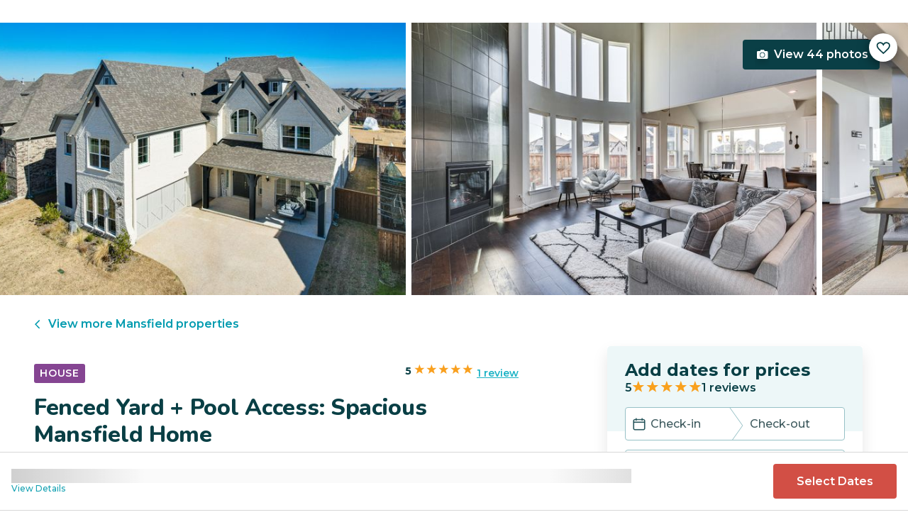

--- FILE ---
content_type: text/html; charset=utf-8
request_url: https://evolve.com/vacation-rentals/us/tx/mansfield/492598
body_size: 32773
content:
<!DOCTYPE html><html lang="en"><head><script>(function(w,i,g){w[g]=w[g]||[];if(typeof w[g].push=='function')w[g].push(i)})
(window,'GTM-5XLC','google_tags_first_party');</script><script>(function(w,d,s,l){w[l]=w[l]||[];(function(){w[l].push(arguments);})('set', 'developer_id.dY2E1Nz', true);
		var f=d.getElementsByTagName(s)[0],
		j=d.createElement(s);j.async=true;j.src='/gtm/';
		f.parentNode.insertBefore(j,f);
		})(window,document,'script','dataLayer');</script><meta charSet="utf-8"/><meta content="width=device-width, height=device-height, initial-scale=1.0" name="viewport"/><link crossorigin="anonymous" href="https://google.com/" rel="dns-prefetch"/><title>Fenced Yard + Pool Access: Spacious Mansfield Home | Evolve</title><meta content="Rent this vacation home in Mansfield, TX – Sleeps 10 guests • 5 Bedrooms • 4.5 Bathrooms • $252 avg/night • Read 1 reviews and view 44 photos! Welcome to this 5-bedroom, 4." name="description"/><link href="https://evolve.com/vacation-rentals/us/tx/mansfield/492598" rel="canonical"/><meta content="website" property="og:type"/><meta content="Fenced Yard + Pool Access: Spacious Mansfield Home | Evolve" property="og:title"/><meta content="Fenced Yard + Pool Access: Spacious Mansfield Home | Evolve" name="twitter:title"/><meta content="Rent this vacation home in Mansfield, TX – Sleeps 10 guests • 5 Bedrooms • 4.5 Bathrooms • $252 avg/night • Read 1 reviews and view 44 photos! Welcome to this 5-bedroom, 4." property="og:description"/><meta content="Rent this vacation home in Mansfield, TX – Sleeps 10 guests • 5 Bedrooms • 4.5 Bathrooms • $252 avg/night • Read 1 reviews and view 44 photos! Welcome to this 5-bedroom, 4." name="twitter:description"/><meta content="https://evolve.com/vacation-rentals/us/tx/mansfield/492598" property="og:url"/><meta content="https://res.cloudinary.com/evolve-vacation-rental-network/image/upload/f_auto,dpr_auto/w_1200,c_fit/listings_s3/listings/492598/images/main/a0FPl0000016g2RMAQ" property="og:image"/><meta content="https://res.cloudinary.com/evolve-vacation-rental-network/image/upload/f_auto,dpr_auto/w_1200,c_fit/listings_s3/listings/492598/images/main/a0FPl0000016g2RMAQ" name="twitter:image"/><meta content="Evolve Vacation Rental" property="og:site_name"/><meta content="en_US" property="og:locale"/><meta content="summary_large_image" name="twitter:card"/><meta content="@EvolveVR" name="twitter:site"/><meta content="evolve.com" name="twitter:domain"/><link rel="preload" as="image" imageSrcSet="https://d3kpuwe9hkbxpz.cloudfront.net/listings/492598/a0FPl0000016g2RMAQ?width=320 320w, https://d3kpuwe9hkbxpz.cloudfront.net/listings/492598/a0FPl0000016g2RMAQ?width=360 360w, https://d3kpuwe9hkbxpz.cloudfront.net/listings/492598/a0FPl0000016g2RMAQ?width=640 640w, https://d3kpuwe9hkbxpz.cloudfront.net/listings/492598/a0FPl0000016g2RMAQ?width=750 750w, https://d3kpuwe9hkbxpz.cloudfront.net/listings/492598/a0FPl0000016g2RMAQ?width=828 828w, https://d3kpuwe9hkbxpz.cloudfront.net/listings/492598/a0FPl0000016g2RMAQ?width=1080 1080w, https://d3kpuwe9hkbxpz.cloudfront.net/listings/492598/a0FPl0000016g2RMAQ?width=1200 1200w, https://d3kpuwe9hkbxpz.cloudfront.net/listings/492598/a0FPl0000016g2RMAQ?width=1920 1920w, https://d3kpuwe9hkbxpz.cloudfront.net/listings/492598/a0FPl0000016g2RMAQ?width=2048 2048w, https://d3kpuwe9hkbxpz.cloudfront.net/listings/492598/a0FPl0000016g2RMAQ?width=3840 3840w" imageSizes="(max-width: 600px) 100vw, (max-width: 1000px) calc(50w - 0.5rem), calc(45vw - 0.5rem)" fetchpriority="high"/><meta name="next-head-count" content="20"/><meta charSet="utf-8"/><link href="/favicon.png" rel="shortcut icon"/><link href="/apple-touch-icon.png" rel="apple-touch-icon" sizes="180x180"/><link href="/favicon-32x32.png" rel="icon" sizes="32x32" type="image/png"/><link href="/favicon-16x16.png" rel="icon" sizes="16x16" type="image/png"/><link href="/site.webmanifest" rel="manifest"/><meta content="#da532c" name="msapplication-TileColor"/><meta content="#ffffff" name="theme-color"/><meta content="index,follow" name="robots"/><script>(function(w,l){w[l] = w[l] || [];w[l].push({'gtm.start':new Date().getTime(),event:'gtm.js'});})(window,'dataLayer');</script><script>window.dataLayer = window.dataLayer || [];
              window.dataLayer.push({
                originalLocation:
                  document.location.protocol +
                  '//' +
                  document.location.hostname +
                  document.location.pathname +
                  document.location.search,
              });</script><link rel="preconnect" href="https://fonts.gstatic.com" crossorigin /><link data-next-font="size-adjust" rel="preconnect" href="/" crossorigin="anonymous"/><link rel="preload" href="/_next/static/css/47d9c865d17d5b95.css" as="style"/><link rel="stylesheet" href="/_next/static/css/47d9c865d17d5b95.css" data-n-g=""/><link rel="preload" href="/_next/static/css/219b1b9b58c2045a.css" as="style"/><link rel="stylesheet" href="/_next/static/css/219b1b9b58c2045a.css" data-n-p=""/><link rel="preload" href="/_next/static/css/eb4ec97fd9452925.css" as="style"/><link rel="stylesheet" href="/_next/static/css/eb4ec97fd9452925.css" data-n-p=""/><link rel="preload" href="/_next/static/css/a2fb3e0d41653d14.css" as="style"/><link rel="stylesheet" href="/_next/static/css/a2fb3e0d41653d14.css" data-n-p=""/><link rel="preload" href="/_next/static/css/1ef86f02a249ebfe.css" as="style"/><link rel="stylesheet" href="/_next/static/css/1ef86f02a249ebfe.css"/><link rel="preload" href="/_next/static/css/26ba724bde89d314.css" as="style"/><link rel="stylesheet" href="/_next/static/css/26ba724bde89d314.css"/><link rel="preload" href="/_next/static/css/291ccbf89d5c4709.css" as="style"/><link rel="stylesheet" href="/_next/static/css/291ccbf89d5c4709.css"/><noscript data-n-css=""></noscript><script defer="" nomodule="" src="/_next/static/chunks/polyfills-c67a75d1b6f99dc8.js"></script><script src="https://clerk.evolve.com/npm/@clerk/clerk-js@5/dist/clerk.browser.js" data-clerk-js-script="true" async="" data-clerk-publishable-key="pk_live_Y2xlcmsuZXZvbHZlLmNvbSQ" data-nscript="beforeInteractive"></script><script src="https://maps.googleapis.com/maps/api/js?key=AIzaSyDf4GW2eppIGvUNVjOHaqXLh4a9ISsUz6M&amp;libraries=places&amp;language=en" defer="" data-nscript="beforeInteractive"></script><script defer="" src="/_next/static/chunks/6379-ba851019cb5f3eab.js"></script><script defer="" src="/_next/static/chunks/2283-944bbe019c10e0d3.js"></script><script defer="" src="/_next/static/chunks/5585-c269591c8dcd60e9.js"></script><script defer="" src="/_next/static/chunks/6351-16a74fdf44b0abf4.js"></script><script defer="" src="/_next/static/chunks/1435-453a7a8686980f41.js"></script><script defer="" src="/_next/static/chunks/1801-5892abb4a6d04c79.js"></script><script defer="" src="/_next/static/chunks/6876.f5fa41de5758ecec.js"></script><script defer="" src="/_next/static/chunks/5148.66388c3683100bad.js"></script><script defer="" src="/_next/static/chunks/2237-0294160f7ed17965.js"></script><script defer="" src="/_next/static/chunks/6150-df6eaffc47f95163.js"></script><script defer="" src="/_next/static/chunks/547-8dd2d571e03b35fc.js"></script><script defer="" src="/_next/static/chunks/7315-037764b666bf0fc5.js"></script><script defer="" src="/_next/static/chunks/2605.4966e7d4e0fa249b.js"></script><script src="/_next/static/chunks/webpack-f6d783f28715096c.js" defer=""></script><script src="/_next/static/chunks/framework-b78bc773b89d3272.js" defer=""></script><script src="/_next/static/chunks/main-d1b04a46795738f3.js" defer=""></script><script src="/_next/static/chunks/pages/_app-35a314f79a459ba1.js" defer=""></script><script src="/_next/static/chunks/1966-05c29a64e94ef036.js" defer=""></script><script src="/_next/static/chunks/2052-f55567acd9ab1618.js" defer=""></script><script src="/_next/static/chunks/5863-e1b71bc99ae6c880.js" defer=""></script><script src="/_next/static/chunks/2812-fd6c2e360695d5c7.js" defer=""></script><script src="/_next/static/chunks/4019-cfbf3ab20d1797d3.js" defer=""></script><script src="/_next/static/chunks/8633-cf16620eedcbb00f.js" defer=""></script><script src="/_next/static/chunks/7739-20b21c2a5895fa26.js" defer=""></script><script src="/_next/static/chunks/9225-b22f6afcaed30890.js" defer=""></script><script src="/_next/static/chunks/6364-7e9e860cf982faba.js" defer=""></script><script src="/_next/static/chunks/2022-4e0eab2453b95892.js" defer=""></script><script src="/_next/static/chunks/pages/vacation-rentals/%5B...slug%5D-5e1c7dacb8420843.js" defer=""></script><script src="/_next/static/KWvPF6UvCnyOWeCYDuWzl/_buildManifest.js" defer=""></script><script src="/_next/static/KWvPF6UvCnyOWeCYDuWzl/_ssgManifest.js" defer=""></script><style data-href="https://fonts.googleapis.com/css2?family=Montserrat:wght@300;400;500;600;700;800&family=Nunito:wght@300;400;600;700;800;900&display=swap">@font-face{font-family:'Montserrat';font-style:normal;font-weight:300;font-display:swap;src:url(https://fonts.gstatic.com/l/font?kit=JTUHjIg1_i6t8kCHKm4532VJOt5-QNFgpCs16Ew9&skey=7bc19f711c0de8f&v=v31) format('woff')}@font-face{font-family:'Montserrat';font-style:normal;font-weight:400;font-display:swap;src:url(https://fonts.gstatic.com/l/font?kit=JTUHjIg1_i6t8kCHKm4532VJOt5-QNFgpCtr6Ew9&skey=7bc19f711c0de8f&v=v31) format('woff')}@font-face{font-family:'Montserrat';font-style:normal;font-weight:500;font-display:swap;src:url(https://fonts.gstatic.com/l/font?kit=JTUHjIg1_i6t8kCHKm4532VJOt5-QNFgpCtZ6Ew9&skey=7bc19f711c0de8f&v=v31) format('woff')}@font-face{font-family:'Montserrat';font-style:normal;font-weight:600;font-display:swap;src:url(https://fonts.gstatic.com/l/font?kit=JTUHjIg1_i6t8kCHKm4532VJOt5-QNFgpCu170w9&skey=7bc19f711c0de8f&v=v31) format('woff')}@font-face{font-family:'Montserrat';font-style:normal;font-weight:700;font-display:swap;src:url(https://fonts.gstatic.com/l/font?kit=JTUHjIg1_i6t8kCHKm4532VJOt5-QNFgpCuM70w9&skey=7bc19f711c0de8f&v=v31) format('woff')}@font-face{font-family:'Montserrat';font-style:normal;font-weight:800;font-display:swap;src:url(https://fonts.gstatic.com/l/font?kit=JTUHjIg1_i6t8kCHKm4532VJOt5-QNFgpCvr70w9&skey=7bc19f711c0de8f&v=v31) format('woff')}@font-face{font-family:'Nunito';font-style:normal;font-weight:300;font-display:swap;src:url(https://fonts.gstatic.com/l/font?kit=XRXI3I6Li01BKofiOc5wtlZ2di8HDOUhRTA&skey=27bb6aa8eea8a5e7&v=v32) format('woff')}@font-face{font-family:'Nunito';font-style:normal;font-weight:400;font-display:swap;src:url(https://fonts.gstatic.com/l/font?kit=XRXI3I6Li01BKofiOc5wtlZ2di8HDLshRTA&skey=27bb6aa8eea8a5e7&v=v32) format('woff')}@font-face{font-family:'Nunito';font-style:normal;font-weight:600;font-display:swap;src:url(https://fonts.gstatic.com/l/font?kit=XRXI3I6Li01BKofiOc5wtlZ2di8HDGUmRTA&skey=27bb6aa8eea8a5e7&v=v32) format('woff')}@font-face{font-family:'Nunito';font-style:normal;font-weight:700;font-display:swap;src:url(https://fonts.gstatic.com/l/font?kit=XRXI3I6Li01BKofiOc5wtlZ2di8HDFwmRTA&skey=27bb6aa8eea8a5e7&v=v32) format('woff')}@font-face{font-family:'Nunito';font-style:normal;font-weight:800;font-display:swap;src:url(https://fonts.gstatic.com/l/font?kit=XRXI3I6Li01BKofiOc5wtlZ2di8HDDsmRTA&skey=27bb6aa8eea8a5e7&v=v32) format('woff')}@font-face{font-family:'Nunito';font-style:normal;font-weight:900;font-display:swap;src:url(https://fonts.gstatic.com/l/font?kit=XRXI3I6Li01BKofiOc5wtlZ2di8HDBImRTA&skey=27bb6aa8eea8a5e7&v=v32) format('woff')}@font-face{font-family:'Montserrat';font-style:normal;font-weight:300;font-display:swap;src:url(https://fonts.gstatic.com/s/montserrat/v31/JTUSjIg1_i6t8kCHKm459WRhyyTh89ZNpQ.woff2) format('woff2');unicode-range:U+0460-052F,U+1C80-1C8A,U+20B4,U+2DE0-2DFF,U+A640-A69F,U+FE2E-FE2F}@font-face{font-family:'Montserrat';font-style:normal;font-weight:300;font-display:swap;src:url(https://fonts.gstatic.com/s/montserrat/v31/JTUSjIg1_i6t8kCHKm459W1hyyTh89ZNpQ.woff2) format('woff2');unicode-range:U+0301,U+0400-045F,U+0490-0491,U+04B0-04B1,U+2116}@font-face{font-family:'Montserrat';font-style:normal;font-weight:300;font-display:swap;src:url(https://fonts.gstatic.com/s/montserrat/v31/JTUSjIg1_i6t8kCHKm459WZhyyTh89ZNpQ.woff2) format('woff2');unicode-range:U+0102-0103,U+0110-0111,U+0128-0129,U+0168-0169,U+01A0-01A1,U+01AF-01B0,U+0300-0301,U+0303-0304,U+0308-0309,U+0323,U+0329,U+1EA0-1EF9,U+20AB}@font-face{font-family:'Montserrat';font-style:normal;font-weight:300;font-display:swap;src:url(https://fonts.gstatic.com/s/montserrat/v31/JTUSjIg1_i6t8kCHKm459WdhyyTh89ZNpQ.woff2) format('woff2');unicode-range:U+0100-02BA,U+02BD-02C5,U+02C7-02CC,U+02CE-02D7,U+02DD-02FF,U+0304,U+0308,U+0329,U+1D00-1DBF,U+1E00-1E9F,U+1EF2-1EFF,U+2020,U+20A0-20AB,U+20AD-20C0,U+2113,U+2C60-2C7F,U+A720-A7FF}@font-face{font-family:'Montserrat';font-style:normal;font-weight:300;font-display:swap;src:url(https://fonts.gstatic.com/s/montserrat/v31/JTUSjIg1_i6t8kCHKm459WlhyyTh89Y.woff2) format('woff2');unicode-range:U+0000-00FF,U+0131,U+0152-0153,U+02BB-02BC,U+02C6,U+02DA,U+02DC,U+0304,U+0308,U+0329,U+2000-206F,U+20AC,U+2122,U+2191,U+2193,U+2212,U+2215,U+FEFF,U+FFFD}@font-face{font-family:'Montserrat';font-style:normal;font-weight:400;font-display:swap;src:url(https://fonts.gstatic.com/s/montserrat/v31/JTUSjIg1_i6t8kCHKm459WRhyyTh89ZNpQ.woff2) format('woff2');unicode-range:U+0460-052F,U+1C80-1C8A,U+20B4,U+2DE0-2DFF,U+A640-A69F,U+FE2E-FE2F}@font-face{font-family:'Montserrat';font-style:normal;font-weight:400;font-display:swap;src:url(https://fonts.gstatic.com/s/montserrat/v31/JTUSjIg1_i6t8kCHKm459W1hyyTh89ZNpQ.woff2) format('woff2');unicode-range:U+0301,U+0400-045F,U+0490-0491,U+04B0-04B1,U+2116}@font-face{font-family:'Montserrat';font-style:normal;font-weight:400;font-display:swap;src:url(https://fonts.gstatic.com/s/montserrat/v31/JTUSjIg1_i6t8kCHKm459WZhyyTh89ZNpQ.woff2) format('woff2');unicode-range:U+0102-0103,U+0110-0111,U+0128-0129,U+0168-0169,U+01A0-01A1,U+01AF-01B0,U+0300-0301,U+0303-0304,U+0308-0309,U+0323,U+0329,U+1EA0-1EF9,U+20AB}@font-face{font-family:'Montserrat';font-style:normal;font-weight:400;font-display:swap;src:url(https://fonts.gstatic.com/s/montserrat/v31/JTUSjIg1_i6t8kCHKm459WdhyyTh89ZNpQ.woff2) format('woff2');unicode-range:U+0100-02BA,U+02BD-02C5,U+02C7-02CC,U+02CE-02D7,U+02DD-02FF,U+0304,U+0308,U+0329,U+1D00-1DBF,U+1E00-1E9F,U+1EF2-1EFF,U+2020,U+20A0-20AB,U+20AD-20C0,U+2113,U+2C60-2C7F,U+A720-A7FF}@font-face{font-family:'Montserrat';font-style:normal;font-weight:400;font-display:swap;src:url(https://fonts.gstatic.com/s/montserrat/v31/JTUSjIg1_i6t8kCHKm459WlhyyTh89Y.woff2) format('woff2');unicode-range:U+0000-00FF,U+0131,U+0152-0153,U+02BB-02BC,U+02C6,U+02DA,U+02DC,U+0304,U+0308,U+0329,U+2000-206F,U+20AC,U+2122,U+2191,U+2193,U+2212,U+2215,U+FEFF,U+FFFD}@font-face{font-family:'Montserrat';font-style:normal;font-weight:500;font-display:swap;src:url(https://fonts.gstatic.com/s/montserrat/v31/JTUSjIg1_i6t8kCHKm459WRhyyTh89ZNpQ.woff2) format('woff2');unicode-range:U+0460-052F,U+1C80-1C8A,U+20B4,U+2DE0-2DFF,U+A640-A69F,U+FE2E-FE2F}@font-face{font-family:'Montserrat';font-style:normal;font-weight:500;font-display:swap;src:url(https://fonts.gstatic.com/s/montserrat/v31/JTUSjIg1_i6t8kCHKm459W1hyyTh89ZNpQ.woff2) format('woff2');unicode-range:U+0301,U+0400-045F,U+0490-0491,U+04B0-04B1,U+2116}@font-face{font-family:'Montserrat';font-style:normal;font-weight:500;font-display:swap;src:url(https://fonts.gstatic.com/s/montserrat/v31/JTUSjIg1_i6t8kCHKm459WZhyyTh89ZNpQ.woff2) format('woff2');unicode-range:U+0102-0103,U+0110-0111,U+0128-0129,U+0168-0169,U+01A0-01A1,U+01AF-01B0,U+0300-0301,U+0303-0304,U+0308-0309,U+0323,U+0329,U+1EA0-1EF9,U+20AB}@font-face{font-family:'Montserrat';font-style:normal;font-weight:500;font-display:swap;src:url(https://fonts.gstatic.com/s/montserrat/v31/JTUSjIg1_i6t8kCHKm459WdhyyTh89ZNpQ.woff2) format('woff2');unicode-range:U+0100-02BA,U+02BD-02C5,U+02C7-02CC,U+02CE-02D7,U+02DD-02FF,U+0304,U+0308,U+0329,U+1D00-1DBF,U+1E00-1E9F,U+1EF2-1EFF,U+2020,U+20A0-20AB,U+20AD-20C0,U+2113,U+2C60-2C7F,U+A720-A7FF}@font-face{font-family:'Montserrat';font-style:normal;font-weight:500;font-display:swap;src:url(https://fonts.gstatic.com/s/montserrat/v31/JTUSjIg1_i6t8kCHKm459WlhyyTh89Y.woff2) format('woff2');unicode-range:U+0000-00FF,U+0131,U+0152-0153,U+02BB-02BC,U+02C6,U+02DA,U+02DC,U+0304,U+0308,U+0329,U+2000-206F,U+20AC,U+2122,U+2191,U+2193,U+2212,U+2215,U+FEFF,U+FFFD}@font-face{font-family:'Montserrat';font-style:normal;font-weight:600;font-display:swap;src:url(https://fonts.gstatic.com/s/montserrat/v31/JTUSjIg1_i6t8kCHKm459WRhyyTh89ZNpQ.woff2) format('woff2');unicode-range:U+0460-052F,U+1C80-1C8A,U+20B4,U+2DE0-2DFF,U+A640-A69F,U+FE2E-FE2F}@font-face{font-family:'Montserrat';font-style:normal;font-weight:600;font-display:swap;src:url(https://fonts.gstatic.com/s/montserrat/v31/JTUSjIg1_i6t8kCHKm459W1hyyTh89ZNpQ.woff2) format('woff2');unicode-range:U+0301,U+0400-045F,U+0490-0491,U+04B0-04B1,U+2116}@font-face{font-family:'Montserrat';font-style:normal;font-weight:600;font-display:swap;src:url(https://fonts.gstatic.com/s/montserrat/v31/JTUSjIg1_i6t8kCHKm459WZhyyTh89ZNpQ.woff2) format('woff2');unicode-range:U+0102-0103,U+0110-0111,U+0128-0129,U+0168-0169,U+01A0-01A1,U+01AF-01B0,U+0300-0301,U+0303-0304,U+0308-0309,U+0323,U+0329,U+1EA0-1EF9,U+20AB}@font-face{font-family:'Montserrat';font-style:normal;font-weight:600;font-display:swap;src:url(https://fonts.gstatic.com/s/montserrat/v31/JTUSjIg1_i6t8kCHKm459WdhyyTh89ZNpQ.woff2) format('woff2');unicode-range:U+0100-02BA,U+02BD-02C5,U+02C7-02CC,U+02CE-02D7,U+02DD-02FF,U+0304,U+0308,U+0329,U+1D00-1DBF,U+1E00-1E9F,U+1EF2-1EFF,U+2020,U+20A0-20AB,U+20AD-20C0,U+2113,U+2C60-2C7F,U+A720-A7FF}@font-face{font-family:'Montserrat';font-style:normal;font-weight:600;font-display:swap;src:url(https://fonts.gstatic.com/s/montserrat/v31/JTUSjIg1_i6t8kCHKm459WlhyyTh89Y.woff2) format('woff2');unicode-range:U+0000-00FF,U+0131,U+0152-0153,U+02BB-02BC,U+02C6,U+02DA,U+02DC,U+0304,U+0308,U+0329,U+2000-206F,U+20AC,U+2122,U+2191,U+2193,U+2212,U+2215,U+FEFF,U+FFFD}@font-face{font-family:'Montserrat';font-style:normal;font-weight:700;font-display:swap;src:url(https://fonts.gstatic.com/s/montserrat/v31/JTUSjIg1_i6t8kCHKm459WRhyyTh89ZNpQ.woff2) format('woff2');unicode-range:U+0460-052F,U+1C80-1C8A,U+20B4,U+2DE0-2DFF,U+A640-A69F,U+FE2E-FE2F}@font-face{font-family:'Montserrat';font-style:normal;font-weight:700;font-display:swap;src:url(https://fonts.gstatic.com/s/montserrat/v31/JTUSjIg1_i6t8kCHKm459W1hyyTh89ZNpQ.woff2) format('woff2');unicode-range:U+0301,U+0400-045F,U+0490-0491,U+04B0-04B1,U+2116}@font-face{font-family:'Montserrat';font-style:normal;font-weight:700;font-display:swap;src:url(https://fonts.gstatic.com/s/montserrat/v31/JTUSjIg1_i6t8kCHKm459WZhyyTh89ZNpQ.woff2) format('woff2');unicode-range:U+0102-0103,U+0110-0111,U+0128-0129,U+0168-0169,U+01A0-01A1,U+01AF-01B0,U+0300-0301,U+0303-0304,U+0308-0309,U+0323,U+0329,U+1EA0-1EF9,U+20AB}@font-face{font-family:'Montserrat';font-style:normal;font-weight:700;font-display:swap;src:url(https://fonts.gstatic.com/s/montserrat/v31/JTUSjIg1_i6t8kCHKm459WdhyyTh89ZNpQ.woff2) format('woff2');unicode-range:U+0100-02BA,U+02BD-02C5,U+02C7-02CC,U+02CE-02D7,U+02DD-02FF,U+0304,U+0308,U+0329,U+1D00-1DBF,U+1E00-1E9F,U+1EF2-1EFF,U+2020,U+20A0-20AB,U+20AD-20C0,U+2113,U+2C60-2C7F,U+A720-A7FF}@font-face{font-family:'Montserrat';font-style:normal;font-weight:700;font-display:swap;src:url(https://fonts.gstatic.com/s/montserrat/v31/JTUSjIg1_i6t8kCHKm459WlhyyTh89Y.woff2) format('woff2');unicode-range:U+0000-00FF,U+0131,U+0152-0153,U+02BB-02BC,U+02C6,U+02DA,U+02DC,U+0304,U+0308,U+0329,U+2000-206F,U+20AC,U+2122,U+2191,U+2193,U+2212,U+2215,U+FEFF,U+FFFD}@font-face{font-family:'Montserrat';font-style:normal;font-weight:800;font-display:swap;src:url(https://fonts.gstatic.com/s/montserrat/v31/JTUSjIg1_i6t8kCHKm459WRhyyTh89ZNpQ.woff2) format('woff2');unicode-range:U+0460-052F,U+1C80-1C8A,U+20B4,U+2DE0-2DFF,U+A640-A69F,U+FE2E-FE2F}@font-face{font-family:'Montserrat';font-style:normal;font-weight:800;font-display:swap;src:url(https://fonts.gstatic.com/s/montserrat/v31/JTUSjIg1_i6t8kCHKm459W1hyyTh89ZNpQ.woff2) format('woff2');unicode-range:U+0301,U+0400-045F,U+0490-0491,U+04B0-04B1,U+2116}@font-face{font-family:'Montserrat';font-style:normal;font-weight:800;font-display:swap;src:url(https://fonts.gstatic.com/s/montserrat/v31/JTUSjIg1_i6t8kCHKm459WZhyyTh89ZNpQ.woff2) format('woff2');unicode-range:U+0102-0103,U+0110-0111,U+0128-0129,U+0168-0169,U+01A0-01A1,U+01AF-01B0,U+0300-0301,U+0303-0304,U+0308-0309,U+0323,U+0329,U+1EA0-1EF9,U+20AB}@font-face{font-family:'Montserrat';font-style:normal;font-weight:800;font-display:swap;src:url(https://fonts.gstatic.com/s/montserrat/v31/JTUSjIg1_i6t8kCHKm459WdhyyTh89ZNpQ.woff2) format('woff2');unicode-range:U+0100-02BA,U+02BD-02C5,U+02C7-02CC,U+02CE-02D7,U+02DD-02FF,U+0304,U+0308,U+0329,U+1D00-1DBF,U+1E00-1E9F,U+1EF2-1EFF,U+2020,U+20A0-20AB,U+20AD-20C0,U+2113,U+2C60-2C7F,U+A720-A7FF}@font-face{font-family:'Montserrat';font-style:normal;font-weight:800;font-display:swap;src:url(https://fonts.gstatic.com/s/montserrat/v31/JTUSjIg1_i6t8kCHKm459WlhyyTh89Y.woff2) format('woff2');unicode-range:U+0000-00FF,U+0131,U+0152-0153,U+02BB-02BC,U+02C6,U+02DA,U+02DC,U+0304,U+0308,U+0329,U+2000-206F,U+20AC,U+2122,U+2191,U+2193,U+2212,U+2215,U+FEFF,U+FFFD}@font-face{font-family:'Nunito';font-style:normal;font-weight:300;font-display:swap;src:url(https://fonts.gstatic.com/s/nunito/v32/XRXV3I6Li01BKofIOOaBTMnFcQIG.woff2) format('woff2');unicode-range:U+0460-052F,U+1C80-1C8A,U+20B4,U+2DE0-2DFF,U+A640-A69F,U+FE2E-FE2F}@font-face{font-family:'Nunito';font-style:normal;font-weight:300;font-display:swap;src:url(https://fonts.gstatic.com/s/nunito/v32/XRXV3I6Li01BKofIMeaBTMnFcQIG.woff2) format('woff2');unicode-range:U+0301,U+0400-045F,U+0490-0491,U+04B0-04B1,U+2116}@font-face{font-family:'Nunito';font-style:normal;font-weight:300;font-display:swap;src:url(https://fonts.gstatic.com/s/nunito/v32/XRXV3I6Li01BKofIOuaBTMnFcQIG.woff2) format('woff2');unicode-range:U+0102-0103,U+0110-0111,U+0128-0129,U+0168-0169,U+01A0-01A1,U+01AF-01B0,U+0300-0301,U+0303-0304,U+0308-0309,U+0323,U+0329,U+1EA0-1EF9,U+20AB}@font-face{font-family:'Nunito';font-style:normal;font-weight:300;font-display:swap;src:url(https://fonts.gstatic.com/s/nunito/v32/XRXV3I6Li01BKofIO-aBTMnFcQIG.woff2) format('woff2');unicode-range:U+0100-02BA,U+02BD-02C5,U+02C7-02CC,U+02CE-02D7,U+02DD-02FF,U+0304,U+0308,U+0329,U+1D00-1DBF,U+1E00-1E9F,U+1EF2-1EFF,U+2020,U+20A0-20AB,U+20AD-20C0,U+2113,U+2C60-2C7F,U+A720-A7FF}@font-face{font-family:'Nunito';font-style:normal;font-weight:300;font-display:swap;src:url(https://fonts.gstatic.com/s/nunito/v32/XRXV3I6Li01BKofINeaBTMnFcQ.woff2) format('woff2');unicode-range:U+0000-00FF,U+0131,U+0152-0153,U+02BB-02BC,U+02C6,U+02DA,U+02DC,U+0304,U+0308,U+0329,U+2000-206F,U+20AC,U+2122,U+2191,U+2193,U+2212,U+2215,U+FEFF,U+FFFD}@font-face{font-family:'Nunito';font-style:normal;font-weight:400;font-display:swap;src:url(https://fonts.gstatic.com/s/nunito/v32/XRXV3I6Li01BKofIOOaBTMnFcQIG.woff2) format('woff2');unicode-range:U+0460-052F,U+1C80-1C8A,U+20B4,U+2DE0-2DFF,U+A640-A69F,U+FE2E-FE2F}@font-face{font-family:'Nunito';font-style:normal;font-weight:400;font-display:swap;src:url(https://fonts.gstatic.com/s/nunito/v32/XRXV3I6Li01BKofIMeaBTMnFcQIG.woff2) format('woff2');unicode-range:U+0301,U+0400-045F,U+0490-0491,U+04B0-04B1,U+2116}@font-face{font-family:'Nunito';font-style:normal;font-weight:400;font-display:swap;src:url(https://fonts.gstatic.com/s/nunito/v32/XRXV3I6Li01BKofIOuaBTMnFcQIG.woff2) format('woff2');unicode-range:U+0102-0103,U+0110-0111,U+0128-0129,U+0168-0169,U+01A0-01A1,U+01AF-01B0,U+0300-0301,U+0303-0304,U+0308-0309,U+0323,U+0329,U+1EA0-1EF9,U+20AB}@font-face{font-family:'Nunito';font-style:normal;font-weight:400;font-display:swap;src:url(https://fonts.gstatic.com/s/nunito/v32/XRXV3I6Li01BKofIO-aBTMnFcQIG.woff2) format('woff2');unicode-range:U+0100-02BA,U+02BD-02C5,U+02C7-02CC,U+02CE-02D7,U+02DD-02FF,U+0304,U+0308,U+0329,U+1D00-1DBF,U+1E00-1E9F,U+1EF2-1EFF,U+2020,U+20A0-20AB,U+20AD-20C0,U+2113,U+2C60-2C7F,U+A720-A7FF}@font-face{font-family:'Nunito';font-style:normal;font-weight:400;font-display:swap;src:url(https://fonts.gstatic.com/s/nunito/v32/XRXV3I6Li01BKofINeaBTMnFcQ.woff2) format('woff2');unicode-range:U+0000-00FF,U+0131,U+0152-0153,U+02BB-02BC,U+02C6,U+02DA,U+02DC,U+0304,U+0308,U+0329,U+2000-206F,U+20AC,U+2122,U+2191,U+2193,U+2212,U+2215,U+FEFF,U+FFFD}@font-face{font-family:'Nunito';font-style:normal;font-weight:600;font-display:swap;src:url(https://fonts.gstatic.com/s/nunito/v32/XRXV3I6Li01BKofIOOaBTMnFcQIG.woff2) format('woff2');unicode-range:U+0460-052F,U+1C80-1C8A,U+20B4,U+2DE0-2DFF,U+A640-A69F,U+FE2E-FE2F}@font-face{font-family:'Nunito';font-style:normal;font-weight:600;font-display:swap;src:url(https://fonts.gstatic.com/s/nunito/v32/XRXV3I6Li01BKofIMeaBTMnFcQIG.woff2) format('woff2');unicode-range:U+0301,U+0400-045F,U+0490-0491,U+04B0-04B1,U+2116}@font-face{font-family:'Nunito';font-style:normal;font-weight:600;font-display:swap;src:url(https://fonts.gstatic.com/s/nunito/v32/XRXV3I6Li01BKofIOuaBTMnFcQIG.woff2) format('woff2');unicode-range:U+0102-0103,U+0110-0111,U+0128-0129,U+0168-0169,U+01A0-01A1,U+01AF-01B0,U+0300-0301,U+0303-0304,U+0308-0309,U+0323,U+0329,U+1EA0-1EF9,U+20AB}@font-face{font-family:'Nunito';font-style:normal;font-weight:600;font-display:swap;src:url(https://fonts.gstatic.com/s/nunito/v32/XRXV3I6Li01BKofIO-aBTMnFcQIG.woff2) format('woff2');unicode-range:U+0100-02BA,U+02BD-02C5,U+02C7-02CC,U+02CE-02D7,U+02DD-02FF,U+0304,U+0308,U+0329,U+1D00-1DBF,U+1E00-1E9F,U+1EF2-1EFF,U+2020,U+20A0-20AB,U+20AD-20C0,U+2113,U+2C60-2C7F,U+A720-A7FF}@font-face{font-family:'Nunito';font-style:normal;font-weight:600;font-display:swap;src:url(https://fonts.gstatic.com/s/nunito/v32/XRXV3I6Li01BKofINeaBTMnFcQ.woff2) format('woff2');unicode-range:U+0000-00FF,U+0131,U+0152-0153,U+02BB-02BC,U+02C6,U+02DA,U+02DC,U+0304,U+0308,U+0329,U+2000-206F,U+20AC,U+2122,U+2191,U+2193,U+2212,U+2215,U+FEFF,U+FFFD}@font-face{font-family:'Nunito';font-style:normal;font-weight:700;font-display:swap;src:url(https://fonts.gstatic.com/s/nunito/v32/XRXV3I6Li01BKofIOOaBTMnFcQIG.woff2) format('woff2');unicode-range:U+0460-052F,U+1C80-1C8A,U+20B4,U+2DE0-2DFF,U+A640-A69F,U+FE2E-FE2F}@font-face{font-family:'Nunito';font-style:normal;font-weight:700;font-display:swap;src:url(https://fonts.gstatic.com/s/nunito/v32/XRXV3I6Li01BKofIMeaBTMnFcQIG.woff2) format('woff2');unicode-range:U+0301,U+0400-045F,U+0490-0491,U+04B0-04B1,U+2116}@font-face{font-family:'Nunito';font-style:normal;font-weight:700;font-display:swap;src:url(https://fonts.gstatic.com/s/nunito/v32/XRXV3I6Li01BKofIOuaBTMnFcQIG.woff2) format('woff2');unicode-range:U+0102-0103,U+0110-0111,U+0128-0129,U+0168-0169,U+01A0-01A1,U+01AF-01B0,U+0300-0301,U+0303-0304,U+0308-0309,U+0323,U+0329,U+1EA0-1EF9,U+20AB}@font-face{font-family:'Nunito';font-style:normal;font-weight:700;font-display:swap;src:url(https://fonts.gstatic.com/s/nunito/v32/XRXV3I6Li01BKofIO-aBTMnFcQIG.woff2) format('woff2');unicode-range:U+0100-02BA,U+02BD-02C5,U+02C7-02CC,U+02CE-02D7,U+02DD-02FF,U+0304,U+0308,U+0329,U+1D00-1DBF,U+1E00-1E9F,U+1EF2-1EFF,U+2020,U+20A0-20AB,U+20AD-20C0,U+2113,U+2C60-2C7F,U+A720-A7FF}@font-face{font-family:'Nunito';font-style:normal;font-weight:700;font-display:swap;src:url(https://fonts.gstatic.com/s/nunito/v32/XRXV3I6Li01BKofINeaBTMnFcQ.woff2) format('woff2');unicode-range:U+0000-00FF,U+0131,U+0152-0153,U+02BB-02BC,U+02C6,U+02DA,U+02DC,U+0304,U+0308,U+0329,U+2000-206F,U+20AC,U+2122,U+2191,U+2193,U+2212,U+2215,U+FEFF,U+FFFD}@font-face{font-family:'Nunito';font-style:normal;font-weight:800;font-display:swap;src:url(https://fonts.gstatic.com/s/nunito/v32/XRXV3I6Li01BKofIOOaBTMnFcQIG.woff2) format('woff2');unicode-range:U+0460-052F,U+1C80-1C8A,U+20B4,U+2DE0-2DFF,U+A640-A69F,U+FE2E-FE2F}@font-face{font-family:'Nunito';font-style:normal;font-weight:800;font-display:swap;src:url(https://fonts.gstatic.com/s/nunito/v32/XRXV3I6Li01BKofIMeaBTMnFcQIG.woff2) format('woff2');unicode-range:U+0301,U+0400-045F,U+0490-0491,U+04B0-04B1,U+2116}@font-face{font-family:'Nunito';font-style:normal;font-weight:800;font-display:swap;src:url(https://fonts.gstatic.com/s/nunito/v32/XRXV3I6Li01BKofIOuaBTMnFcQIG.woff2) format('woff2');unicode-range:U+0102-0103,U+0110-0111,U+0128-0129,U+0168-0169,U+01A0-01A1,U+01AF-01B0,U+0300-0301,U+0303-0304,U+0308-0309,U+0323,U+0329,U+1EA0-1EF9,U+20AB}@font-face{font-family:'Nunito';font-style:normal;font-weight:800;font-display:swap;src:url(https://fonts.gstatic.com/s/nunito/v32/XRXV3I6Li01BKofIO-aBTMnFcQIG.woff2) format('woff2');unicode-range:U+0100-02BA,U+02BD-02C5,U+02C7-02CC,U+02CE-02D7,U+02DD-02FF,U+0304,U+0308,U+0329,U+1D00-1DBF,U+1E00-1E9F,U+1EF2-1EFF,U+2020,U+20A0-20AB,U+20AD-20C0,U+2113,U+2C60-2C7F,U+A720-A7FF}@font-face{font-family:'Nunito';font-style:normal;font-weight:800;font-display:swap;src:url(https://fonts.gstatic.com/s/nunito/v32/XRXV3I6Li01BKofINeaBTMnFcQ.woff2) format('woff2');unicode-range:U+0000-00FF,U+0131,U+0152-0153,U+02BB-02BC,U+02C6,U+02DA,U+02DC,U+0304,U+0308,U+0329,U+2000-206F,U+20AC,U+2122,U+2191,U+2193,U+2212,U+2215,U+FEFF,U+FFFD}@font-face{font-family:'Nunito';font-style:normal;font-weight:900;font-display:swap;src:url(https://fonts.gstatic.com/s/nunito/v32/XRXV3I6Li01BKofIOOaBTMnFcQIG.woff2) format('woff2');unicode-range:U+0460-052F,U+1C80-1C8A,U+20B4,U+2DE0-2DFF,U+A640-A69F,U+FE2E-FE2F}@font-face{font-family:'Nunito';font-style:normal;font-weight:900;font-display:swap;src:url(https://fonts.gstatic.com/s/nunito/v32/XRXV3I6Li01BKofIMeaBTMnFcQIG.woff2) format('woff2');unicode-range:U+0301,U+0400-045F,U+0490-0491,U+04B0-04B1,U+2116}@font-face{font-family:'Nunito';font-style:normal;font-weight:900;font-display:swap;src:url(https://fonts.gstatic.com/s/nunito/v32/XRXV3I6Li01BKofIOuaBTMnFcQIG.woff2) format('woff2');unicode-range:U+0102-0103,U+0110-0111,U+0128-0129,U+0168-0169,U+01A0-01A1,U+01AF-01B0,U+0300-0301,U+0303-0304,U+0308-0309,U+0323,U+0329,U+1EA0-1EF9,U+20AB}@font-face{font-family:'Nunito';font-style:normal;font-weight:900;font-display:swap;src:url(https://fonts.gstatic.com/s/nunito/v32/XRXV3I6Li01BKofIO-aBTMnFcQIG.woff2) format('woff2');unicode-range:U+0100-02BA,U+02BD-02C5,U+02C7-02CC,U+02CE-02D7,U+02DD-02FF,U+0304,U+0308,U+0329,U+1D00-1DBF,U+1E00-1E9F,U+1EF2-1EFF,U+2020,U+20A0-20AB,U+20AD-20C0,U+2113,U+2C60-2C7F,U+A720-A7FF}@font-face{font-family:'Nunito';font-style:normal;font-weight:900;font-display:swap;src:url(https://fonts.gstatic.com/s/nunito/v32/XRXV3I6Li01BKofINeaBTMnFcQ.woff2) format('woff2');unicode-range:U+0000-00FF,U+0131,U+0152-0153,U+02BB-02BC,U+02C6,U+02DA,U+02DC,U+0304,U+0308,U+0329,U+2000-206F,U+20AC,U+2122,U+2191,U+2193,U+2212,U+2215,U+FEFF,U+FFFD}</style></head><body><div id="__next"><div class="ResultDetails_resultDetails___Ryn3"><div class="Header_bannerContainer__gN7ag"></div><header class="Header_header__1RJ5C Header_listingPage__jwe8i"><nav class="Header_mobileNav__w9RyV"><div class=""><div class="Header_logoContainer__wgzjD "><a id="header_evolve_logo_mobile_link" class="btn-cta Header_mobileCta___MCkr" href="/"><svg xmlns="http://www.w3.org/2000/svg" fill="none" viewBox="0 0 505 99"><g clip-path="url(#evolve-logo_svg__clip0)"><path fill="#1AB2C5" d="M191.86 42.42c-2.63-16.75-15.23-26.68-30.86-26.68-19.38 0-34.16 14.78-34.16 33.73 0 18.95 14.64 33.58 34.73 33.58a42.38 42.38 0 0027.64-10.4 2.003 2.003 0 00.53-2.26l-3.08-7.55a1.997 1.997 0 00-1.426-1.197 1.996 1.996 0 00-1.794.497c-6.86 6.31-14.17 9.14-21.72 9.14-8 0-14.14-3.44-17.85-8.77a2.007 2.007 0 01-.273-1.782 2.01 2.01 0 011.273-1.278l45.63-14.78a2.002 2.002 0 001.36-2.25zM140 48.89c.43-12.2 9.33-21.53 21-21.53 7.17 0 13.2 3.59 15.93 9.47L140 48.89zm114.79-33.13l-12.12 1.53a2.008 2.008 0 00-1.67 1.24l-15.32 37.26-15.1-37.24a1.995 1.995 0 00-1.64-1.26l-12.2-1.54a2 2 0 00-2.13 2.84l27.44 63.23a1.992 1.992 0 001.87 1.23h3.65a1.995 1.995 0 001.87-1.23l27.48-63.23a2 2 0 00-2.13-2.83zm181.01-.01l-12.21 1.54a2.003 2.003 0 00-1.59 1.26l-15.1 37.24-15.4-37.26a2.06 2.06 0 00-1.64-1.24l-12.12-1.53a2 2 0 00-2.12 2.83l27.47 63.23a2 2 0 001.91 1.23h3.65a2 2 0 001.88-1.23l27.43-63.23a2.007 2.007 0 00-.21-2.082 1.999 1.999 0 00-1.95-.758zm-142.44 0c-19.29 0-34.56 14.75-34.56 33.65s15.27 33.52 34.56 33.52c19.29 0 34.64-14.63 34.64-33.52s-15.23-33.65-34.64-33.65zm0 54.87a21.294 21.294 0 01-19.715-13.08 21.292 21.292 0 1140.935-8.27 21.1 21.1 0 01-6.136 15.122 21.105 21.105 0 01-15.084 6.228zm88.81-.27h-28.32V17.79a2.05 2.05 0 00-2.36-2l-9.81 1.51a2 2 0 00-1.74 2v61.57a2.05 2.05 0 002.06 2h38.73a2 2 0 002-1.71l1.44-8.47a2 2 0 00-2-2.34zm122.15-27.92c-2.63-16.75-15.23-26.68-30.91-26.68-19.37 0-34.15 14.78-34.15 33.72 0 18.94 14.63 33.58 34.74 33.58a42.422 42.422 0 0027.64-10.39 2.002 2.002 0 00.53-2.27l-3.08-7.55a1.997 1.997 0 00-1.426-1.197 1.996 1.996 0 00-1.794.497c-6.86 6.31-14.17 9.14-21.72 9.14-8 0-14.13-3.44-17.85-8.76a2.007 2.007 0 01.207-2.583c.222-.222.494-.39.793-.487L503 44.67a2 2 0 001.32-2.24zm-51.86 6.47c.43-12.2 9.33-21.53 21-21.53 7.18 0 13.2 3.59 15.93 9.47L452.46 48.9z"></path><path fill="url(#evolve-logo_svg__paint0_linear)" d="M69.09 39.29l-15.8-15.8a5.53 5.53 0 00-7.8 0l-15.8 15.8a5.54 5.54 0 00-1.61 3.9v14a65.924 65.924 0 0111-3.52v-8.2l10.31-10.29 10.28 10.29v5.21c3.83-.63 5.56-.94 7.36-1.34.91-.21 2.16-.5 3.67-.92v-5.23a5.54 5.54 0 00-1.61-3.9z"></path><path fill="url(#evolve-logo_svg__paint1_linear)" d="M93.62 27.37A49.4 49.4 0 00.1 46.28 51.32 51.32 0 00.06 52a5.94 5.94 0 008.88 4.81l.1-.06a6.07 6.07 0 003-5.57v-1.75a37.39 37.39 0 0171.35-15.61A39.004 39.004 0 0185.84 41c.12.33.17.39.23.54 4.4-2 6.74-4 10.44-7a51.885 51.885 0 00-2.89-7.17z"></path><path fill="#79BB42" d="M94.18 70.24a49.36 49.36 0 01-79.12 14.63 50.991 50.991 0 01-5-5.66c1-.66 1.54-1 1.56-1.06 3.08-2.1 6-3.86 8.67-5.36a37.998 37.998 0 005.51 5.55 37.322 37.322 0 0057.42-13.07 5.91 5.91 0 012.89-2.84l.14-.06a6 6 0 017.93 7.87z"></path><path fill="#BDD031" d="M88.43 53.19l-.31.15c-.54.26-2.12 1-4.36 2-1.11.47-2.83 1.2-5.16 2-2.63 1-4.72 1.6-5.71 1.89A69.619 69.619 0 0167 60.77c-1.8.41-3.54.72-7.37 1.35-3.83.63-7.5 1.13-8.9 1.33-3.93.55-7.73 1.11-11.65 2A66.571 66.571 0 0028.1 69a78.243 78.243 0 00-7.84 3.8c-2.71 1.5-5.59 3.26-8.67 5.37l-1.56 1-.03-.05a11.12 11.12 0 013.3-16.19l.11-.06c.49-.29 2.11-1.23 4.36-2.36 1.1-.55 2.54-1.24 4.2-2a84.887 84.887 0 0111.5-4.06c2.39-.65 4.23-1 5.64-1.33 3.46-.71 6-1 10.42-1.67 5.53-.79 6.78-.91 10.13-1.49 2-.36 3.94-.73 6.21-1.29s3.95-1.06 4.8-1.33c.85-.27 3.53-1.11 6.72-2.4.82-.34 2.75-1.13 5.19-2.3 0 0 1.61-.78 3.25-1.64a104.333 104.333 0 0010.68-6.52v.13a15.56 15.56 0 01-8.08 18.58z"></path></g><defs><linearGradient id="evolve-logo_svg__paint0_linear" x1="50.43" x2="45.08" y1="53.399" y2="33.88" gradientUnits="userSpaceOnUse"><stop stop-color="#6FB844"></stop><stop offset="1" stop-color="#BDD031"></stop></linearGradient><linearGradient id="evolve-logo_svg__paint1_linear" x1="77.87" x2="28.88" y1="56.95" y2="25.44" gradientUnits="userSpaceOnUse"><stop stop-color="#028998"></stop><stop offset="1" stop-color="#17B1C3"></stop></linearGradient><clipPath id="evolve-logo_svg__clip0"><path fill="#fff" d="M0 0h505v99H0z"></path></clipPath></defs></svg><span>Evolve Vacation Rental</span></a></div><div class="Header_searchFields__Wdtar "><div><div class="SearchBox_searchBox__NDDDH  "><div class="SearchBox_footer__kRi5w"><button class="SearchBox_btn__lb2lA">Cancel</button></div><svg xmlns="http://www.w3.org/2000/svg" fill="none" viewBox="0 0 24 24" class="SearchBox_mobileSearchIcon__kvJNY"><path fill="#093F46" d="M9.94 16.22a6 6 0 01-4.43-1.82 6.03 6.03 0 01-1.82-4.43c0-1.74.6-3.21 1.82-4.43a6.03 6.03 0 014.43-1.82 6 6 0 014.42 1.82 6.03 6.03 0 011.83 4.43c0 1.73-.61 3.21-1.83 4.43a6.03 6.03 0 01-4.42 1.82zM21.14 22a.8.8 0 00.57-.2c.41-.39.43-.8.05-1.26l-5.57-5.62a7.66 7.66 0 001.71-4.95c0-2.19-.77-4.06-2.31-5.63A7.64 7.64 0 009.94 2c-2.23 0-4.11.78-5.66 2.34a7.71 7.71 0 00-2.31 5.63 7.7 7.7 0 002.31 5.62 7.65 7.65 0 005.66 2.35 7.8 7.8 0 005.05-1.77l5.52 5.57c.17.17.38.26.62.26z"></path></svg></div></div></div></div><div class="Header_mobileMenu__XfB6x"></div><button class="Header_headerMobileHamburgerBtn__69XcG " id="header_mobile_hamburger_btn" title="View main menu."><div class="Header_mobileMenuTrigger__5XGLh  "><span class=""></span><span class=""></span><span class=""></span><span class=""></span></div></button></nav></header><button class="FavoriteButton_favoriteListingButton__rGVo5 FavoriteButton_resultDetails__pDza6 FavoriteButton_unselected__fxkNZ"><svg xmlns="http://www.w3.org/2000/svg" xmlns:xlink="http://www.w3.org/1999/xlink" viewBox="0 0 23 20" class="FavoriteButton_emptyHeart__M57hQ" title="Favorite"><defs><path id="icon-heartEmpty_svg__a" d="M20.484 6.387a6.004 6.004 0 00.277-1.8C20.755 2.437 19.05.58 16.655.111c-2.395-.468-4.84 1.263-5.888 3.207C9.707 1.375 7.254-.35 4.857.127 2.461.603.76 2.47.761 4.623c.044.967.31 1.916.781 2.79.25.496.542.974.873 1.431.718.892 1.504 1.74 2.353 2.538.832.855 1.695 1.692 2.557 2.52 1.028.99 2.055 1.971 3.164 2.916l.37.315.36-.315a89.92 89.92 0 004.95-4.698 33.654 33.654 0 002.887-3.033 8.414 8.414 0 001.428-2.7z"></path></defs><use fill-rule="nonzero" stroke="#093F45" stroke-width="2" xlink:href="#icon-heartEmpty_svg__a" transform="translate(1 1)" fill="#fff"></use></svg></button><div class="Image-Gallery_gallery__49Psj"><button class="Image-Gallery_photoIndicator__9uI8M imageGalleryTrigger" id="photo_gallery_btn"><svg xmlns="http://www.w3.org/2000/svg" viewBox="0 0 36 33"><defs><filter id="icon-camera_svg__a" width="136%" height="267.5%" x="-18%" y="-78.8%" filterUnits="objectBoundingBox"><feOffset dy="5" in="SourceAlpha" result="shadowOffsetOuter1"></feOffset><feGaussianBlur in="shadowOffsetOuter1" result="shadowBlurOuter1" stdDeviation="5"></feGaussianBlur><feColorMatrix in="shadowBlurOuter1" result="shadowMatrixOuter1" values="0 0 0 0 0 0 0 0 0 0 0 0 0 0 0 0 0 0 0.2 0"></feColorMatrix><feMerge><feMergeNode in="shadowMatrixOuter1"></feMergeNode><feMergeNode in="SourceGraphic"></feMergeNode></feMerge></filter></defs><g fill="#FFF" filter="url(#icon-camera_svg__a)" transform="translate(-6 -8)"><path d="M21.438 13.188l-.938 1.874h-3.188A1.31 1.31 0 0016 16.375v8.25a1.31 1.31 0 001.313 1.313h12.75a1.31 1.31 0 001.312-1.313v-8.25a1.31 1.31 0 00-1.313-1.313h-3.187l-.938-1.874h-4.5zm2.25 3.562a3.756 3.756 0 013.75 3.75 3.756 3.756 0 01-3.75 3.75 3.756 3.756 0 01-3.75-3.75 3.756 3.756 0 013.75-3.75zm0 .75c-1.662 0-3 1.339-3 3s1.338 3 3 3c1.66 0 3-1.339 3-3s-1.34-3-3-3z"></path></g></svg><span class="Image-Gallery_photoTotalDesktop___1jrs">View 44 photos</span><span class="Image-Gallery_photoTotalTablet__8CuJB">Photos</span><span class="Image-Gallery_photoTotalMobile__4pXyJ">1/44</span></button><div class="Image-Gallery_embla__16MLi"><div class="Image-Gallery_embla__viewport__hT2Rc"><div class="Image-Gallery_embla__container__rCeGC"><div class="Image-Gallery_embla__slide__880Bg Image-Gallery_clickablePhoto__SRbpl imageGalleryTrigger"><div class="Image-Gallery_embla__slide__inner__9O0WD"><div class="image Image-Gallery_clickablePhoto__SRbpl"><img alt="Mansfield Vacation Rental | 5BR | 4.5BA | 5,157 Sq Ft | Stairs Required" fetchpriority="high" decoding="async" data-nimg="fill" class="Image-Gallery_clickablePhoto__SRbpl" style="position:absolute;height:100%;width:100%;left:0;top:0;right:0;bottom:0;object-fit:cover;color:transparent;background-size:cover;background-position:50% 50%;background-repeat:no-repeat;background-image:url(&quot;data:image/svg+xml;charset=utf-8,%3Csvg xmlns=&#x27;http://www.w3.org/2000/svg&#x27; %3E%3Cfilter id=&#x27;b&#x27; color-interpolation-filters=&#x27;sRGB&#x27;%3E%3CfeGaussianBlur stdDeviation=&#x27;20&#x27;/%3E%3CfeColorMatrix values=&#x27;1 0 0 0 0 0 1 0 0 0 0 0 1 0 0 0 0 0 100 -1&#x27; result=&#x27;s&#x27;/%3E%3CfeFlood x=&#x27;0&#x27; y=&#x27;0&#x27; width=&#x27;100%25&#x27; height=&#x27;100%25&#x27;/%3E%3CfeComposite operator=&#x27;out&#x27; in=&#x27;s&#x27;/%3E%3CfeComposite in2=&#x27;SourceGraphic&#x27;/%3E%3CfeGaussianBlur stdDeviation=&#x27;20&#x27;/%3E%3C/filter%3E%3Cimage width=&#x27;100%25&#x27; height=&#x27;100%25&#x27; x=&#x27;0&#x27; y=&#x27;0&#x27; preserveAspectRatio=&#x27;xMidYMid slice&#x27; style=&#x27;filter: url(%23b);&#x27; href=&#x27;https://res.cloudinary.com/evolve-vacation-rental-network/image/upload/f_auto,c_limit,w_200,q_10,e_blur:1000/listings_s3//listings/492598/images/main/a0FPl0000016g2RMAQ&#x27;/%3E%3C/svg%3E&quot;)" sizes="(max-width: 600px) 100vw, (max-width: 1000px) calc(50w - 0.5rem), calc(45vw - 0.5rem)" srcSet="https://d3kpuwe9hkbxpz.cloudfront.net/listings/492598/a0FPl0000016g2RMAQ?width=320 320w, https://d3kpuwe9hkbxpz.cloudfront.net/listings/492598/a0FPl0000016g2RMAQ?width=360 360w, https://d3kpuwe9hkbxpz.cloudfront.net/listings/492598/a0FPl0000016g2RMAQ?width=640 640w, https://d3kpuwe9hkbxpz.cloudfront.net/listings/492598/a0FPl0000016g2RMAQ?width=750 750w, https://d3kpuwe9hkbxpz.cloudfront.net/listings/492598/a0FPl0000016g2RMAQ?width=828 828w, https://d3kpuwe9hkbxpz.cloudfront.net/listings/492598/a0FPl0000016g2RMAQ?width=1080 1080w, https://d3kpuwe9hkbxpz.cloudfront.net/listings/492598/a0FPl0000016g2RMAQ?width=1200 1200w, https://d3kpuwe9hkbxpz.cloudfront.net/listings/492598/a0FPl0000016g2RMAQ?width=1920 1920w, https://d3kpuwe9hkbxpz.cloudfront.net/listings/492598/a0FPl0000016g2RMAQ?width=2048 2048w, https://d3kpuwe9hkbxpz.cloudfront.net/listings/492598/a0FPl0000016g2RMAQ?width=3840 3840w" src="https://d3kpuwe9hkbxpz.cloudfront.net/listings/492598/a0FPl0000016g2RMAQ?width=3840"/></div></div></div><div class="Image-Gallery_embla__slide__880Bg Image-Gallery_clickablePhoto__SRbpl imageGalleryTrigger"><div class="Image-Gallery_embla__slide__inner__9O0WD"><div class="image Image-Gallery_clickablePhoto__SRbpl"><img alt="Living Area | 1st Floor | Free WiFi | Central A/C" loading="lazy" decoding="async" data-nimg="fill" class="Image-Gallery_clickablePhoto__SRbpl" style="position:absolute;height:100%;width:100%;left:0;top:0;right:0;bottom:0;object-fit:cover;color:transparent;background-size:cover;background-position:50% 50%;background-repeat:no-repeat;background-image:url(&quot;data:image/svg+xml;charset=utf-8,%3Csvg xmlns=&#x27;http://www.w3.org/2000/svg&#x27; %3E%3Cfilter id=&#x27;b&#x27; color-interpolation-filters=&#x27;sRGB&#x27;%3E%3CfeGaussianBlur stdDeviation=&#x27;20&#x27;/%3E%3CfeColorMatrix values=&#x27;1 0 0 0 0 0 1 0 0 0 0 0 1 0 0 0 0 0 100 -1&#x27; result=&#x27;s&#x27;/%3E%3CfeFlood x=&#x27;0&#x27; y=&#x27;0&#x27; width=&#x27;100%25&#x27; height=&#x27;100%25&#x27;/%3E%3CfeComposite operator=&#x27;out&#x27; in=&#x27;s&#x27;/%3E%3CfeComposite in2=&#x27;SourceGraphic&#x27;/%3E%3CfeGaussianBlur stdDeviation=&#x27;20&#x27;/%3E%3C/filter%3E%3Cimage width=&#x27;100%25&#x27; height=&#x27;100%25&#x27; x=&#x27;0&#x27; y=&#x27;0&#x27; preserveAspectRatio=&#x27;xMidYMid slice&#x27; style=&#x27;filter: url(%23b);&#x27; href=&#x27;https://res.cloudinary.com/evolve-vacation-rental-network/image/upload/f_auto,c_limit,w_200,q_10,e_blur:1000/listings_s3//listings/492598/images/main/a0FPl0000016kNlMAI&#x27;/%3E%3C/svg%3E&quot;)" sizes="(max-width: 600px) 100vw, (max-width: 1000px) calc(50w - 0.5rem), calc(45vw - 0.5rem)" srcSet="https://d3kpuwe9hkbxpz.cloudfront.net/listings/492598/a0FPl0000016kNlMAI?width=320 320w, https://d3kpuwe9hkbxpz.cloudfront.net/listings/492598/a0FPl0000016kNlMAI?width=360 360w, https://d3kpuwe9hkbxpz.cloudfront.net/listings/492598/a0FPl0000016kNlMAI?width=640 640w, https://d3kpuwe9hkbxpz.cloudfront.net/listings/492598/a0FPl0000016kNlMAI?width=750 750w, https://d3kpuwe9hkbxpz.cloudfront.net/listings/492598/a0FPl0000016kNlMAI?width=828 828w, https://d3kpuwe9hkbxpz.cloudfront.net/listings/492598/a0FPl0000016kNlMAI?width=1080 1080w, https://d3kpuwe9hkbxpz.cloudfront.net/listings/492598/a0FPl0000016kNlMAI?width=1200 1200w, https://d3kpuwe9hkbxpz.cloudfront.net/listings/492598/a0FPl0000016kNlMAI?width=1920 1920w, https://d3kpuwe9hkbxpz.cloudfront.net/listings/492598/a0FPl0000016kNlMAI?width=2048 2048w, https://d3kpuwe9hkbxpz.cloudfront.net/listings/492598/a0FPl0000016kNlMAI?width=3840 3840w" src="https://d3kpuwe9hkbxpz.cloudfront.net/listings/492598/a0FPl0000016kNlMAI?width=3840"/></div></div></div><div class="Image-Gallery_embla__slide__880Bg Image-Gallery_clickablePhoto__SRbpl imageGalleryTrigger"><div class="Image-Gallery_embla__slide__inner__9O0WD"><div class="image Image-Gallery_clickablePhoto__SRbpl"><img alt="Dining Area | 1st Floor" loading="lazy" decoding="async" data-nimg="fill" class="Image-Gallery_clickablePhoto__SRbpl" style="position:absolute;height:100%;width:100%;left:0;top:0;right:0;bottom:0;object-fit:cover;color:transparent;background-size:cover;background-position:50% 50%;background-repeat:no-repeat;background-image:url(&quot;data:image/svg+xml;charset=utf-8,%3Csvg xmlns=&#x27;http://www.w3.org/2000/svg&#x27; %3E%3Cfilter id=&#x27;b&#x27; color-interpolation-filters=&#x27;sRGB&#x27;%3E%3CfeGaussianBlur stdDeviation=&#x27;20&#x27;/%3E%3CfeColorMatrix values=&#x27;1 0 0 0 0 0 1 0 0 0 0 0 1 0 0 0 0 0 100 -1&#x27; result=&#x27;s&#x27;/%3E%3CfeFlood x=&#x27;0&#x27; y=&#x27;0&#x27; width=&#x27;100%25&#x27; height=&#x27;100%25&#x27;/%3E%3CfeComposite operator=&#x27;out&#x27; in=&#x27;s&#x27;/%3E%3CfeComposite in2=&#x27;SourceGraphic&#x27;/%3E%3CfeGaussianBlur stdDeviation=&#x27;20&#x27;/%3E%3C/filter%3E%3Cimage width=&#x27;100%25&#x27; height=&#x27;100%25&#x27; x=&#x27;0&#x27; y=&#x27;0&#x27; preserveAspectRatio=&#x27;xMidYMid slice&#x27; style=&#x27;filter: url(%23b);&#x27; href=&#x27;https://res.cloudinary.com/evolve-vacation-rental-network/image/upload/f_auto,c_limit,w_200,q_10,e_blur:1000/listings_s3//listings/492598/images/main/a0FPl0000016gooMAA&#x27;/%3E%3C/svg%3E&quot;)" sizes="(max-width: 600px) 100vw, (max-width: 1000px) calc(50w - 0.5rem), calc(45vw - 0.5rem)" srcSet="https://d3kpuwe9hkbxpz.cloudfront.net/listings/492598/a0FPl0000016gooMAA?width=320 320w, https://d3kpuwe9hkbxpz.cloudfront.net/listings/492598/a0FPl0000016gooMAA?width=360 360w, https://d3kpuwe9hkbxpz.cloudfront.net/listings/492598/a0FPl0000016gooMAA?width=640 640w, https://d3kpuwe9hkbxpz.cloudfront.net/listings/492598/a0FPl0000016gooMAA?width=750 750w, https://d3kpuwe9hkbxpz.cloudfront.net/listings/492598/a0FPl0000016gooMAA?width=828 828w, https://d3kpuwe9hkbxpz.cloudfront.net/listings/492598/a0FPl0000016gooMAA?width=1080 1080w, https://d3kpuwe9hkbxpz.cloudfront.net/listings/492598/a0FPl0000016gooMAA?width=1200 1200w, https://d3kpuwe9hkbxpz.cloudfront.net/listings/492598/a0FPl0000016gooMAA?width=1920 1920w, https://d3kpuwe9hkbxpz.cloudfront.net/listings/492598/a0FPl0000016gooMAA?width=2048 2048w, https://d3kpuwe9hkbxpz.cloudfront.net/listings/492598/a0FPl0000016gooMAA?width=3840 3840w" src="https://d3kpuwe9hkbxpz.cloudfront.net/listings/492598/a0FPl0000016gooMAA?width=3840"/></div></div></div><div class="Image-Gallery_embla__slide__880Bg Image-Gallery_clickablePhoto__SRbpl imageGalleryTrigger"><div class="Image-Gallery_embla__slide__inner__9O0WD"><div class="image Image-Gallery_clickablePhoto__SRbpl"><img alt="Entry" loading="lazy" decoding="async" data-nimg="fill" class="Image-Gallery_clickablePhoto__SRbpl" style="position:absolute;height:100%;width:100%;left:0;top:0;right:0;bottom:0;object-fit:cover;color:transparent;background-size:cover;background-position:50% 50%;background-repeat:no-repeat;background-image:url(&quot;data:image/svg+xml;charset=utf-8,%3Csvg xmlns=&#x27;http://www.w3.org/2000/svg&#x27; %3E%3Cfilter id=&#x27;b&#x27; color-interpolation-filters=&#x27;sRGB&#x27;%3E%3CfeGaussianBlur stdDeviation=&#x27;20&#x27;/%3E%3CfeColorMatrix values=&#x27;1 0 0 0 0 0 1 0 0 0 0 0 1 0 0 0 0 0 100 -1&#x27; result=&#x27;s&#x27;/%3E%3CfeFlood x=&#x27;0&#x27; y=&#x27;0&#x27; width=&#x27;100%25&#x27; height=&#x27;100%25&#x27;/%3E%3CfeComposite operator=&#x27;out&#x27; in=&#x27;s&#x27;/%3E%3CfeComposite in2=&#x27;SourceGraphic&#x27;/%3E%3CfeGaussianBlur stdDeviation=&#x27;20&#x27;/%3E%3C/filter%3E%3Cimage width=&#x27;100%25&#x27; height=&#x27;100%25&#x27; x=&#x27;0&#x27; y=&#x27;0&#x27; preserveAspectRatio=&#x27;xMidYMid slice&#x27; style=&#x27;filter: url(%23b);&#x27; href=&#x27;https://res.cloudinary.com/evolve-vacation-rental-network/image/upload/f_auto,c_limit,w_200,q_10,e_blur:1000/listings_s3//listings/492598/images/main/a0FPl0000016kE5MAI&#x27;/%3E%3C/svg%3E&quot;)" sizes="(max-width: 600px) 100vw, (max-width: 1000px) calc(50w - 0.5rem), calc(45vw - 0.5rem)" srcSet="https://d3kpuwe9hkbxpz.cloudfront.net/listings/492598/a0FPl0000016kE5MAI?width=320 320w, https://d3kpuwe9hkbxpz.cloudfront.net/listings/492598/a0FPl0000016kE5MAI?width=360 360w, https://d3kpuwe9hkbxpz.cloudfront.net/listings/492598/a0FPl0000016kE5MAI?width=640 640w, https://d3kpuwe9hkbxpz.cloudfront.net/listings/492598/a0FPl0000016kE5MAI?width=750 750w, https://d3kpuwe9hkbxpz.cloudfront.net/listings/492598/a0FPl0000016kE5MAI?width=828 828w, https://d3kpuwe9hkbxpz.cloudfront.net/listings/492598/a0FPl0000016kE5MAI?width=1080 1080w, https://d3kpuwe9hkbxpz.cloudfront.net/listings/492598/a0FPl0000016kE5MAI?width=1200 1200w, https://d3kpuwe9hkbxpz.cloudfront.net/listings/492598/a0FPl0000016kE5MAI?width=1920 1920w, https://d3kpuwe9hkbxpz.cloudfront.net/listings/492598/a0FPl0000016kE5MAI?width=2048 2048w, https://d3kpuwe9hkbxpz.cloudfront.net/listings/492598/a0FPl0000016kE5MAI?width=3840 3840w" src="https://d3kpuwe9hkbxpz.cloudfront.net/listings/492598/a0FPl0000016kE5MAI?width=3840"/></div></div></div><div class="Image-Gallery_embla__slide__880Bg Image-Gallery_clickablePhoto__SRbpl imageGalleryTrigger"><div class="Image-Gallery_embla__slide__inner__9O0WD"><div class="image Image-Gallery_clickablePhoto__SRbpl"><img alt="Sitting Area | 1st Floor" loading="lazy" decoding="async" data-nimg="fill" class="Image-Gallery_clickablePhoto__SRbpl" style="position:absolute;height:100%;width:100%;left:0;top:0;right:0;bottom:0;object-fit:cover;color:transparent;background-size:cover;background-position:50% 50%;background-repeat:no-repeat;background-image:url(&quot;data:image/svg+xml;charset=utf-8,%3Csvg xmlns=&#x27;http://www.w3.org/2000/svg&#x27; %3E%3Cfilter id=&#x27;b&#x27; color-interpolation-filters=&#x27;sRGB&#x27;%3E%3CfeGaussianBlur stdDeviation=&#x27;20&#x27;/%3E%3CfeColorMatrix values=&#x27;1 0 0 0 0 0 1 0 0 0 0 0 1 0 0 0 0 0 100 -1&#x27; result=&#x27;s&#x27;/%3E%3CfeFlood x=&#x27;0&#x27; y=&#x27;0&#x27; width=&#x27;100%25&#x27; height=&#x27;100%25&#x27;/%3E%3CfeComposite operator=&#x27;out&#x27; in=&#x27;s&#x27;/%3E%3CfeComposite in2=&#x27;SourceGraphic&#x27;/%3E%3CfeGaussianBlur stdDeviation=&#x27;20&#x27;/%3E%3C/filter%3E%3Cimage width=&#x27;100%25&#x27; height=&#x27;100%25&#x27; x=&#x27;0&#x27; y=&#x27;0&#x27; preserveAspectRatio=&#x27;xMidYMid slice&#x27; style=&#x27;filter: url(%23b);&#x27; href=&#x27;https://res.cloudinary.com/evolve-vacation-rental-network/image/upload/f_auto,c_limit,w_200,q_10,e_blur:1000/listings_s3//listings/492598/images/main/a0FPl0000016fb4MAA&#x27;/%3E%3C/svg%3E&quot;)" sizes="(max-width: 600px) 100vw, (max-width: 1000px) calc(50w - 0.5rem), calc(45vw - 0.5rem)" srcSet="https://d3kpuwe9hkbxpz.cloudfront.net/listings/492598/a0FPl0000016fb4MAA?width=320 320w, https://d3kpuwe9hkbxpz.cloudfront.net/listings/492598/a0FPl0000016fb4MAA?width=360 360w, https://d3kpuwe9hkbxpz.cloudfront.net/listings/492598/a0FPl0000016fb4MAA?width=640 640w, https://d3kpuwe9hkbxpz.cloudfront.net/listings/492598/a0FPl0000016fb4MAA?width=750 750w, https://d3kpuwe9hkbxpz.cloudfront.net/listings/492598/a0FPl0000016fb4MAA?width=828 828w, https://d3kpuwe9hkbxpz.cloudfront.net/listings/492598/a0FPl0000016fb4MAA?width=1080 1080w, https://d3kpuwe9hkbxpz.cloudfront.net/listings/492598/a0FPl0000016fb4MAA?width=1200 1200w, https://d3kpuwe9hkbxpz.cloudfront.net/listings/492598/a0FPl0000016fb4MAA?width=1920 1920w, https://d3kpuwe9hkbxpz.cloudfront.net/listings/492598/a0FPl0000016fb4MAA?width=2048 2048w, https://d3kpuwe9hkbxpz.cloudfront.net/listings/492598/a0FPl0000016fb4MAA?width=3840 3840w" src="https://d3kpuwe9hkbxpz.cloudfront.net/listings/492598/a0FPl0000016fb4MAA?width=3840"/></div></div></div><div class="Image-Gallery_embla__slide__880Bg Image-Gallery_clickablePhoto__SRbpl imageGalleryTrigger"><div class="Image-Gallery_embla__slide__inner__9O0WD"><div class="image Image-Gallery_clickablePhoto__SRbpl"><img alt="Image 6" loading="lazy" decoding="async" data-nimg="fill" class="Image-Gallery_clickablePhoto__SRbpl" style="position:absolute;height:100%;width:100%;left:0;top:0;right:0;bottom:0;object-fit:cover;color:transparent;background-size:cover;background-position:50% 50%;background-repeat:no-repeat;background-image:url(&quot;data:image/svg+xml;charset=utf-8,%3Csvg xmlns=&#x27;http://www.w3.org/2000/svg&#x27; %3E%3Cfilter id=&#x27;b&#x27; color-interpolation-filters=&#x27;sRGB&#x27;%3E%3CfeGaussianBlur stdDeviation=&#x27;20&#x27;/%3E%3CfeColorMatrix values=&#x27;1 0 0 0 0 0 1 0 0 0 0 0 1 0 0 0 0 0 100 -1&#x27; result=&#x27;s&#x27;/%3E%3CfeFlood x=&#x27;0&#x27; y=&#x27;0&#x27; width=&#x27;100%25&#x27; height=&#x27;100%25&#x27;/%3E%3CfeComposite operator=&#x27;out&#x27; in=&#x27;s&#x27;/%3E%3CfeComposite in2=&#x27;SourceGraphic&#x27;/%3E%3CfeGaussianBlur stdDeviation=&#x27;20&#x27;/%3E%3C/filter%3E%3Cimage width=&#x27;100%25&#x27; height=&#x27;100%25&#x27; x=&#x27;0&#x27; y=&#x27;0&#x27; preserveAspectRatio=&#x27;xMidYMid slice&#x27; style=&#x27;filter: url(%23b);&#x27; href=&#x27;https://res.cloudinary.com/evolve-vacation-rental-network/image/upload/f_auto,c_limit,w_200,q_10,e_blur:1000/listings_s3//listings/492598/images/main/a0FPl0000016k2nMAA&#x27;/%3E%3C/svg%3E&quot;)" sizes="(max-width: 600px) 100vw, (max-width: 1000px) calc(50w - 0.5rem), calc(45vw - 0.5rem)" srcSet="https://d3kpuwe9hkbxpz.cloudfront.net/listings/492598/a0FPl0000016k2nMAA?width=320 320w, https://d3kpuwe9hkbxpz.cloudfront.net/listings/492598/a0FPl0000016k2nMAA?width=360 360w, https://d3kpuwe9hkbxpz.cloudfront.net/listings/492598/a0FPl0000016k2nMAA?width=640 640w, https://d3kpuwe9hkbxpz.cloudfront.net/listings/492598/a0FPl0000016k2nMAA?width=750 750w, https://d3kpuwe9hkbxpz.cloudfront.net/listings/492598/a0FPl0000016k2nMAA?width=828 828w, https://d3kpuwe9hkbxpz.cloudfront.net/listings/492598/a0FPl0000016k2nMAA?width=1080 1080w, https://d3kpuwe9hkbxpz.cloudfront.net/listings/492598/a0FPl0000016k2nMAA?width=1200 1200w, https://d3kpuwe9hkbxpz.cloudfront.net/listings/492598/a0FPl0000016k2nMAA?width=1920 1920w, https://d3kpuwe9hkbxpz.cloudfront.net/listings/492598/a0FPl0000016k2nMAA?width=2048 2048w, https://d3kpuwe9hkbxpz.cloudfront.net/listings/492598/a0FPl0000016k2nMAA?width=3840 3840w" src="https://d3kpuwe9hkbxpz.cloudfront.net/listings/492598/a0FPl0000016k2nMAA?width=3840"/></div></div></div><div class="Image-Gallery_embla__slide__880Bg Image-Gallery_clickablePhoto__SRbpl imageGalleryTrigger"><div class="Image-Gallery_embla__slide__inner__9O0WD"><div class="image Image-Gallery_clickablePhoto__SRbpl"><img alt="Dining Area" loading="lazy" decoding="async" data-nimg="fill" class="Image-Gallery_clickablePhoto__SRbpl" style="position:absolute;height:100%;width:100%;left:0;top:0;right:0;bottom:0;object-fit:cover;color:transparent;background-size:cover;background-position:50% 50%;background-repeat:no-repeat;background-image:url(&quot;data:image/svg+xml;charset=utf-8,%3Csvg xmlns=&#x27;http://www.w3.org/2000/svg&#x27; %3E%3Cfilter id=&#x27;b&#x27; color-interpolation-filters=&#x27;sRGB&#x27;%3E%3CfeGaussianBlur stdDeviation=&#x27;20&#x27;/%3E%3CfeColorMatrix values=&#x27;1 0 0 0 0 0 1 0 0 0 0 0 1 0 0 0 0 0 100 -1&#x27; result=&#x27;s&#x27;/%3E%3CfeFlood x=&#x27;0&#x27; y=&#x27;0&#x27; width=&#x27;100%25&#x27; height=&#x27;100%25&#x27;/%3E%3CfeComposite operator=&#x27;out&#x27; in=&#x27;s&#x27;/%3E%3CfeComposite in2=&#x27;SourceGraphic&#x27;/%3E%3CfeGaussianBlur stdDeviation=&#x27;20&#x27;/%3E%3C/filter%3E%3Cimage width=&#x27;100%25&#x27; height=&#x27;100%25&#x27; x=&#x27;0&#x27; y=&#x27;0&#x27; preserveAspectRatio=&#x27;xMidYMid slice&#x27; style=&#x27;filter: url(%23b);&#x27; href=&#x27;https://res.cloudinary.com/evolve-vacation-rental-network/image/upload/f_auto,c_limit,w_200,q_10,e_blur:1000/listings_s3//listings/492598/images/main/a0F4P00000Rj81LUAR&#x27;/%3E%3C/svg%3E&quot;)" sizes="(max-width: 600px) 100vw, (max-width: 1000px) calc(50w - 0.5rem), calc(45vw - 0.5rem)" srcSet="https://d3kpuwe9hkbxpz.cloudfront.net/listings/492598/a0F4P00000Rj81LUAR?width=320 320w, https://d3kpuwe9hkbxpz.cloudfront.net/listings/492598/a0F4P00000Rj81LUAR?width=360 360w, https://d3kpuwe9hkbxpz.cloudfront.net/listings/492598/a0F4P00000Rj81LUAR?width=640 640w, https://d3kpuwe9hkbxpz.cloudfront.net/listings/492598/a0F4P00000Rj81LUAR?width=750 750w, https://d3kpuwe9hkbxpz.cloudfront.net/listings/492598/a0F4P00000Rj81LUAR?width=828 828w, https://d3kpuwe9hkbxpz.cloudfront.net/listings/492598/a0F4P00000Rj81LUAR?width=1080 1080w, https://d3kpuwe9hkbxpz.cloudfront.net/listings/492598/a0F4P00000Rj81LUAR?width=1200 1200w, https://d3kpuwe9hkbxpz.cloudfront.net/listings/492598/a0F4P00000Rj81LUAR?width=1920 1920w, https://d3kpuwe9hkbxpz.cloudfront.net/listings/492598/a0F4P00000Rj81LUAR?width=2048 2048w, https://d3kpuwe9hkbxpz.cloudfront.net/listings/492598/a0F4P00000Rj81LUAR?width=3840 3840w" src="https://d3kpuwe9hkbxpz.cloudfront.net/listings/492598/a0F4P00000Rj81LUAR?width=3840"/></div></div></div><div class="Image-Gallery_embla__slide__880Bg Image-Gallery_clickablePhoto__SRbpl imageGalleryTrigger"><div class="Image-Gallery_embla__slide__inner__9O0WD"><div class="image Image-Gallery_clickablePhoto__SRbpl"><img alt="Image 8" loading="lazy" decoding="async" data-nimg="fill" class="Image-Gallery_clickablePhoto__SRbpl" style="position:absolute;height:100%;width:100%;left:0;top:0;right:0;bottom:0;object-fit:cover;color:transparent;background-size:cover;background-position:50% 50%;background-repeat:no-repeat;background-image:url(&quot;data:image/svg+xml;charset=utf-8,%3Csvg xmlns=&#x27;http://www.w3.org/2000/svg&#x27; %3E%3Cfilter id=&#x27;b&#x27; color-interpolation-filters=&#x27;sRGB&#x27;%3E%3CfeGaussianBlur stdDeviation=&#x27;20&#x27;/%3E%3CfeColorMatrix values=&#x27;1 0 0 0 0 0 1 0 0 0 0 0 1 0 0 0 0 0 100 -1&#x27; result=&#x27;s&#x27;/%3E%3CfeFlood x=&#x27;0&#x27; y=&#x27;0&#x27; width=&#x27;100%25&#x27; height=&#x27;100%25&#x27;/%3E%3CfeComposite operator=&#x27;out&#x27; in=&#x27;s&#x27;/%3E%3CfeComposite in2=&#x27;SourceGraphic&#x27;/%3E%3CfeGaussianBlur stdDeviation=&#x27;20&#x27;/%3E%3C/filter%3E%3Cimage width=&#x27;100%25&#x27; height=&#x27;100%25&#x27; x=&#x27;0&#x27; y=&#x27;0&#x27; preserveAspectRatio=&#x27;xMidYMid slice&#x27; style=&#x27;filter: url(%23b);&#x27; href=&#x27;https://res.cloudinary.com/evolve-vacation-rental-network/image/upload/f_auto,c_limit,w_200,q_10,e_blur:1000/listings_s3//listings/492598/images/main/a0FPl0000016k61MAA&#x27;/%3E%3C/svg%3E&quot;)" sizes="(max-width: 600px) 100vw, (max-width: 1000px) calc(50w - 0.5rem), calc(45vw - 0.5rem)" srcSet="https://d3kpuwe9hkbxpz.cloudfront.net/listings/492598/a0FPl0000016k61MAA?width=320 320w, https://d3kpuwe9hkbxpz.cloudfront.net/listings/492598/a0FPl0000016k61MAA?width=360 360w, https://d3kpuwe9hkbxpz.cloudfront.net/listings/492598/a0FPl0000016k61MAA?width=640 640w, https://d3kpuwe9hkbxpz.cloudfront.net/listings/492598/a0FPl0000016k61MAA?width=750 750w, https://d3kpuwe9hkbxpz.cloudfront.net/listings/492598/a0FPl0000016k61MAA?width=828 828w, https://d3kpuwe9hkbxpz.cloudfront.net/listings/492598/a0FPl0000016k61MAA?width=1080 1080w, https://d3kpuwe9hkbxpz.cloudfront.net/listings/492598/a0FPl0000016k61MAA?width=1200 1200w, https://d3kpuwe9hkbxpz.cloudfront.net/listings/492598/a0FPl0000016k61MAA?width=1920 1920w, https://d3kpuwe9hkbxpz.cloudfront.net/listings/492598/a0FPl0000016k61MAA?width=2048 2048w, https://d3kpuwe9hkbxpz.cloudfront.net/listings/492598/a0FPl0000016k61MAA?width=3840 3840w" src="https://d3kpuwe9hkbxpz.cloudfront.net/listings/492598/a0FPl0000016k61MAA?width=3840"/></div></div></div><div class="Image-Gallery_embla__slide__880Bg Image-Gallery_clickablePhoto__SRbpl imageGalleryTrigger"><div class="Image-Gallery_embla__slide__inner__9O0WD"><div class="image Image-Gallery_clickablePhoto__SRbpl"><img alt="Kitchen | 1st Floor | Drip Coffee Maker | Blender | Knife Set" loading="lazy" decoding="async" data-nimg="fill" class="Image-Gallery_clickablePhoto__SRbpl" style="position:absolute;height:100%;width:100%;left:0;top:0;right:0;bottom:0;object-fit:cover;color:transparent;background-size:cover;background-position:50% 50%;background-repeat:no-repeat;background-image:url(&quot;data:image/svg+xml;charset=utf-8,%3Csvg xmlns=&#x27;http://www.w3.org/2000/svg&#x27; %3E%3Cfilter id=&#x27;b&#x27; color-interpolation-filters=&#x27;sRGB&#x27;%3E%3CfeGaussianBlur stdDeviation=&#x27;20&#x27;/%3E%3CfeColorMatrix values=&#x27;1 0 0 0 0 0 1 0 0 0 0 0 1 0 0 0 0 0 100 -1&#x27; result=&#x27;s&#x27;/%3E%3CfeFlood x=&#x27;0&#x27; y=&#x27;0&#x27; width=&#x27;100%25&#x27; height=&#x27;100%25&#x27;/%3E%3CfeComposite operator=&#x27;out&#x27; in=&#x27;s&#x27;/%3E%3CfeComposite in2=&#x27;SourceGraphic&#x27;/%3E%3CfeGaussianBlur stdDeviation=&#x27;20&#x27;/%3E%3C/filter%3E%3Cimage width=&#x27;100%25&#x27; height=&#x27;100%25&#x27; x=&#x27;0&#x27; y=&#x27;0&#x27; preserveAspectRatio=&#x27;xMidYMid slice&#x27; style=&#x27;filter: url(%23b);&#x27; href=&#x27;https://res.cloudinary.com/evolve-vacation-rental-network/image/upload/f_auto,c_limit,w_200,q_10,e_blur:1000/listings_s3//listings/492598/images/main/a0FPl0000016kHJMAY&#x27;/%3E%3C/svg%3E&quot;)" sizes="(max-width: 600px) 100vw, (max-width: 1000px) calc(50w - 0.5rem), calc(45vw - 0.5rem)" srcSet="https://d3kpuwe9hkbxpz.cloudfront.net/listings/492598/a0FPl0000016kHJMAY?width=320 320w, https://d3kpuwe9hkbxpz.cloudfront.net/listings/492598/a0FPl0000016kHJMAY?width=360 360w, https://d3kpuwe9hkbxpz.cloudfront.net/listings/492598/a0FPl0000016kHJMAY?width=640 640w, https://d3kpuwe9hkbxpz.cloudfront.net/listings/492598/a0FPl0000016kHJMAY?width=750 750w, https://d3kpuwe9hkbxpz.cloudfront.net/listings/492598/a0FPl0000016kHJMAY?width=828 828w, https://d3kpuwe9hkbxpz.cloudfront.net/listings/492598/a0FPl0000016kHJMAY?width=1080 1080w, https://d3kpuwe9hkbxpz.cloudfront.net/listings/492598/a0FPl0000016kHJMAY?width=1200 1200w, https://d3kpuwe9hkbxpz.cloudfront.net/listings/492598/a0FPl0000016kHJMAY?width=1920 1920w, https://d3kpuwe9hkbxpz.cloudfront.net/listings/492598/a0FPl0000016kHJMAY?width=2048 2048w, https://d3kpuwe9hkbxpz.cloudfront.net/listings/492598/a0FPl0000016kHJMAY?width=3840 3840w" src="https://d3kpuwe9hkbxpz.cloudfront.net/listings/492598/a0FPl0000016kHJMAY?width=3840"/></div></div></div><div class="Image-Gallery_embla__slide__880Bg Image-Gallery_clickablePhoto__SRbpl imageGalleryTrigger"><div class="Image-Gallery_embla__slide__inner__9O0WD"><div class="image Image-Gallery_clickablePhoto__SRbpl"><img alt="Image 10" loading="lazy" decoding="async" data-nimg="fill" class="Image-Gallery_clickablePhoto__SRbpl" style="position:absolute;height:100%;width:100%;left:0;top:0;right:0;bottom:0;object-fit:cover;color:transparent;background-size:cover;background-position:50% 50%;background-repeat:no-repeat;background-image:url(&quot;data:image/svg+xml;charset=utf-8,%3Csvg xmlns=&#x27;http://www.w3.org/2000/svg&#x27; %3E%3Cfilter id=&#x27;b&#x27; color-interpolation-filters=&#x27;sRGB&#x27;%3E%3CfeGaussianBlur stdDeviation=&#x27;20&#x27;/%3E%3CfeColorMatrix values=&#x27;1 0 0 0 0 0 1 0 0 0 0 0 1 0 0 0 0 0 100 -1&#x27; result=&#x27;s&#x27;/%3E%3CfeFlood x=&#x27;0&#x27; y=&#x27;0&#x27; width=&#x27;100%25&#x27; height=&#x27;100%25&#x27;/%3E%3CfeComposite operator=&#x27;out&#x27; in=&#x27;s&#x27;/%3E%3CfeComposite in2=&#x27;SourceGraphic&#x27;/%3E%3CfeGaussianBlur stdDeviation=&#x27;20&#x27;/%3E%3C/filter%3E%3Cimage width=&#x27;100%25&#x27; height=&#x27;100%25&#x27; x=&#x27;0&#x27; y=&#x27;0&#x27; preserveAspectRatio=&#x27;xMidYMid slice&#x27; style=&#x27;filter: url(%23b);&#x27; href=&#x27;https://res.cloudinary.com/evolve-vacation-rental-network/image/upload/f_auto,c_limit,w_200,q_10,e_blur:1000/listings_s3//listings/492598/images/main/a0FPl0000016kIvMAI&#x27;/%3E%3C/svg%3E&quot;)" sizes="(max-width: 600px) 100vw, (max-width: 1000px) calc(50w - 0.5rem), calc(45vw - 0.5rem)" srcSet="https://d3kpuwe9hkbxpz.cloudfront.net/listings/492598/a0FPl0000016kIvMAI?width=320 320w, https://d3kpuwe9hkbxpz.cloudfront.net/listings/492598/a0FPl0000016kIvMAI?width=360 360w, https://d3kpuwe9hkbxpz.cloudfront.net/listings/492598/a0FPl0000016kIvMAI?width=640 640w, https://d3kpuwe9hkbxpz.cloudfront.net/listings/492598/a0FPl0000016kIvMAI?width=750 750w, https://d3kpuwe9hkbxpz.cloudfront.net/listings/492598/a0FPl0000016kIvMAI?width=828 828w, https://d3kpuwe9hkbxpz.cloudfront.net/listings/492598/a0FPl0000016kIvMAI?width=1080 1080w, https://d3kpuwe9hkbxpz.cloudfront.net/listings/492598/a0FPl0000016kIvMAI?width=1200 1200w, https://d3kpuwe9hkbxpz.cloudfront.net/listings/492598/a0FPl0000016kIvMAI?width=1920 1920w, https://d3kpuwe9hkbxpz.cloudfront.net/listings/492598/a0FPl0000016kIvMAI?width=2048 2048w, https://d3kpuwe9hkbxpz.cloudfront.net/listings/492598/a0FPl0000016kIvMAI?width=3840 3840w" src="https://d3kpuwe9hkbxpz.cloudfront.net/listings/492598/a0FPl0000016kIvMAI?width=3840"/></div></div></div><div class="Image-Gallery_embla__slide__880Bg Image-Gallery_clickablePhoto__SRbpl imageGalleryTrigger"><div class="Image-Gallery_embla__slide__inner__9O0WD"><div class="image Image-Gallery_clickablePhoto__SRbpl"><img alt="Image 11" loading="lazy" decoding="async" data-nimg="fill" class="Image-Gallery_clickablePhoto__SRbpl" style="position:absolute;height:100%;width:100%;left:0;top:0;right:0;bottom:0;object-fit:cover;color:transparent;background-size:cover;background-position:50% 50%;background-repeat:no-repeat;background-image:url(&quot;data:image/svg+xml;charset=utf-8,%3Csvg xmlns=&#x27;http://www.w3.org/2000/svg&#x27; %3E%3Cfilter id=&#x27;b&#x27; color-interpolation-filters=&#x27;sRGB&#x27;%3E%3CfeGaussianBlur stdDeviation=&#x27;20&#x27;/%3E%3CfeColorMatrix values=&#x27;1 0 0 0 0 0 1 0 0 0 0 0 1 0 0 0 0 0 100 -1&#x27; result=&#x27;s&#x27;/%3E%3CfeFlood x=&#x27;0&#x27; y=&#x27;0&#x27; width=&#x27;100%25&#x27; height=&#x27;100%25&#x27;/%3E%3CfeComposite operator=&#x27;out&#x27; in=&#x27;s&#x27;/%3E%3CfeComposite in2=&#x27;SourceGraphic&#x27;/%3E%3CfeGaussianBlur stdDeviation=&#x27;20&#x27;/%3E%3C/filter%3E%3Cimage width=&#x27;100%25&#x27; height=&#x27;100%25&#x27; x=&#x27;0&#x27; y=&#x27;0&#x27; preserveAspectRatio=&#x27;xMidYMid slice&#x27; style=&#x27;filter: url(%23b);&#x27; href=&#x27;https://res.cloudinary.com/evolve-vacation-rental-network/image/upload/f_auto,c_limit,w_200,q_10,e_blur:1000/listings_s3//listings/492598/images/main/a0FPl0000016YxlMAE&#x27;/%3E%3C/svg%3E&quot;)" sizes="(max-width: 600px) 100vw, (max-width: 1000px) calc(50w - 0.5rem), calc(45vw - 0.5rem)" srcSet="https://d3kpuwe9hkbxpz.cloudfront.net/listings/492598/a0FPl0000016YxlMAE?width=320 320w, https://d3kpuwe9hkbxpz.cloudfront.net/listings/492598/a0FPl0000016YxlMAE?width=360 360w, https://d3kpuwe9hkbxpz.cloudfront.net/listings/492598/a0FPl0000016YxlMAE?width=640 640w, https://d3kpuwe9hkbxpz.cloudfront.net/listings/492598/a0FPl0000016YxlMAE?width=750 750w, https://d3kpuwe9hkbxpz.cloudfront.net/listings/492598/a0FPl0000016YxlMAE?width=828 828w, https://d3kpuwe9hkbxpz.cloudfront.net/listings/492598/a0FPl0000016YxlMAE?width=1080 1080w, https://d3kpuwe9hkbxpz.cloudfront.net/listings/492598/a0FPl0000016YxlMAE?width=1200 1200w, https://d3kpuwe9hkbxpz.cloudfront.net/listings/492598/a0FPl0000016YxlMAE?width=1920 1920w, https://d3kpuwe9hkbxpz.cloudfront.net/listings/492598/a0FPl0000016YxlMAE?width=2048 2048w, https://d3kpuwe9hkbxpz.cloudfront.net/listings/492598/a0FPl0000016YxlMAE?width=3840 3840w" src="https://d3kpuwe9hkbxpz.cloudfront.net/listings/492598/a0FPl0000016YxlMAE?width=3840"/></div></div></div><div class="Image-Gallery_embla__slide__880Bg Image-Gallery_clickablePhoto__SRbpl imageGalleryTrigger"><div class="Image-Gallery_embla__slide__inner__9O0WD"><div class="image Image-Gallery_clickablePhoto__SRbpl"><img alt="Image 12" loading="lazy" decoding="async" data-nimg="fill" class="Image-Gallery_clickablePhoto__SRbpl" style="position:absolute;height:100%;width:100%;left:0;top:0;right:0;bottom:0;object-fit:cover;color:transparent;background-size:cover;background-position:50% 50%;background-repeat:no-repeat;background-image:url(&quot;data:image/svg+xml;charset=utf-8,%3Csvg xmlns=&#x27;http://www.w3.org/2000/svg&#x27; %3E%3Cfilter id=&#x27;b&#x27; color-interpolation-filters=&#x27;sRGB&#x27;%3E%3CfeGaussianBlur stdDeviation=&#x27;20&#x27;/%3E%3CfeColorMatrix values=&#x27;1 0 0 0 0 0 1 0 0 0 0 0 1 0 0 0 0 0 100 -1&#x27; result=&#x27;s&#x27;/%3E%3CfeFlood x=&#x27;0&#x27; y=&#x27;0&#x27; width=&#x27;100%25&#x27; height=&#x27;100%25&#x27;/%3E%3CfeComposite operator=&#x27;out&#x27; in=&#x27;s&#x27;/%3E%3CfeComposite in2=&#x27;SourceGraphic&#x27;/%3E%3CfeGaussianBlur stdDeviation=&#x27;20&#x27;/%3E%3C/filter%3E%3Cimage width=&#x27;100%25&#x27; height=&#x27;100%25&#x27; x=&#x27;0&#x27; y=&#x27;0&#x27; preserveAspectRatio=&#x27;xMidYMid slice&#x27; style=&#x27;filter: url(%23b);&#x27; href=&#x27;https://res.cloudinary.com/evolve-vacation-rental-network/image/upload/f_auto,c_limit,w_200,q_10,e_blur:1000/listings_s3//listings/492598/images/main/a0FPl0000016kM9MAI&#x27;/%3E%3C/svg%3E&quot;)" sizes="(max-width: 600px) 100vw, (max-width: 1000px) calc(50w - 0.5rem), calc(45vw - 0.5rem)" srcSet="https://d3kpuwe9hkbxpz.cloudfront.net/listings/492598/a0FPl0000016kM9MAI?width=320 320w, https://d3kpuwe9hkbxpz.cloudfront.net/listings/492598/a0FPl0000016kM9MAI?width=360 360w, https://d3kpuwe9hkbxpz.cloudfront.net/listings/492598/a0FPl0000016kM9MAI?width=640 640w, https://d3kpuwe9hkbxpz.cloudfront.net/listings/492598/a0FPl0000016kM9MAI?width=750 750w, https://d3kpuwe9hkbxpz.cloudfront.net/listings/492598/a0FPl0000016kM9MAI?width=828 828w, https://d3kpuwe9hkbxpz.cloudfront.net/listings/492598/a0FPl0000016kM9MAI?width=1080 1080w, https://d3kpuwe9hkbxpz.cloudfront.net/listings/492598/a0FPl0000016kM9MAI?width=1200 1200w, https://d3kpuwe9hkbxpz.cloudfront.net/listings/492598/a0FPl0000016kM9MAI?width=1920 1920w, https://d3kpuwe9hkbxpz.cloudfront.net/listings/492598/a0FPl0000016kM9MAI?width=2048 2048w, https://d3kpuwe9hkbxpz.cloudfront.net/listings/492598/a0FPl0000016kM9MAI?width=3840 3840w" src="https://d3kpuwe9hkbxpz.cloudfront.net/listings/492598/a0FPl0000016kM9MAI?width=3840"/></div></div></div><div class="Image-Gallery_embla__slide__880Bg Image-Gallery_clickablePhoto__SRbpl imageGalleryTrigger"><div class="Image-Gallery_embla__slide__inner__9O0WD"><div class="image Image-Gallery_clickablePhoto__SRbpl"><img alt="Image 13" loading="lazy" decoding="async" data-nimg="fill" class="Image-Gallery_clickablePhoto__SRbpl" style="position:absolute;height:100%;width:100%;left:0;top:0;right:0;bottom:0;object-fit:cover;color:transparent;background-size:cover;background-position:50% 50%;background-repeat:no-repeat;background-image:url(&quot;data:image/svg+xml;charset=utf-8,%3Csvg xmlns=&#x27;http://www.w3.org/2000/svg&#x27; %3E%3Cfilter id=&#x27;b&#x27; color-interpolation-filters=&#x27;sRGB&#x27;%3E%3CfeGaussianBlur stdDeviation=&#x27;20&#x27;/%3E%3CfeColorMatrix values=&#x27;1 0 0 0 0 0 1 0 0 0 0 0 1 0 0 0 0 0 100 -1&#x27; result=&#x27;s&#x27;/%3E%3CfeFlood x=&#x27;0&#x27; y=&#x27;0&#x27; width=&#x27;100%25&#x27; height=&#x27;100%25&#x27;/%3E%3CfeComposite operator=&#x27;out&#x27; in=&#x27;s&#x27;/%3E%3CfeComposite in2=&#x27;SourceGraphic&#x27;/%3E%3CfeGaussianBlur stdDeviation=&#x27;20&#x27;/%3E%3C/filter%3E%3Cimage width=&#x27;100%25&#x27; height=&#x27;100%25&#x27; x=&#x27;0&#x27; y=&#x27;0&#x27; preserveAspectRatio=&#x27;xMidYMid slice&#x27; style=&#x27;filter: url(%23b);&#x27; href=&#x27;https://res.cloudinary.com/evolve-vacation-rental-network/image/upload/f_auto,c_limit,w_200,q_10,e_blur:1000/listings_s3//listings/492598/images/main/a0FPl0000016XtaMAE&#x27;/%3E%3C/svg%3E&quot;)" sizes="(max-width: 600px) 100vw, (max-width: 1000px) calc(50w - 0.5rem), calc(45vw - 0.5rem)" srcSet="https://d3kpuwe9hkbxpz.cloudfront.net/listings/492598/a0FPl0000016XtaMAE?width=320 320w, https://d3kpuwe9hkbxpz.cloudfront.net/listings/492598/a0FPl0000016XtaMAE?width=360 360w, https://d3kpuwe9hkbxpz.cloudfront.net/listings/492598/a0FPl0000016XtaMAE?width=640 640w, https://d3kpuwe9hkbxpz.cloudfront.net/listings/492598/a0FPl0000016XtaMAE?width=750 750w, https://d3kpuwe9hkbxpz.cloudfront.net/listings/492598/a0FPl0000016XtaMAE?width=828 828w, https://d3kpuwe9hkbxpz.cloudfront.net/listings/492598/a0FPl0000016XtaMAE?width=1080 1080w, https://d3kpuwe9hkbxpz.cloudfront.net/listings/492598/a0FPl0000016XtaMAE?width=1200 1200w, https://d3kpuwe9hkbxpz.cloudfront.net/listings/492598/a0FPl0000016XtaMAE?width=1920 1920w, https://d3kpuwe9hkbxpz.cloudfront.net/listings/492598/a0FPl0000016XtaMAE?width=2048 2048w, https://d3kpuwe9hkbxpz.cloudfront.net/listings/492598/a0FPl0000016XtaMAE?width=3840 3840w" src="https://d3kpuwe9hkbxpz.cloudfront.net/listings/492598/a0FPl0000016XtaMAE?width=3840"/></div></div></div><div class="Image-Gallery_embla__slide__880Bg Image-Gallery_clickablePhoto__SRbpl imageGalleryTrigger"><div class="Image-Gallery_embla__slide__inner__9O0WD"><div class="image Image-Gallery_clickablePhoto__SRbpl"><img alt="Living Area" loading="lazy" decoding="async" data-nimg="fill" class="Image-Gallery_clickablePhoto__SRbpl" style="position:absolute;height:100%;width:100%;left:0;top:0;right:0;bottom:0;object-fit:cover;color:transparent;background-size:cover;background-position:50% 50%;background-repeat:no-repeat;background-image:url(&quot;data:image/svg+xml;charset=utf-8,%3Csvg xmlns=&#x27;http://www.w3.org/2000/svg&#x27; %3E%3Cfilter id=&#x27;b&#x27; color-interpolation-filters=&#x27;sRGB&#x27;%3E%3CfeGaussianBlur stdDeviation=&#x27;20&#x27;/%3E%3CfeColorMatrix values=&#x27;1 0 0 0 0 0 1 0 0 0 0 0 1 0 0 0 0 0 100 -1&#x27; result=&#x27;s&#x27;/%3E%3CfeFlood x=&#x27;0&#x27; y=&#x27;0&#x27; width=&#x27;100%25&#x27; height=&#x27;100%25&#x27;/%3E%3CfeComposite operator=&#x27;out&#x27; in=&#x27;s&#x27;/%3E%3CfeComposite in2=&#x27;SourceGraphic&#x27;/%3E%3CfeGaussianBlur stdDeviation=&#x27;20&#x27;/%3E%3C/filter%3E%3Cimage width=&#x27;100%25&#x27; height=&#x27;100%25&#x27; x=&#x27;0&#x27; y=&#x27;0&#x27; preserveAspectRatio=&#x27;xMidYMid slice&#x27; style=&#x27;filter: url(%23b);&#x27; href=&#x27;https://res.cloudinary.com/evolve-vacation-rental-network/image/upload/f_auto,c_limit,w_200,q_10,e_blur:1000/listings_s3//listings/492598/images/main/a0FPl0000016RxsMAE&#x27;/%3E%3C/svg%3E&quot;)" sizes="(max-width: 600px) 100vw, (max-width: 1000px) calc(50w - 0.5rem), calc(45vw - 0.5rem)" srcSet="https://d3kpuwe9hkbxpz.cloudfront.net/listings/492598/a0FPl0000016RxsMAE?width=320 320w, https://d3kpuwe9hkbxpz.cloudfront.net/listings/492598/a0FPl0000016RxsMAE?width=360 360w, https://d3kpuwe9hkbxpz.cloudfront.net/listings/492598/a0FPl0000016RxsMAE?width=640 640w, https://d3kpuwe9hkbxpz.cloudfront.net/listings/492598/a0FPl0000016RxsMAE?width=750 750w, https://d3kpuwe9hkbxpz.cloudfront.net/listings/492598/a0FPl0000016RxsMAE?width=828 828w, https://d3kpuwe9hkbxpz.cloudfront.net/listings/492598/a0FPl0000016RxsMAE?width=1080 1080w, https://d3kpuwe9hkbxpz.cloudfront.net/listings/492598/a0FPl0000016RxsMAE?width=1200 1200w, https://d3kpuwe9hkbxpz.cloudfront.net/listings/492598/a0FPl0000016RxsMAE?width=1920 1920w, https://d3kpuwe9hkbxpz.cloudfront.net/listings/492598/a0FPl0000016RxsMAE?width=2048 2048w, https://d3kpuwe9hkbxpz.cloudfront.net/listings/492598/a0FPl0000016RxsMAE?width=3840 3840w" src="https://d3kpuwe9hkbxpz.cloudfront.net/listings/492598/a0FPl0000016RxsMAE?width=3840"/></div></div></div><div class="Image-Gallery_embla__slide__880Bg Image-Gallery_clickablePhoto__SRbpl imageGalleryTrigger"><div class="Image-Gallery_embla__slide__inner__9O0WD"><div class="image Image-Gallery_clickablePhoto__SRbpl"><img alt="Bedroom 1 | 1st Floor | King Bed | En-Suite Bathroom" loading="lazy" decoding="async" data-nimg="fill" class="Image-Gallery_clickablePhoto__SRbpl" style="position:absolute;height:100%;width:100%;left:0;top:0;right:0;bottom:0;object-fit:cover;color:transparent;background-size:cover;background-position:50% 50%;background-repeat:no-repeat;background-image:url(&quot;data:image/svg+xml;charset=utf-8,%3Csvg xmlns=&#x27;http://www.w3.org/2000/svg&#x27; %3E%3Cfilter id=&#x27;b&#x27; color-interpolation-filters=&#x27;sRGB&#x27;%3E%3CfeGaussianBlur stdDeviation=&#x27;20&#x27;/%3E%3CfeColorMatrix values=&#x27;1 0 0 0 0 0 1 0 0 0 0 0 1 0 0 0 0 0 100 -1&#x27; result=&#x27;s&#x27;/%3E%3CfeFlood x=&#x27;0&#x27; y=&#x27;0&#x27; width=&#x27;100%25&#x27; height=&#x27;100%25&#x27;/%3E%3CfeComposite operator=&#x27;out&#x27; in=&#x27;s&#x27;/%3E%3CfeComposite in2=&#x27;SourceGraphic&#x27;/%3E%3CfeGaussianBlur stdDeviation=&#x27;20&#x27;/%3E%3C/filter%3E%3Cimage width=&#x27;100%25&#x27; height=&#x27;100%25&#x27; x=&#x27;0&#x27; y=&#x27;0&#x27; preserveAspectRatio=&#x27;xMidYMid slice&#x27; style=&#x27;filter: url(%23b);&#x27; href=&#x27;https://res.cloudinary.com/evolve-vacation-rental-network/image/upload/f_auto,c_limit,w_200,q_10,e_blur:1000/listings_s3//listings/492598/images/main/a0FPl0000016kQzMAI&#x27;/%3E%3C/svg%3E&quot;)" sizes="(max-width: 600px) 100vw, (max-width: 1000px) calc(50w - 0.5rem), calc(45vw - 0.5rem)" srcSet="https://d3kpuwe9hkbxpz.cloudfront.net/listings/492598/a0FPl0000016kQzMAI?width=320 320w, https://d3kpuwe9hkbxpz.cloudfront.net/listings/492598/a0FPl0000016kQzMAI?width=360 360w, https://d3kpuwe9hkbxpz.cloudfront.net/listings/492598/a0FPl0000016kQzMAI?width=640 640w, https://d3kpuwe9hkbxpz.cloudfront.net/listings/492598/a0FPl0000016kQzMAI?width=750 750w, https://d3kpuwe9hkbxpz.cloudfront.net/listings/492598/a0FPl0000016kQzMAI?width=828 828w, https://d3kpuwe9hkbxpz.cloudfront.net/listings/492598/a0FPl0000016kQzMAI?width=1080 1080w, https://d3kpuwe9hkbxpz.cloudfront.net/listings/492598/a0FPl0000016kQzMAI?width=1200 1200w, https://d3kpuwe9hkbxpz.cloudfront.net/listings/492598/a0FPl0000016kQzMAI?width=1920 1920w, https://d3kpuwe9hkbxpz.cloudfront.net/listings/492598/a0FPl0000016kQzMAI?width=2048 2048w, https://d3kpuwe9hkbxpz.cloudfront.net/listings/492598/a0FPl0000016kQzMAI?width=3840 3840w" src="https://d3kpuwe9hkbxpz.cloudfront.net/listings/492598/a0FPl0000016kQzMAI?width=3840"/></div></div></div><div class="Image-Gallery_embla__slide__880Bg Image-Gallery_clickablePhoto__SRbpl imageGalleryTrigger"><div class="Image-Gallery_embla__slide__inner__9O0WD"><div class="image Image-Gallery_clickablePhoto__SRbpl"><img alt="Image 16" loading="lazy" decoding="async" data-nimg="fill" class="Image-Gallery_clickablePhoto__SRbpl" style="position:absolute;height:100%;width:100%;left:0;top:0;right:0;bottom:0;object-fit:cover;color:transparent;background-size:cover;background-position:50% 50%;background-repeat:no-repeat;background-image:url(&quot;data:image/svg+xml;charset=utf-8,%3Csvg xmlns=&#x27;http://www.w3.org/2000/svg&#x27; %3E%3Cfilter id=&#x27;b&#x27; color-interpolation-filters=&#x27;sRGB&#x27;%3E%3CfeGaussianBlur stdDeviation=&#x27;20&#x27;/%3E%3CfeColorMatrix values=&#x27;1 0 0 0 0 0 1 0 0 0 0 0 1 0 0 0 0 0 100 -1&#x27; result=&#x27;s&#x27;/%3E%3CfeFlood x=&#x27;0&#x27; y=&#x27;0&#x27; width=&#x27;100%25&#x27; height=&#x27;100%25&#x27;/%3E%3CfeComposite operator=&#x27;out&#x27; in=&#x27;s&#x27;/%3E%3CfeComposite in2=&#x27;SourceGraphic&#x27;/%3E%3CfeGaussianBlur stdDeviation=&#x27;20&#x27;/%3E%3C/filter%3E%3Cimage width=&#x27;100%25&#x27; height=&#x27;100%25&#x27; x=&#x27;0&#x27; y=&#x27;0&#x27; preserveAspectRatio=&#x27;xMidYMid slice&#x27; style=&#x27;filter: url(%23b);&#x27; href=&#x27;https://res.cloudinary.com/evolve-vacation-rental-network/image/upload/f_auto,c_limit,w_200,q_10,e_blur:1000/listings_s3//listings/492598/images/main/a0FPl0000016kUDMAY&#x27;/%3E%3C/svg%3E&quot;)" sizes="(max-width: 600px) 100vw, (max-width: 1000px) calc(50w - 0.5rem), calc(45vw - 0.5rem)" srcSet="https://d3kpuwe9hkbxpz.cloudfront.net/listings/492598/a0FPl0000016kUDMAY?width=320 320w, https://d3kpuwe9hkbxpz.cloudfront.net/listings/492598/a0FPl0000016kUDMAY?width=360 360w, https://d3kpuwe9hkbxpz.cloudfront.net/listings/492598/a0FPl0000016kUDMAY?width=640 640w, https://d3kpuwe9hkbxpz.cloudfront.net/listings/492598/a0FPl0000016kUDMAY?width=750 750w, https://d3kpuwe9hkbxpz.cloudfront.net/listings/492598/a0FPl0000016kUDMAY?width=828 828w, https://d3kpuwe9hkbxpz.cloudfront.net/listings/492598/a0FPl0000016kUDMAY?width=1080 1080w, https://d3kpuwe9hkbxpz.cloudfront.net/listings/492598/a0FPl0000016kUDMAY?width=1200 1200w, https://d3kpuwe9hkbxpz.cloudfront.net/listings/492598/a0FPl0000016kUDMAY?width=1920 1920w, https://d3kpuwe9hkbxpz.cloudfront.net/listings/492598/a0FPl0000016kUDMAY?width=2048 2048w, https://d3kpuwe9hkbxpz.cloudfront.net/listings/492598/a0FPl0000016kUDMAY?width=3840 3840w" src="https://d3kpuwe9hkbxpz.cloudfront.net/listings/492598/a0FPl0000016kUDMAY?width=3840"/></div></div></div><div class="Image-Gallery_embla__slide__880Bg Image-Gallery_clickablePhoto__SRbpl imageGalleryTrigger"><div class="Image-Gallery_embla__slide__inner__9O0WD"><div class="image Image-Gallery_clickablePhoto__SRbpl"><img alt="En-Suite Bathroom | 1st Floor" loading="lazy" decoding="async" data-nimg="fill" class="Image-Gallery_clickablePhoto__SRbpl" style="position:absolute;height:100%;width:100%;left:0;top:0;right:0;bottom:0;object-fit:cover;color:transparent;background-size:cover;background-position:50% 50%;background-repeat:no-repeat;background-image:url(&quot;data:image/svg+xml;charset=utf-8,%3Csvg xmlns=&#x27;http://www.w3.org/2000/svg&#x27; %3E%3Cfilter id=&#x27;b&#x27; color-interpolation-filters=&#x27;sRGB&#x27;%3E%3CfeGaussianBlur stdDeviation=&#x27;20&#x27;/%3E%3CfeColorMatrix values=&#x27;1 0 0 0 0 0 1 0 0 0 0 0 1 0 0 0 0 0 100 -1&#x27; result=&#x27;s&#x27;/%3E%3CfeFlood x=&#x27;0&#x27; y=&#x27;0&#x27; width=&#x27;100%25&#x27; height=&#x27;100%25&#x27;/%3E%3CfeComposite operator=&#x27;out&#x27; in=&#x27;s&#x27;/%3E%3CfeComposite in2=&#x27;SourceGraphic&#x27;/%3E%3CfeGaussianBlur stdDeviation=&#x27;20&#x27;/%3E%3C/filter%3E%3Cimage width=&#x27;100%25&#x27; height=&#x27;100%25&#x27; x=&#x27;0&#x27; y=&#x27;0&#x27; preserveAspectRatio=&#x27;xMidYMid slice&#x27; style=&#x27;filter: url(%23b);&#x27; href=&#x27;https://res.cloudinary.com/evolve-vacation-rental-network/image/upload/f_auto,c_limit,w_200,q_10,e_blur:1000/listings_s3//listings/492598/images/main/a0FPl0000016fvzMAA&#x27;/%3E%3C/svg%3E&quot;)" sizes="(max-width: 600px) 100vw, (max-width: 1000px) calc(50w - 0.5rem), calc(45vw - 0.5rem)" srcSet="https://d3kpuwe9hkbxpz.cloudfront.net/listings/492598/a0FPl0000016fvzMAA?width=320 320w, https://d3kpuwe9hkbxpz.cloudfront.net/listings/492598/a0FPl0000016fvzMAA?width=360 360w, https://d3kpuwe9hkbxpz.cloudfront.net/listings/492598/a0FPl0000016fvzMAA?width=640 640w, https://d3kpuwe9hkbxpz.cloudfront.net/listings/492598/a0FPl0000016fvzMAA?width=750 750w, https://d3kpuwe9hkbxpz.cloudfront.net/listings/492598/a0FPl0000016fvzMAA?width=828 828w, https://d3kpuwe9hkbxpz.cloudfront.net/listings/492598/a0FPl0000016fvzMAA?width=1080 1080w, https://d3kpuwe9hkbxpz.cloudfront.net/listings/492598/a0FPl0000016fvzMAA?width=1200 1200w, https://d3kpuwe9hkbxpz.cloudfront.net/listings/492598/a0FPl0000016fvzMAA?width=1920 1920w, https://d3kpuwe9hkbxpz.cloudfront.net/listings/492598/a0FPl0000016fvzMAA?width=2048 2048w, https://d3kpuwe9hkbxpz.cloudfront.net/listings/492598/a0FPl0000016fvzMAA?width=3840 3840w" src="https://d3kpuwe9hkbxpz.cloudfront.net/listings/492598/a0FPl0000016fvzMAA?width=3840"/></div></div></div><div class="Image-Gallery_embla__slide__880Bg Image-Gallery_clickablePhoto__SRbpl imageGalleryTrigger"><div class="Image-Gallery_embla__slide__inner__9O0WD"><div class="image Image-Gallery_clickablePhoto__SRbpl"><img alt="Image 18" loading="lazy" decoding="async" data-nimg="fill" class="Image-Gallery_clickablePhoto__SRbpl" style="position:absolute;height:100%;width:100%;left:0;top:0;right:0;bottom:0;object-fit:cover;color:transparent;background-size:cover;background-position:50% 50%;background-repeat:no-repeat;background-image:url(&quot;data:image/svg+xml;charset=utf-8,%3Csvg xmlns=&#x27;http://www.w3.org/2000/svg&#x27; %3E%3Cfilter id=&#x27;b&#x27; color-interpolation-filters=&#x27;sRGB&#x27;%3E%3CfeGaussianBlur stdDeviation=&#x27;20&#x27;/%3E%3CfeColorMatrix values=&#x27;1 0 0 0 0 0 1 0 0 0 0 0 1 0 0 0 0 0 100 -1&#x27; result=&#x27;s&#x27;/%3E%3CfeFlood x=&#x27;0&#x27; y=&#x27;0&#x27; width=&#x27;100%25&#x27; height=&#x27;100%25&#x27;/%3E%3CfeComposite operator=&#x27;out&#x27; in=&#x27;s&#x27;/%3E%3CfeComposite in2=&#x27;SourceGraphic&#x27;/%3E%3CfeGaussianBlur stdDeviation=&#x27;20&#x27;/%3E%3C/filter%3E%3Cimage width=&#x27;100%25&#x27; height=&#x27;100%25&#x27; x=&#x27;0&#x27; y=&#x27;0&#x27; preserveAspectRatio=&#x27;xMidYMid slice&#x27; style=&#x27;filter: url(%23b);&#x27; href=&#x27;https://res.cloudinary.com/evolve-vacation-rental-network/image/upload/f_auto,c_limit,w_200,q_10,e_blur:1000/listings_s3//listings/492598/images/main/a0FPl0000016kdtMAA&#x27;/%3E%3C/svg%3E&quot;)" sizes="(max-width: 600px) 100vw, (max-width: 1000px) calc(50w - 0.5rem), calc(45vw - 0.5rem)" srcSet="https://d3kpuwe9hkbxpz.cloudfront.net/listings/492598/a0FPl0000016kdtMAA?width=320 320w, https://d3kpuwe9hkbxpz.cloudfront.net/listings/492598/a0FPl0000016kdtMAA?width=360 360w, https://d3kpuwe9hkbxpz.cloudfront.net/listings/492598/a0FPl0000016kdtMAA?width=640 640w, https://d3kpuwe9hkbxpz.cloudfront.net/listings/492598/a0FPl0000016kdtMAA?width=750 750w, https://d3kpuwe9hkbxpz.cloudfront.net/listings/492598/a0FPl0000016kdtMAA?width=828 828w, https://d3kpuwe9hkbxpz.cloudfront.net/listings/492598/a0FPl0000016kdtMAA?width=1080 1080w, https://d3kpuwe9hkbxpz.cloudfront.net/listings/492598/a0FPl0000016kdtMAA?width=1200 1200w, https://d3kpuwe9hkbxpz.cloudfront.net/listings/492598/a0FPl0000016kdtMAA?width=1920 1920w, https://d3kpuwe9hkbxpz.cloudfront.net/listings/492598/a0FPl0000016kdtMAA?width=2048 2048w, https://d3kpuwe9hkbxpz.cloudfront.net/listings/492598/a0FPl0000016kdtMAA?width=3840 3840w" src="https://d3kpuwe9hkbxpz.cloudfront.net/listings/492598/a0FPl0000016kdtMAA?width=3840"/></div></div></div><div class="Image-Gallery_embla__slide__880Bg Image-Gallery_clickablePhoto__SRbpl imageGalleryTrigger"><div class="Image-Gallery_embla__slide__inner__9O0WD"><div class="image Image-Gallery_clickablePhoto__SRbpl"><img alt="Image 19" loading="lazy" decoding="async" data-nimg="fill" class="Image-Gallery_clickablePhoto__SRbpl" style="position:absolute;height:100%;width:100%;left:0;top:0;right:0;bottom:0;object-fit:cover;color:transparent;background-size:cover;background-position:50% 50%;background-repeat:no-repeat;background-image:url(&quot;data:image/svg+xml;charset=utf-8,%3Csvg xmlns=&#x27;http://www.w3.org/2000/svg&#x27; %3E%3Cfilter id=&#x27;b&#x27; color-interpolation-filters=&#x27;sRGB&#x27;%3E%3CfeGaussianBlur stdDeviation=&#x27;20&#x27;/%3E%3CfeColorMatrix values=&#x27;1 0 0 0 0 0 1 0 0 0 0 0 1 0 0 0 0 0 100 -1&#x27; result=&#x27;s&#x27;/%3E%3CfeFlood x=&#x27;0&#x27; y=&#x27;0&#x27; width=&#x27;100%25&#x27; height=&#x27;100%25&#x27;/%3E%3CfeComposite operator=&#x27;out&#x27; in=&#x27;s&#x27;/%3E%3CfeComposite in2=&#x27;SourceGraphic&#x27;/%3E%3CfeGaussianBlur stdDeviation=&#x27;20&#x27;/%3E%3C/filter%3E%3Cimage width=&#x27;100%25&#x27; height=&#x27;100%25&#x27; x=&#x27;0&#x27; y=&#x27;0&#x27; preserveAspectRatio=&#x27;xMidYMid slice&#x27; style=&#x27;filter: url(%23b);&#x27; href=&#x27;https://res.cloudinary.com/evolve-vacation-rental-network/image/upload/f_auto,c_limit,w_200,q_10,e_blur:1000/listings_s3//listings/492598/images/main/a0FPl0000016g8sMAA&#x27;/%3E%3C/svg%3E&quot;)" sizes="(max-width: 600px) 100vw, (max-width: 1000px) calc(50w - 0.5rem), calc(45vw - 0.5rem)" srcSet="https://d3kpuwe9hkbxpz.cloudfront.net/listings/492598/a0FPl0000016g8sMAA?width=320 320w, https://d3kpuwe9hkbxpz.cloudfront.net/listings/492598/a0FPl0000016g8sMAA?width=360 360w, https://d3kpuwe9hkbxpz.cloudfront.net/listings/492598/a0FPl0000016g8sMAA?width=640 640w, https://d3kpuwe9hkbxpz.cloudfront.net/listings/492598/a0FPl0000016g8sMAA?width=750 750w, https://d3kpuwe9hkbxpz.cloudfront.net/listings/492598/a0FPl0000016g8sMAA?width=828 828w, https://d3kpuwe9hkbxpz.cloudfront.net/listings/492598/a0FPl0000016g8sMAA?width=1080 1080w, https://d3kpuwe9hkbxpz.cloudfront.net/listings/492598/a0FPl0000016g8sMAA?width=1200 1200w, https://d3kpuwe9hkbxpz.cloudfront.net/listings/492598/a0FPl0000016g8sMAA?width=1920 1920w, https://d3kpuwe9hkbxpz.cloudfront.net/listings/492598/a0FPl0000016g8sMAA?width=2048 2048w, https://d3kpuwe9hkbxpz.cloudfront.net/listings/492598/a0FPl0000016g8sMAA?width=3840 3840w" src="https://d3kpuwe9hkbxpz.cloudfront.net/listings/492598/a0FPl0000016g8sMAA?width=3840"/></div></div></div><div class="Image-Gallery_embla__slide__880Bg Image-Gallery_clickablePhoto__SRbpl imageGalleryTrigger"><div class="Image-Gallery_embla__slide__inner__9O0WD"><div class="image Image-Gallery_clickablePhoto__SRbpl"><img alt="Office | 1st Floor" loading="lazy" decoding="async" data-nimg="fill" class="Image-Gallery_clickablePhoto__SRbpl" style="position:absolute;height:100%;width:100%;left:0;top:0;right:0;bottom:0;object-fit:cover;color:transparent;background-size:cover;background-position:50% 50%;background-repeat:no-repeat;background-image:url(&quot;data:image/svg+xml;charset=utf-8,%3Csvg xmlns=&#x27;http://www.w3.org/2000/svg&#x27; %3E%3Cfilter id=&#x27;b&#x27; color-interpolation-filters=&#x27;sRGB&#x27;%3E%3CfeGaussianBlur stdDeviation=&#x27;20&#x27;/%3E%3CfeColorMatrix values=&#x27;1 0 0 0 0 0 1 0 0 0 0 0 1 0 0 0 0 0 100 -1&#x27; result=&#x27;s&#x27;/%3E%3CfeFlood x=&#x27;0&#x27; y=&#x27;0&#x27; width=&#x27;100%25&#x27; height=&#x27;100%25&#x27;/%3E%3CfeComposite operator=&#x27;out&#x27; in=&#x27;s&#x27;/%3E%3CfeComposite in2=&#x27;SourceGraphic&#x27;/%3E%3CfeGaussianBlur stdDeviation=&#x27;20&#x27;/%3E%3C/filter%3E%3Cimage width=&#x27;100%25&#x27; height=&#x27;100%25&#x27; x=&#x27;0&#x27; y=&#x27;0&#x27; preserveAspectRatio=&#x27;xMidYMid slice&#x27; style=&#x27;filter: url(%23b);&#x27; href=&#x27;https://res.cloudinary.com/evolve-vacation-rental-network/image/upload/f_auto,c_limit,w_200,q_10,e_blur:1000/listings_s3//listings/492598/images/main/a0FPl0000016arVMAQ&#x27;/%3E%3C/svg%3E&quot;)" sizes="(max-width: 600px) 100vw, (max-width: 1000px) calc(50w - 0.5rem), calc(45vw - 0.5rem)" srcSet="https://d3kpuwe9hkbxpz.cloudfront.net/listings/492598/a0FPl0000016arVMAQ?width=320 320w, https://d3kpuwe9hkbxpz.cloudfront.net/listings/492598/a0FPl0000016arVMAQ?width=360 360w, https://d3kpuwe9hkbxpz.cloudfront.net/listings/492598/a0FPl0000016arVMAQ?width=640 640w, https://d3kpuwe9hkbxpz.cloudfront.net/listings/492598/a0FPl0000016arVMAQ?width=750 750w, https://d3kpuwe9hkbxpz.cloudfront.net/listings/492598/a0FPl0000016arVMAQ?width=828 828w, https://d3kpuwe9hkbxpz.cloudfront.net/listings/492598/a0FPl0000016arVMAQ?width=1080 1080w, https://d3kpuwe9hkbxpz.cloudfront.net/listings/492598/a0FPl0000016arVMAQ?width=1200 1200w, https://d3kpuwe9hkbxpz.cloudfront.net/listings/492598/a0FPl0000016arVMAQ?width=1920 1920w, https://d3kpuwe9hkbxpz.cloudfront.net/listings/492598/a0FPl0000016arVMAQ?width=2048 2048w, https://d3kpuwe9hkbxpz.cloudfront.net/listings/492598/a0FPl0000016arVMAQ?width=3840 3840w" src="https://d3kpuwe9hkbxpz.cloudfront.net/listings/492598/a0FPl0000016arVMAQ?width=3840"/></div></div></div><div class="Image-Gallery_embla__slide__880Bg Image-Gallery_clickablePhoto__SRbpl imageGalleryTrigger"><div class="Image-Gallery_embla__slide__inner__9O0WD"><div class="image Image-Gallery_clickablePhoto__SRbpl"><img alt="Image 21" loading="lazy" decoding="async" data-nimg="fill" class="Image-Gallery_clickablePhoto__SRbpl" style="position:absolute;height:100%;width:100%;left:0;top:0;right:0;bottom:0;object-fit:cover;color:transparent;background-size:cover;background-position:50% 50%;background-repeat:no-repeat;background-image:url(&quot;data:image/svg+xml;charset=utf-8,%3Csvg xmlns=&#x27;http://www.w3.org/2000/svg&#x27; %3E%3Cfilter id=&#x27;b&#x27; color-interpolation-filters=&#x27;sRGB&#x27;%3E%3CfeGaussianBlur stdDeviation=&#x27;20&#x27;/%3E%3CfeColorMatrix values=&#x27;1 0 0 0 0 0 1 0 0 0 0 0 1 0 0 0 0 0 100 -1&#x27; result=&#x27;s&#x27;/%3E%3CfeFlood x=&#x27;0&#x27; y=&#x27;0&#x27; width=&#x27;100%25&#x27; height=&#x27;100%25&#x27;/%3E%3CfeComposite operator=&#x27;out&#x27; in=&#x27;s&#x27;/%3E%3CfeComposite in2=&#x27;SourceGraphic&#x27;/%3E%3CfeGaussianBlur stdDeviation=&#x27;20&#x27;/%3E%3C/filter%3E%3Cimage width=&#x27;100%25&#x27; height=&#x27;100%25&#x27; x=&#x27;0&#x27; y=&#x27;0&#x27; preserveAspectRatio=&#x27;xMidYMid slice&#x27; style=&#x27;filter: url(%23b);&#x27; href=&#x27;https://res.cloudinary.com/evolve-vacation-rental-network/image/upload/f_auto,c_limit,w_200,q_10,e_blur:1000/listings_s3//listings/492598/images/main/a0FPl0000016errMAA&#x27;/%3E%3C/svg%3E&quot;)" sizes="(max-width: 600px) 100vw, (max-width: 1000px) calc(50w - 0.5rem), calc(45vw - 0.5rem)" srcSet="https://d3kpuwe9hkbxpz.cloudfront.net/listings/492598/a0FPl0000016errMAA?width=320 320w, https://d3kpuwe9hkbxpz.cloudfront.net/listings/492598/a0FPl0000016errMAA?width=360 360w, https://d3kpuwe9hkbxpz.cloudfront.net/listings/492598/a0FPl0000016errMAA?width=640 640w, https://d3kpuwe9hkbxpz.cloudfront.net/listings/492598/a0FPl0000016errMAA?width=750 750w, https://d3kpuwe9hkbxpz.cloudfront.net/listings/492598/a0FPl0000016errMAA?width=828 828w, https://d3kpuwe9hkbxpz.cloudfront.net/listings/492598/a0FPl0000016errMAA?width=1080 1080w, https://d3kpuwe9hkbxpz.cloudfront.net/listings/492598/a0FPl0000016errMAA?width=1200 1200w, https://d3kpuwe9hkbxpz.cloudfront.net/listings/492598/a0FPl0000016errMAA?width=1920 1920w, https://d3kpuwe9hkbxpz.cloudfront.net/listings/492598/a0FPl0000016errMAA?width=2048 2048w, https://d3kpuwe9hkbxpz.cloudfront.net/listings/492598/a0FPl0000016errMAA?width=3840 3840w" src="https://d3kpuwe9hkbxpz.cloudfront.net/listings/492598/a0FPl0000016errMAA?width=3840"/></div></div></div><div class="Image-Gallery_embla__slide__880Bg Image-Gallery_clickablePhoto__SRbpl imageGalleryTrigger"><div class="Image-Gallery_embla__slide__inner__9O0WD"><div class="image Image-Gallery_clickablePhoto__SRbpl"><img alt="Half Bathroom | 1st Floor" loading="lazy" decoding="async" data-nimg="fill" class="Image-Gallery_clickablePhoto__SRbpl" style="position:absolute;height:100%;width:100%;left:0;top:0;right:0;bottom:0;object-fit:cover;color:transparent;background-size:cover;background-position:50% 50%;background-repeat:no-repeat;background-image:url(&quot;data:image/svg+xml;charset=utf-8,%3Csvg xmlns=&#x27;http://www.w3.org/2000/svg&#x27; %3E%3Cfilter id=&#x27;b&#x27; color-interpolation-filters=&#x27;sRGB&#x27;%3E%3CfeGaussianBlur stdDeviation=&#x27;20&#x27;/%3E%3CfeColorMatrix values=&#x27;1 0 0 0 0 0 1 0 0 0 0 0 1 0 0 0 0 0 100 -1&#x27; result=&#x27;s&#x27;/%3E%3CfeFlood x=&#x27;0&#x27; y=&#x27;0&#x27; width=&#x27;100%25&#x27; height=&#x27;100%25&#x27;/%3E%3CfeComposite operator=&#x27;out&#x27; in=&#x27;s&#x27;/%3E%3CfeComposite in2=&#x27;SourceGraphic&#x27;/%3E%3CfeGaussianBlur stdDeviation=&#x27;20&#x27;/%3E%3C/filter%3E%3Cimage width=&#x27;100%25&#x27; height=&#x27;100%25&#x27; x=&#x27;0&#x27; y=&#x27;0&#x27; preserveAspectRatio=&#x27;xMidYMid slice&#x27; style=&#x27;filter: url(%23b);&#x27; href=&#x27;https://res.cloudinary.com/evolve-vacation-rental-network/image/upload/f_auto,c_limit,w_200,q_10,e_blur:1000/listings_s3//listings/492598/images/main/a0FPl0000016iiYMAQ&#x27;/%3E%3C/svg%3E&quot;)" sizes="(max-width: 600px) 100vw, (max-width: 1000px) calc(50w - 0.5rem), calc(45vw - 0.5rem)" srcSet="https://d3kpuwe9hkbxpz.cloudfront.net/listings/492598/a0FPl0000016iiYMAQ?width=320 320w, https://d3kpuwe9hkbxpz.cloudfront.net/listings/492598/a0FPl0000016iiYMAQ?width=360 360w, https://d3kpuwe9hkbxpz.cloudfront.net/listings/492598/a0FPl0000016iiYMAQ?width=640 640w, https://d3kpuwe9hkbxpz.cloudfront.net/listings/492598/a0FPl0000016iiYMAQ?width=750 750w, https://d3kpuwe9hkbxpz.cloudfront.net/listings/492598/a0FPl0000016iiYMAQ?width=828 828w, https://d3kpuwe9hkbxpz.cloudfront.net/listings/492598/a0FPl0000016iiYMAQ?width=1080 1080w, https://d3kpuwe9hkbxpz.cloudfront.net/listings/492598/a0FPl0000016iiYMAQ?width=1200 1200w, https://d3kpuwe9hkbxpz.cloudfront.net/listings/492598/a0FPl0000016iiYMAQ?width=1920 1920w, https://d3kpuwe9hkbxpz.cloudfront.net/listings/492598/a0FPl0000016iiYMAQ?width=2048 2048w, https://d3kpuwe9hkbxpz.cloudfront.net/listings/492598/a0FPl0000016iiYMAQ?width=3840 3840w" src="https://d3kpuwe9hkbxpz.cloudfront.net/listings/492598/a0FPl0000016iiYMAQ?width=3840"/></div></div></div><div class="Image-Gallery_embla__slide__880Bg Image-Gallery_clickablePhoto__SRbpl imageGalleryTrigger"><div class="Image-Gallery_embla__slide__inner__9O0WD"><div class="image Image-Gallery_clickablePhoto__SRbpl"><img alt="Laundry Room | 1st Floor" loading="lazy" decoding="async" data-nimg="fill" class="Image-Gallery_clickablePhoto__SRbpl" style="position:absolute;height:100%;width:100%;left:0;top:0;right:0;bottom:0;object-fit:cover;color:transparent;background-size:cover;background-position:50% 50%;background-repeat:no-repeat;background-image:url(&quot;data:image/svg+xml;charset=utf-8,%3Csvg xmlns=&#x27;http://www.w3.org/2000/svg&#x27; %3E%3Cfilter id=&#x27;b&#x27; color-interpolation-filters=&#x27;sRGB&#x27;%3E%3CfeGaussianBlur stdDeviation=&#x27;20&#x27;/%3E%3CfeColorMatrix values=&#x27;1 0 0 0 0 0 1 0 0 0 0 0 1 0 0 0 0 0 100 -1&#x27; result=&#x27;s&#x27;/%3E%3CfeFlood x=&#x27;0&#x27; y=&#x27;0&#x27; width=&#x27;100%25&#x27; height=&#x27;100%25&#x27;/%3E%3CfeComposite operator=&#x27;out&#x27; in=&#x27;s&#x27;/%3E%3CfeComposite in2=&#x27;SourceGraphic&#x27;/%3E%3CfeGaussianBlur stdDeviation=&#x27;20&#x27;/%3E%3C/filter%3E%3Cimage width=&#x27;100%25&#x27; height=&#x27;100%25&#x27; x=&#x27;0&#x27; y=&#x27;0&#x27; preserveAspectRatio=&#x27;xMidYMid slice&#x27; style=&#x27;filter: url(%23b);&#x27; href=&#x27;https://res.cloudinary.com/evolve-vacation-rental-network/image/upload/f_auto,c_limit,w_200,q_10,e_blur:1000/listings_s3//listings/492598/images/main/a0FPl0000016k9FMAQ&#x27;/%3E%3C/svg%3E&quot;)" sizes="(max-width: 600px) 100vw, (max-width: 1000px) calc(50w - 0.5rem), calc(45vw - 0.5rem)" srcSet="https://d3kpuwe9hkbxpz.cloudfront.net/listings/492598/a0FPl0000016k9FMAQ?width=320 320w, https://d3kpuwe9hkbxpz.cloudfront.net/listings/492598/a0FPl0000016k9FMAQ?width=360 360w, https://d3kpuwe9hkbxpz.cloudfront.net/listings/492598/a0FPl0000016k9FMAQ?width=640 640w, https://d3kpuwe9hkbxpz.cloudfront.net/listings/492598/a0FPl0000016k9FMAQ?width=750 750w, https://d3kpuwe9hkbxpz.cloudfront.net/listings/492598/a0FPl0000016k9FMAQ?width=828 828w, https://d3kpuwe9hkbxpz.cloudfront.net/listings/492598/a0FPl0000016k9FMAQ?width=1080 1080w, https://d3kpuwe9hkbxpz.cloudfront.net/listings/492598/a0FPl0000016k9FMAQ?width=1200 1200w, https://d3kpuwe9hkbxpz.cloudfront.net/listings/492598/a0FPl0000016k9FMAQ?width=1920 1920w, https://d3kpuwe9hkbxpz.cloudfront.net/listings/492598/a0FPl0000016k9FMAQ?width=2048 2048w, https://d3kpuwe9hkbxpz.cloudfront.net/listings/492598/a0FPl0000016k9FMAQ?width=3840 3840w" src="https://d3kpuwe9hkbxpz.cloudfront.net/listings/492598/a0FPl0000016k9FMAQ?width=3840"/></div></div></div><div class="Image-Gallery_embla__slide__880Bg Image-Gallery_clickablePhoto__SRbpl imageGalleryTrigger"><div class="Image-Gallery_embla__slide__inner__9O0WD"><div class="image Image-Gallery_clickablePhoto__SRbpl"><img alt="Stairs" loading="lazy" decoding="async" data-nimg="fill" class="Image-Gallery_clickablePhoto__SRbpl" style="position:absolute;height:100%;width:100%;left:0;top:0;right:0;bottom:0;object-fit:cover;color:transparent;background-size:cover;background-position:50% 50%;background-repeat:no-repeat;background-image:url(&quot;data:image/svg+xml;charset=utf-8,%3Csvg xmlns=&#x27;http://www.w3.org/2000/svg&#x27; %3E%3Cfilter id=&#x27;b&#x27; color-interpolation-filters=&#x27;sRGB&#x27;%3E%3CfeGaussianBlur stdDeviation=&#x27;20&#x27;/%3E%3CfeColorMatrix values=&#x27;1 0 0 0 0 0 1 0 0 0 0 0 1 0 0 0 0 0 100 -1&#x27; result=&#x27;s&#x27;/%3E%3CfeFlood x=&#x27;0&#x27; y=&#x27;0&#x27; width=&#x27;100%25&#x27; height=&#x27;100%25&#x27;/%3E%3CfeComposite operator=&#x27;out&#x27; in=&#x27;s&#x27;/%3E%3CfeComposite in2=&#x27;SourceGraphic&#x27;/%3E%3CfeGaussianBlur stdDeviation=&#x27;20&#x27;/%3E%3C/filter%3E%3Cimage width=&#x27;100%25&#x27; height=&#x27;100%25&#x27; x=&#x27;0&#x27; y=&#x27;0&#x27; preserveAspectRatio=&#x27;xMidYMid slice&#x27; style=&#x27;filter: url(%23b);&#x27; href=&#x27;https://res.cloudinary.com/evolve-vacation-rental-network/image/upload/f_auto,c_limit,w_200,q_10,e_blur:1000/listings_s3//listings/492598/images/main/a0FPl0000016axwMAA&#x27;/%3E%3C/svg%3E&quot;)" sizes="(max-width: 600px) 100vw, (max-width: 1000px) calc(50w - 0.5rem), calc(45vw - 0.5rem)" srcSet="https://d3kpuwe9hkbxpz.cloudfront.net/listings/492598/a0FPl0000016axwMAA?width=320 320w, https://d3kpuwe9hkbxpz.cloudfront.net/listings/492598/a0FPl0000016axwMAA?width=360 360w, https://d3kpuwe9hkbxpz.cloudfront.net/listings/492598/a0FPl0000016axwMAA?width=640 640w, https://d3kpuwe9hkbxpz.cloudfront.net/listings/492598/a0FPl0000016axwMAA?width=750 750w, https://d3kpuwe9hkbxpz.cloudfront.net/listings/492598/a0FPl0000016axwMAA?width=828 828w, https://d3kpuwe9hkbxpz.cloudfront.net/listings/492598/a0FPl0000016axwMAA?width=1080 1080w, https://d3kpuwe9hkbxpz.cloudfront.net/listings/492598/a0FPl0000016axwMAA?width=1200 1200w, https://d3kpuwe9hkbxpz.cloudfront.net/listings/492598/a0FPl0000016axwMAA?width=1920 1920w, https://d3kpuwe9hkbxpz.cloudfront.net/listings/492598/a0FPl0000016axwMAA?width=2048 2048w, https://d3kpuwe9hkbxpz.cloudfront.net/listings/492598/a0FPl0000016axwMAA?width=3840 3840w" src="https://d3kpuwe9hkbxpz.cloudfront.net/listings/492598/a0FPl0000016axwMAA?width=3840"/></div></div></div><div class="Image-Gallery_embla__slide__880Bg Image-Gallery_clickablePhoto__SRbpl imageGalleryTrigger"><div class="Image-Gallery_embla__slide__inner__9O0WD"><div class="image Image-Gallery_clickablePhoto__SRbpl"><img alt="Image 25" loading="lazy" decoding="async" data-nimg="fill" class="Image-Gallery_clickablePhoto__SRbpl" style="position:absolute;height:100%;width:100%;left:0;top:0;right:0;bottom:0;object-fit:cover;color:transparent;background-size:cover;background-position:50% 50%;background-repeat:no-repeat;background-image:url(&quot;data:image/svg+xml;charset=utf-8,%3Csvg xmlns=&#x27;http://www.w3.org/2000/svg&#x27; %3E%3Cfilter id=&#x27;b&#x27; color-interpolation-filters=&#x27;sRGB&#x27;%3E%3CfeGaussianBlur stdDeviation=&#x27;20&#x27;/%3E%3CfeColorMatrix values=&#x27;1 0 0 0 0 0 1 0 0 0 0 0 1 0 0 0 0 0 100 -1&#x27; result=&#x27;s&#x27;/%3E%3CfeFlood x=&#x27;0&#x27; y=&#x27;0&#x27; width=&#x27;100%25&#x27; height=&#x27;100%25&#x27;/%3E%3CfeComposite operator=&#x27;out&#x27; in=&#x27;s&#x27;/%3E%3CfeComposite in2=&#x27;SourceGraphic&#x27;/%3E%3CfeGaussianBlur stdDeviation=&#x27;20&#x27;/%3E%3C/filter%3E%3Cimage width=&#x27;100%25&#x27; height=&#x27;100%25&#x27; x=&#x27;0&#x27; y=&#x27;0&#x27; preserveAspectRatio=&#x27;xMidYMid slice&#x27; style=&#x27;filter: url(%23b);&#x27; href=&#x27;https://res.cloudinary.com/evolve-vacation-rental-network/image/upload/f_auto,c_limit,w_200,q_10,e_blur:1000/listings_s3//listings/492598/images/main/a0FPl0000016fXnMAI&#x27;/%3E%3C/svg%3E&quot;)" sizes="(max-width: 600px) 100vw, (max-width: 1000px) calc(50w - 0.5rem), calc(45vw - 0.5rem)" srcSet="https://d3kpuwe9hkbxpz.cloudfront.net/listings/492598/a0FPl0000016fXnMAI?width=320 320w, https://d3kpuwe9hkbxpz.cloudfront.net/listings/492598/a0FPl0000016fXnMAI?width=360 360w, https://d3kpuwe9hkbxpz.cloudfront.net/listings/492598/a0FPl0000016fXnMAI?width=640 640w, https://d3kpuwe9hkbxpz.cloudfront.net/listings/492598/a0FPl0000016fXnMAI?width=750 750w, https://d3kpuwe9hkbxpz.cloudfront.net/listings/492598/a0FPl0000016fXnMAI?width=828 828w, https://d3kpuwe9hkbxpz.cloudfront.net/listings/492598/a0FPl0000016fXnMAI?width=1080 1080w, https://d3kpuwe9hkbxpz.cloudfront.net/listings/492598/a0FPl0000016fXnMAI?width=1200 1200w, https://d3kpuwe9hkbxpz.cloudfront.net/listings/492598/a0FPl0000016fXnMAI?width=1920 1920w, https://d3kpuwe9hkbxpz.cloudfront.net/listings/492598/a0FPl0000016fXnMAI?width=2048 2048w, https://d3kpuwe9hkbxpz.cloudfront.net/listings/492598/a0FPl0000016fXnMAI?width=3840 3840w" src="https://d3kpuwe9hkbxpz.cloudfront.net/listings/492598/a0FPl0000016fXnMAI?width=3840"/></div></div></div><div class="Image-Gallery_embla__slide__880Bg Image-Gallery_clickablePhoto__SRbpl imageGalleryTrigger"><div class="Image-Gallery_embla__slide__inner__9O0WD"><div class="image Image-Gallery_clickablePhoto__SRbpl"><img alt="Game Room | Pool Table | Foosball Table | Theater Area" loading="lazy" decoding="async" data-nimg="fill" class="Image-Gallery_clickablePhoto__SRbpl" style="position:absolute;height:100%;width:100%;left:0;top:0;right:0;bottom:0;object-fit:cover;color:transparent;background-size:cover;background-position:50% 50%;background-repeat:no-repeat;background-image:url(&quot;data:image/svg+xml;charset=utf-8,%3Csvg xmlns=&#x27;http://www.w3.org/2000/svg&#x27; %3E%3Cfilter id=&#x27;b&#x27; color-interpolation-filters=&#x27;sRGB&#x27;%3E%3CfeGaussianBlur stdDeviation=&#x27;20&#x27;/%3E%3CfeColorMatrix values=&#x27;1 0 0 0 0 0 1 0 0 0 0 0 1 0 0 0 0 0 100 -1&#x27; result=&#x27;s&#x27;/%3E%3CfeFlood x=&#x27;0&#x27; y=&#x27;0&#x27; width=&#x27;100%25&#x27; height=&#x27;100%25&#x27;/%3E%3CfeComposite operator=&#x27;out&#x27; in=&#x27;s&#x27;/%3E%3CfeComposite in2=&#x27;SourceGraphic&#x27;/%3E%3CfeGaussianBlur stdDeviation=&#x27;20&#x27;/%3E%3C/filter%3E%3Cimage width=&#x27;100%25&#x27; height=&#x27;100%25&#x27; x=&#x27;0&#x27; y=&#x27;0&#x27; preserveAspectRatio=&#x27;xMidYMid slice&#x27; style=&#x27;filter: url(%23b);&#x27; href=&#x27;https://res.cloudinary.com/evolve-vacation-rental-network/image/upload/f_auto,c_limit,w_200,q_10,e_blur:1000/listings_s3//listings/492598/images/main/a0FPl0000016iiZMAQ&#x27;/%3E%3C/svg%3E&quot;)" sizes="(max-width: 600px) 100vw, (max-width: 1000px) calc(50w - 0.5rem), calc(45vw - 0.5rem)" srcSet="https://d3kpuwe9hkbxpz.cloudfront.net/listings/492598/a0FPl0000016iiZMAQ?width=320 320w, https://d3kpuwe9hkbxpz.cloudfront.net/listings/492598/a0FPl0000016iiZMAQ?width=360 360w, https://d3kpuwe9hkbxpz.cloudfront.net/listings/492598/a0FPl0000016iiZMAQ?width=640 640w, https://d3kpuwe9hkbxpz.cloudfront.net/listings/492598/a0FPl0000016iiZMAQ?width=750 750w, https://d3kpuwe9hkbxpz.cloudfront.net/listings/492598/a0FPl0000016iiZMAQ?width=828 828w, https://d3kpuwe9hkbxpz.cloudfront.net/listings/492598/a0FPl0000016iiZMAQ?width=1080 1080w, https://d3kpuwe9hkbxpz.cloudfront.net/listings/492598/a0FPl0000016iiZMAQ?width=1200 1200w, https://d3kpuwe9hkbxpz.cloudfront.net/listings/492598/a0FPl0000016iiZMAQ?width=1920 1920w, https://d3kpuwe9hkbxpz.cloudfront.net/listings/492598/a0FPl0000016iiZMAQ?width=2048 2048w, https://d3kpuwe9hkbxpz.cloudfront.net/listings/492598/a0FPl0000016iiZMAQ?width=3840 3840w" src="https://d3kpuwe9hkbxpz.cloudfront.net/listings/492598/a0FPl0000016iiZMAQ?width=3840"/></div></div></div><div class="Image-Gallery_embla__slide__880Bg Image-Gallery_clickablePhoto__SRbpl imageGalleryTrigger"><div class="Image-Gallery_embla__slide__inner__9O0WD"><div class="image Image-Gallery_clickablePhoto__SRbpl"><img alt="Image 27" loading="lazy" decoding="async" data-nimg="fill" class="Image-Gallery_clickablePhoto__SRbpl" style="position:absolute;height:100%;width:100%;left:0;top:0;right:0;bottom:0;object-fit:cover;color:transparent;background-size:cover;background-position:50% 50%;background-repeat:no-repeat;background-image:url(&quot;data:image/svg+xml;charset=utf-8,%3Csvg xmlns=&#x27;http://www.w3.org/2000/svg&#x27; %3E%3Cfilter id=&#x27;b&#x27; color-interpolation-filters=&#x27;sRGB&#x27;%3E%3CfeGaussianBlur stdDeviation=&#x27;20&#x27;/%3E%3CfeColorMatrix values=&#x27;1 0 0 0 0 0 1 0 0 0 0 0 1 0 0 0 0 0 100 -1&#x27; result=&#x27;s&#x27;/%3E%3CfeFlood x=&#x27;0&#x27; y=&#x27;0&#x27; width=&#x27;100%25&#x27; height=&#x27;100%25&#x27;/%3E%3CfeComposite operator=&#x27;out&#x27; in=&#x27;s&#x27;/%3E%3CfeComposite in2=&#x27;SourceGraphic&#x27;/%3E%3CfeGaussianBlur stdDeviation=&#x27;20&#x27;/%3E%3C/filter%3E%3Cimage width=&#x27;100%25&#x27; height=&#x27;100%25&#x27; x=&#x27;0&#x27; y=&#x27;0&#x27; preserveAspectRatio=&#x27;xMidYMid slice&#x27; style=&#x27;filter: url(%23b);&#x27; href=&#x27;https://res.cloudinary.com/evolve-vacation-rental-network/image/upload/f_auto,c_limit,w_200,q_10,e_blur:1000/listings_s3//listings/492598/images/main/a0FPl0000016hEdMAI&#x27;/%3E%3C/svg%3E&quot;)" sizes="(max-width: 600px) 100vw, (max-width: 1000px) calc(50w - 0.5rem), calc(45vw - 0.5rem)" srcSet="https://d3kpuwe9hkbxpz.cloudfront.net/listings/492598/a0FPl0000016hEdMAI?width=320 320w, https://d3kpuwe9hkbxpz.cloudfront.net/listings/492598/a0FPl0000016hEdMAI?width=360 360w, https://d3kpuwe9hkbxpz.cloudfront.net/listings/492598/a0FPl0000016hEdMAI?width=640 640w, https://d3kpuwe9hkbxpz.cloudfront.net/listings/492598/a0FPl0000016hEdMAI?width=750 750w, https://d3kpuwe9hkbxpz.cloudfront.net/listings/492598/a0FPl0000016hEdMAI?width=828 828w, https://d3kpuwe9hkbxpz.cloudfront.net/listings/492598/a0FPl0000016hEdMAI?width=1080 1080w, https://d3kpuwe9hkbxpz.cloudfront.net/listings/492598/a0FPl0000016hEdMAI?width=1200 1200w, https://d3kpuwe9hkbxpz.cloudfront.net/listings/492598/a0FPl0000016hEdMAI?width=1920 1920w, https://d3kpuwe9hkbxpz.cloudfront.net/listings/492598/a0FPl0000016hEdMAI?width=2048 2048w, https://d3kpuwe9hkbxpz.cloudfront.net/listings/492598/a0FPl0000016hEdMAI?width=3840 3840w" src="https://d3kpuwe9hkbxpz.cloudfront.net/listings/492598/a0FPl0000016hEdMAI?width=3840"/></div></div></div><div class="Image-Gallery_embla__slide__880Bg Image-Gallery_clickablePhoto__SRbpl imageGalleryTrigger"><div class="Image-Gallery_embla__slide__inner__9O0WD"><div class="image Image-Gallery_clickablePhoto__SRbpl"><img alt="Image 28" loading="lazy" decoding="async" data-nimg="fill" class="Image-Gallery_clickablePhoto__SRbpl" style="position:absolute;height:100%;width:100%;left:0;top:0;right:0;bottom:0;object-fit:cover;color:transparent;background-size:cover;background-position:50% 50%;background-repeat:no-repeat;background-image:url(&quot;data:image/svg+xml;charset=utf-8,%3Csvg xmlns=&#x27;http://www.w3.org/2000/svg&#x27; %3E%3Cfilter id=&#x27;b&#x27; color-interpolation-filters=&#x27;sRGB&#x27;%3E%3CfeGaussianBlur stdDeviation=&#x27;20&#x27;/%3E%3CfeColorMatrix values=&#x27;1 0 0 0 0 0 1 0 0 0 0 0 1 0 0 0 0 0 100 -1&#x27; result=&#x27;s&#x27;/%3E%3CfeFlood x=&#x27;0&#x27; y=&#x27;0&#x27; width=&#x27;100%25&#x27; height=&#x27;100%25&#x27;/%3E%3CfeComposite operator=&#x27;out&#x27; in=&#x27;s&#x27;/%3E%3CfeComposite in2=&#x27;SourceGraphic&#x27;/%3E%3CfeGaussianBlur stdDeviation=&#x27;20&#x27;/%3E%3C/filter%3E%3Cimage width=&#x27;100%25&#x27; height=&#x27;100%25&#x27; x=&#x27;0&#x27; y=&#x27;0&#x27; preserveAspectRatio=&#x27;xMidYMid slice&#x27; style=&#x27;filter: url(%23b);&#x27; href=&#x27;https://res.cloudinary.com/evolve-vacation-rental-network/image/upload/f_auto,c_limit,w_200,q_10,e_blur:1000/listings_s3//listings/492598/images/main/a0FPl0000016l8XMAQ&#x27;/%3E%3C/svg%3E&quot;)" sizes="(max-width: 600px) 100vw, (max-width: 1000px) calc(50w - 0.5rem), calc(45vw - 0.5rem)" srcSet="https://d3kpuwe9hkbxpz.cloudfront.net/listings/492598/a0FPl0000016l8XMAQ?width=320 320w, https://d3kpuwe9hkbxpz.cloudfront.net/listings/492598/a0FPl0000016l8XMAQ?width=360 360w, https://d3kpuwe9hkbxpz.cloudfront.net/listings/492598/a0FPl0000016l8XMAQ?width=640 640w, https://d3kpuwe9hkbxpz.cloudfront.net/listings/492598/a0FPl0000016l8XMAQ?width=750 750w, https://d3kpuwe9hkbxpz.cloudfront.net/listings/492598/a0FPl0000016l8XMAQ?width=828 828w, https://d3kpuwe9hkbxpz.cloudfront.net/listings/492598/a0FPl0000016l8XMAQ?width=1080 1080w, https://d3kpuwe9hkbxpz.cloudfront.net/listings/492598/a0FPl0000016l8XMAQ?width=1200 1200w, https://d3kpuwe9hkbxpz.cloudfront.net/listings/492598/a0FPl0000016l8XMAQ?width=1920 1920w, https://d3kpuwe9hkbxpz.cloudfront.net/listings/492598/a0FPl0000016l8XMAQ?width=2048 2048w, https://d3kpuwe9hkbxpz.cloudfront.net/listings/492598/a0FPl0000016l8XMAQ?width=3840 3840w" src="https://d3kpuwe9hkbxpz.cloudfront.net/listings/492598/a0FPl0000016l8XMAQ?width=3840"/></div></div></div><div class="Image-Gallery_embla__slide__880Bg Image-Gallery_clickablePhoto__SRbpl imageGalleryTrigger"><div class="Image-Gallery_embla__slide__inner__9O0WD"><div class="image Image-Gallery_clickablePhoto__SRbpl"><img alt="Bedroom 2 | 2nd Floor | Queen Bed" loading="lazy" decoding="async" data-nimg="fill" class="Image-Gallery_clickablePhoto__SRbpl" style="position:absolute;height:100%;width:100%;left:0;top:0;right:0;bottom:0;object-fit:cover;color:transparent;background-size:cover;background-position:50% 50%;background-repeat:no-repeat;background-image:url(&quot;data:image/svg+xml;charset=utf-8,%3Csvg xmlns=&#x27;http://www.w3.org/2000/svg&#x27; %3E%3Cfilter id=&#x27;b&#x27; color-interpolation-filters=&#x27;sRGB&#x27;%3E%3CfeGaussianBlur stdDeviation=&#x27;20&#x27;/%3E%3CfeColorMatrix values=&#x27;1 0 0 0 0 0 1 0 0 0 0 0 1 0 0 0 0 0 100 -1&#x27; result=&#x27;s&#x27;/%3E%3CfeFlood x=&#x27;0&#x27; y=&#x27;0&#x27; width=&#x27;100%25&#x27; height=&#x27;100%25&#x27;/%3E%3CfeComposite operator=&#x27;out&#x27; in=&#x27;s&#x27;/%3E%3CfeComposite in2=&#x27;SourceGraphic&#x27;/%3E%3CfeGaussianBlur stdDeviation=&#x27;20&#x27;/%3E%3C/filter%3E%3Cimage width=&#x27;100%25&#x27; height=&#x27;100%25&#x27; x=&#x27;0&#x27; y=&#x27;0&#x27; preserveAspectRatio=&#x27;xMidYMid slice&#x27; style=&#x27;filter: url(%23b);&#x27; href=&#x27;https://res.cloudinary.com/evolve-vacation-rental-network/image/upload/f_auto,c_limit,w_200,q_10,e_blur:1000/listings_s3//listings/492598/images/main/a0FPl0000016dUMMAY&#x27;/%3E%3C/svg%3E&quot;)" sizes="(max-width: 600px) 100vw, (max-width: 1000px) calc(50w - 0.5rem), calc(45vw - 0.5rem)" srcSet="https://d3kpuwe9hkbxpz.cloudfront.net/listings/492598/a0FPl0000016dUMMAY?width=320 320w, https://d3kpuwe9hkbxpz.cloudfront.net/listings/492598/a0FPl0000016dUMMAY?width=360 360w, https://d3kpuwe9hkbxpz.cloudfront.net/listings/492598/a0FPl0000016dUMMAY?width=640 640w, https://d3kpuwe9hkbxpz.cloudfront.net/listings/492598/a0FPl0000016dUMMAY?width=750 750w, https://d3kpuwe9hkbxpz.cloudfront.net/listings/492598/a0FPl0000016dUMMAY?width=828 828w, https://d3kpuwe9hkbxpz.cloudfront.net/listings/492598/a0FPl0000016dUMMAY?width=1080 1080w, https://d3kpuwe9hkbxpz.cloudfront.net/listings/492598/a0FPl0000016dUMMAY?width=1200 1200w, https://d3kpuwe9hkbxpz.cloudfront.net/listings/492598/a0FPl0000016dUMMAY?width=1920 1920w, https://d3kpuwe9hkbxpz.cloudfront.net/listings/492598/a0FPl0000016dUMMAY?width=2048 2048w, https://d3kpuwe9hkbxpz.cloudfront.net/listings/492598/a0FPl0000016dUMMAY?width=3840 3840w" src="https://d3kpuwe9hkbxpz.cloudfront.net/listings/492598/a0FPl0000016dUMMAY?width=3840"/></div></div></div><div class="Image-Gallery_embla__slide__880Bg Image-Gallery_clickablePhoto__SRbpl imageGalleryTrigger"><div class="Image-Gallery_embla__slide__inner__9O0WD"><div class="image Image-Gallery_clickablePhoto__SRbpl"><img alt="Image 30" loading="lazy" decoding="async" data-nimg="fill" class="Image-Gallery_clickablePhoto__SRbpl" style="position:absolute;height:100%;width:100%;left:0;top:0;right:0;bottom:0;object-fit:cover;color:transparent;background-size:cover;background-position:50% 50%;background-repeat:no-repeat;background-image:url(&quot;data:image/svg+xml;charset=utf-8,%3Csvg xmlns=&#x27;http://www.w3.org/2000/svg&#x27; %3E%3Cfilter id=&#x27;b&#x27; color-interpolation-filters=&#x27;sRGB&#x27;%3E%3CfeGaussianBlur stdDeviation=&#x27;20&#x27;/%3E%3CfeColorMatrix values=&#x27;1 0 0 0 0 0 1 0 0 0 0 0 1 0 0 0 0 0 100 -1&#x27; result=&#x27;s&#x27;/%3E%3CfeFlood x=&#x27;0&#x27; y=&#x27;0&#x27; width=&#x27;100%25&#x27; height=&#x27;100%25&#x27;/%3E%3CfeComposite operator=&#x27;out&#x27; in=&#x27;s&#x27;/%3E%3CfeComposite in2=&#x27;SourceGraphic&#x27;/%3E%3CfeGaussianBlur stdDeviation=&#x27;20&#x27;/%3E%3C/filter%3E%3Cimage width=&#x27;100%25&#x27; height=&#x27;100%25&#x27; x=&#x27;0&#x27; y=&#x27;0&#x27; preserveAspectRatio=&#x27;xMidYMid slice&#x27; style=&#x27;filter: url(%23b);&#x27; href=&#x27;https://res.cloudinary.com/evolve-vacation-rental-network/image/upload/f_auto,c_limit,w_200,q_10,e_blur:1000/listings_s3//listings/492598/images/main/a0FPl0000016lYLMAY&#x27;/%3E%3C/svg%3E&quot;)" sizes="(max-width: 600px) 100vw, (max-width: 1000px) calc(50w - 0.5rem), calc(45vw - 0.5rem)" srcSet="https://d3kpuwe9hkbxpz.cloudfront.net/listings/492598/a0FPl0000016lYLMAY?width=320 320w, https://d3kpuwe9hkbxpz.cloudfront.net/listings/492598/a0FPl0000016lYLMAY?width=360 360w, https://d3kpuwe9hkbxpz.cloudfront.net/listings/492598/a0FPl0000016lYLMAY?width=640 640w, https://d3kpuwe9hkbxpz.cloudfront.net/listings/492598/a0FPl0000016lYLMAY?width=750 750w, https://d3kpuwe9hkbxpz.cloudfront.net/listings/492598/a0FPl0000016lYLMAY?width=828 828w, https://d3kpuwe9hkbxpz.cloudfront.net/listings/492598/a0FPl0000016lYLMAY?width=1080 1080w, https://d3kpuwe9hkbxpz.cloudfront.net/listings/492598/a0FPl0000016lYLMAY?width=1200 1200w, https://d3kpuwe9hkbxpz.cloudfront.net/listings/492598/a0FPl0000016lYLMAY?width=1920 1920w, https://d3kpuwe9hkbxpz.cloudfront.net/listings/492598/a0FPl0000016lYLMAY?width=2048 2048w, https://d3kpuwe9hkbxpz.cloudfront.net/listings/492598/a0FPl0000016lYLMAY?width=3840 3840w" src="https://d3kpuwe9hkbxpz.cloudfront.net/listings/492598/a0FPl0000016lYLMAY?width=3840"/></div></div></div><div class="Image-Gallery_embla__slide__880Bg Image-Gallery_clickablePhoto__SRbpl imageGalleryTrigger"><div class="Image-Gallery_embla__slide__inner__9O0WD"><div class="image Image-Gallery_clickablePhoto__SRbpl"><img alt="Full Bathroom | 2nd Floor" loading="lazy" decoding="async" data-nimg="fill" class="Image-Gallery_clickablePhoto__SRbpl" style="position:absolute;height:100%;width:100%;left:0;top:0;right:0;bottom:0;object-fit:cover;color:transparent;background-size:cover;background-position:50% 50%;background-repeat:no-repeat;background-image:url(&quot;data:image/svg+xml;charset=utf-8,%3Csvg xmlns=&#x27;http://www.w3.org/2000/svg&#x27; %3E%3Cfilter id=&#x27;b&#x27; color-interpolation-filters=&#x27;sRGB&#x27;%3E%3CfeGaussianBlur stdDeviation=&#x27;20&#x27;/%3E%3CfeColorMatrix values=&#x27;1 0 0 0 0 0 1 0 0 0 0 0 1 0 0 0 0 0 100 -1&#x27; result=&#x27;s&#x27;/%3E%3CfeFlood x=&#x27;0&#x27; y=&#x27;0&#x27; width=&#x27;100%25&#x27; height=&#x27;100%25&#x27;/%3E%3CfeComposite operator=&#x27;out&#x27; in=&#x27;s&#x27;/%3E%3CfeComposite in2=&#x27;SourceGraphic&#x27;/%3E%3CfeGaussianBlur stdDeviation=&#x27;20&#x27;/%3E%3C/filter%3E%3Cimage width=&#x27;100%25&#x27; height=&#x27;100%25&#x27; x=&#x27;0&#x27; y=&#x27;0&#x27; preserveAspectRatio=&#x27;xMidYMid slice&#x27; style=&#x27;filter: url(%23b);&#x27; href=&#x27;https://res.cloudinary.com/evolve-vacation-rental-network/image/upload/f_auto,c_limit,w_200,q_10,e_blur:1000/listings_s3//listings/492598/images/main/a0FPl0000016hhfMAA&#x27;/%3E%3C/svg%3E&quot;)" sizes="(max-width: 600px) 100vw, (max-width: 1000px) calc(50w - 0.5rem), calc(45vw - 0.5rem)" srcSet="https://d3kpuwe9hkbxpz.cloudfront.net/listings/492598/a0FPl0000016hhfMAA?width=320 320w, https://d3kpuwe9hkbxpz.cloudfront.net/listings/492598/a0FPl0000016hhfMAA?width=360 360w, https://d3kpuwe9hkbxpz.cloudfront.net/listings/492598/a0FPl0000016hhfMAA?width=640 640w, https://d3kpuwe9hkbxpz.cloudfront.net/listings/492598/a0FPl0000016hhfMAA?width=750 750w, https://d3kpuwe9hkbxpz.cloudfront.net/listings/492598/a0FPl0000016hhfMAA?width=828 828w, https://d3kpuwe9hkbxpz.cloudfront.net/listings/492598/a0FPl0000016hhfMAA?width=1080 1080w, https://d3kpuwe9hkbxpz.cloudfront.net/listings/492598/a0FPl0000016hhfMAA?width=1200 1200w, https://d3kpuwe9hkbxpz.cloudfront.net/listings/492598/a0FPl0000016hhfMAA?width=1920 1920w, https://d3kpuwe9hkbxpz.cloudfront.net/listings/492598/a0FPl0000016hhfMAA?width=2048 2048w, https://d3kpuwe9hkbxpz.cloudfront.net/listings/492598/a0FPl0000016hhfMAA?width=3840 3840w" src="https://d3kpuwe9hkbxpz.cloudfront.net/listings/492598/a0FPl0000016hhfMAA?width=3840"/></div></div></div><div class="Image-Gallery_embla__slide__880Bg Image-Gallery_clickablePhoto__SRbpl imageGalleryTrigger"><div class="Image-Gallery_embla__slide__inner__9O0WD"><div class="image Image-Gallery_clickablePhoto__SRbpl"><img alt="Bedroom 3 | 2nd Floor | Full Bed | En-Suite Bathroom" loading="lazy" decoding="async" data-nimg="fill" class="Image-Gallery_clickablePhoto__SRbpl" style="position:absolute;height:100%;width:100%;left:0;top:0;right:0;bottom:0;object-fit:cover;color:transparent;background-size:cover;background-position:50% 50%;background-repeat:no-repeat;background-image:url(&quot;data:image/svg+xml;charset=utf-8,%3Csvg xmlns=&#x27;http://www.w3.org/2000/svg&#x27; %3E%3Cfilter id=&#x27;b&#x27; color-interpolation-filters=&#x27;sRGB&#x27;%3E%3CfeGaussianBlur stdDeviation=&#x27;20&#x27;/%3E%3CfeColorMatrix values=&#x27;1 0 0 0 0 0 1 0 0 0 0 0 1 0 0 0 0 0 100 -1&#x27; result=&#x27;s&#x27;/%3E%3CfeFlood x=&#x27;0&#x27; y=&#x27;0&#x27; width=&#x27;100%25&#x27; height=&#x27;100%25&#x27;/%3E%3CfeComposite operator=&#x27;out&#x27; in=&#x27;s&#x27;/%3E%3CfeComposite in2=&#x27;SourceGraphic&#x27;/%3E%3CfeGaussianBlur stdDeviation=&#x27;20&#x27;/%3E%3C/filter%3E%3Cimage width=&#x27;100%25&#x27; height=&#x27;100%25&#x27; x=&#x27;0&#x27; y=&#x27;0&#x27; preserveAspectRatio=&#x27;xMidYMid slice&#x27; style=&#x27;filter: url(%23b);&#x27; href=&#x27;https://res.cloudinary.com/evolve-vacation-rental-network/image/upload/f_auto,c_limit,w_200,q_10,e_blur:1000/listings_s3//listings/492598/images/main/a0FPl0000016h07MAA&#x27;/%3E%3C/svg%3E&quot;)" sizes="(max-width: 600px) 100vw, (max-width: 1000px) calc(50w - 0.5rem), calc(45vw - 0.5rem)" srcSet="https://d3kpuwe9hkbxpz.cloudfront.net/listings/492598/a0FPl0000016h07MAA?width=320 320w, https://d3kpuwe9hkbxpz.cloudfront.net/listings/492598/a0FPl0000016h07MAA?width=360 360w, https://d3kpuwe9hkbxpz.cloudfront.net/listings/492598/a0FPl0000016h07MAA?width=640 640w, https://d3kpuwe9hkbxpz.cloudfront.net/listings/492598/a0FPl0000016h07MAA?width=750 750w, https://d3kpuwe9hkbxpz.cloudfront.net/listings/492598/a0FPl0000016h07MAA?width=828 828w, https://d3kpuwe9hkbxpz.cloudfront.net/listings/492598/a0FPl0000016h07MAA?width=1080 1080w, https://d3kpuwe9hkbxpz.cloudfront.net/listings/492598/a0FPl0000016h07MAA?width=1200 1200w, https://d3kpuwe9hkbxpz.cloudfront.net/listings/492598/a0FPl0000016h07MAA?width=1920 1920w, https://d3kpuwe9hkbxpz.cloudfront.net/listings/492598/a0FPl0000016h07MAA?width=2048 2048w, https://d3kpuwe9hkbxpz.cloudfront.net/listings/492598/a0FPl0000016h07MAA?width=3840 3840w" src="https://d3kpuwe9hkbxpz.cloudfront.net/listings/492598/a0FPl0000016h07MAA?width=3840"/></div></div></div><div class="Image-Gallery_embla__slide__880Bg Image-Gallery_clickablePhoto__SRbpl imageGalleryTrigger"><div class="Image-Gallery_embla__slide__inner__9O0WD"><div class="image Image-Gallery_clickablePhoto__SRbpl"><img alt="Image 33" loading="lazy" decoding="async" data-nimg="fill" class="Image-Gallery_clickablePhoto__SRbpl" style="position:absolute;height:100%;width:100%;left:0;top:0;right:0;bottom:0;object-fit:cover;color:transparent;background-size:cover;background-position:50% 50%;background-repeat:no-repeat;background-image:url(&quot;data:image/svg+xml;charset=utf-8,%3Csvg xmlns=&#x27;http://www.w3.org/2000/svg&#x27; %3E%3Cfilter id=&#x27;b&#x27; color-interpolation-filters=&#x27;sRGB&#x27;%3E%3CfeGaussianBlur stdDeviation=&#x27;20&#x27;/%3E%3CfeColorMatrix values=&#x27;1 0 0 0 0 0 1 0 0 0 0 0 1 0 0 0 0 0 100 -1&#x27; result=&#x27;s&#x27;/%3E%3CfeFlood x=&#x27;0&#x27; y=&#x27;0&#x27; width=&#x27;100%25&#x27; height=&#x27;100%25&#x27;/%3E%3CfeComposite operator=&#x27;out&#x27; in=&#x27;s&#x27;/%3E%3CfeComposite in2=&#x27;SourceGraphic&#x27;/%3E%3CfeGaussianBlur stdDeviation=&#x27;20&#x27;/%3E%3C/filter%3E%3Cimage width=&#x27;100%25&#x27; height=&#x27;100%25&#x27; x=&#x27;0&#x27; y=&#x27;0&#x27; preserveAspectRatio=&#x27;xMidYMid slice&#x27; style=&#x27;filter: url(%23b);&#x27; href=&#x27;https://res.cloudinary.com/evolve-vacation-rental-network/image/upload/f_auto,c_limit,w_200,q_10,e_blur:1000/listings_s3//listings/492598/images/main/a0FPl0000016kpBMAQ&#x27;/%3E%3C/svg%3E&quot;)" sizes="(max-width: 600px) 100vw, (max-width: 1000px) calc(50w - 0.5rem), calc(45vw - 0.5rem)" srcSet="https://d3kpuwe9hkbxpz.cloudfront.net/listings/492598/a0FPl0000016kpBMAQ?width=320 320w, https://d3kpuwe9hkbxpz.cloudfront.net/listings/492598/a0FPl0000016kpBMAQ?width=360 360w, https://d3kpuwe9hkbxpz.cloudfront.net/listings/492598/a0FPl0000016kpBMAQ?width=640 640w, https://d3kpuwe9hkbxpz.cloudfront.net/listings/492598/a0FPl0000016kpBMAQ?width=750 750w, https://d3kpuwe9hkbxpz.cloudfront.net/listings/492598/a0FPl0000016kpBMAQ?width=828 828w, https://d3kpuwe9hkbxpz.cloudfront.net/listings/492598/a0FPl0000016kpBMAQ?width=1080 1080w, https://d3kpuwe9hkbxpz.cloudfront.net/listings/492598/a0FPl0000016kpBMAQ?width=1200 1200w, https://d3kpuwe9hkbxpz.cloudfront.net/listings/492598/a0FPl0000016kpBMAQ?width=1920 1920w, https://d3kpuwe9hkbxpz.cloudfront.net/listings/492598/a0FPl0000016kpBMAQ?width=2048 2048w, https://d3kpuwe9hkbxpz.cloudfront.net/listings/492598/a0FPl0000016kpBMAQ?width=3840 3840w" src="https://d3kpuwe9hkbxpz.cloudfront.net/listings/492598/a0FPl0000016kpBMAQ?width=3840"/></div></div></div><div class="Image-Gallery_embla__slide__880Bg Image-Gallery_clickablePhoto__SRbpl imageGalleryTrigger"><div class="Image-Gallery_embla__slide__inner__9O0WD"><div class="image Image-Gallery_clickablePhoto__SRbpl"><img alt="En-Suite Bathroom | 2nd Floor" loading="lazy" decoding="async" data-nimg="fill" class="Image-Gallery_clickablePhoto__SRbpl" style="position:absolute;height:100%;width:100%;left:0;top:0;right:0;bottom:0;object-fit:cover;color:transparent;background-size:cover;background-position:50% 50%;background-repeat:no-repeat;background-image:url(&quot;data:image/svg+xml;charset=utf-8,%3Csvg xmlns=&#x27;http://www.w3.org/2000/svg&#x27; %3E%3Cfilter id=&#x27;b&#x27; color-interpolation-filters=&#x27;sRGB&#x27;%3E%3CfeGaussianBlur stdDeviation=&#x27;20&#x27;/%3E%3CfeColorMatrix values=&#x27;1 0 0 0 0 0 1 0 0 0 0 0 1 0 0 0 0 0 100 -1&#x27; result=&#x27;s&#x27;/%3E%3CfeFlood x=&#x27;0&#x27; y=&#x27;0&#x27; width=&#x27;100%25&#x27; height=&#x27;100%25&#x27;/%3E%3CfeComposite operator=&#x27;out&#x27; in=&#x27;s&#x27;/%3E%3CfeComposite in2=&#x27;SourceGraphic&#x27;/%3E%3CfeGaussianBlur stdDeviation=&#x27;20&#x27;/%3E%3C/filter%3E%3Cimage width=&#x27;100%25&#x27; height=&#x27;100%25&#x27; x=&#x27;0&#x27; y=&#x27;0&#x27; preserveAspectRatio=&#x27;xMidYMid slice&#x27; style=&#x27;filter: url(%23b);&#x27; href=&#x27;https://res.cloudinary.com/evolve-vacation-rental-network/image/upload/f_auto,c_limit,w_200,q_10,e_blur:1000/listings_s3//listings/492598/images/main/a0F4P00000Rj7zqUAB&#x27;/%3E%3C/svg%3E&quot;)" sizes="(max-width: 600px) 100vw, (max-width: 1000px) calc(50w - 0.5rem), calc(45vw - 0.5rem)" srcSet="https://d3kpuwe9hkbxpz.cloudfront.net/listings/492598/a0F4P00000Rj7zqUAB?width=320 320w, https://d3kpuwe9hkbxpz.cloudfront.net/listings/492598/a0F4P00000Rj7zqUAB?width=360 360w, https://d3kpuwe9hkbxpz.cloudfront.net/listings/492598/a0F4P00000Rj7zqUAB?width=640 640w, https://d3kpuwe9hkbxpz.cloudfront.net/listings/492598/a0F4P00000Rj7zqUAB?width=750 750w, https://d3kpuwe9hkbxpz.cloudfront.net/listings/492598/a0F4P00000Rj7zqUAB?width=828 828w, https://d3kpuwe9hkbxpz.cloudfront.net/listings/492598/a0F4P00000Rj7zqUAB?width=1080 1080w, https://d3kpuwe9hkbxpz.cloudfront.net/listings/492598/a0F4P00000Rj7zqUAB?width=1200 1200w, https://d3kpuwe9hkbxpz.cloudfront.net/listings/492598/a0F4P00000Rj7zqUAB?width=1920 1920w, https://d3kpuwe9hkbxpz.cloudfront.net/listings/492598/a0F4P00000Rj7zqUAB?width=2048 2048w, https://d3kpuwe9hkbxpz.cloudfront.net/listings/492598/a0F4P00000Rj7zqUAB?width=3840 3840w" src="https://d3kpuwe9hkbxpz.cloudfront.net/listings/492598/a0F4P00000Rj7zqUAB?width=3840"/></div></div></div><div class="Image-Gallery_embla__slide__880Bg Image-Gallery_clickablePhoto__SRbpl imageGalleryTrigger"><div class="Image-Gallery_embla__slide__inner__9O0WD"><div class="image Image-Gallery_clickablePhoto__SRbpl"><img alt="Bedroom 4 | 2nd Floor | Full Bed" loading="lazy" decoding="async" data-nimg="fill" class="Image-Gallery_clickablePhoto__SRbpl" style="position:absolute;height:100%;width:100%;left:0;top:0;right:0;bottom:0;object-fit:cover;color:transparent;background-size:cover;background-position:50% 50%;background-repeat:no-repeat;background-image:url(&quot;data:image/svg+xml;charset=utf-8,%3Csvg xmlns=&#x27;http://www.w3.org/2000/svg&#x27; %3E%3Cfilter id=&#x27;b&#x27; color-interpolation-filters=&#x27;sRGB&#x27;%3E%3CfeGaussianBlur stdDeviation=&#x27;20&#x27;/%3E%3CfeColorMatrix values=&#x27;1 0 0 0 0 0 1 0 0 0 0 0 1 0 0 0 0 0 100 -1&#x27; result=&#x27;s&#x27;/%3E%3CfeFlood x=&#x27;0&#x27; y=&#x27;0&#x27; width=&#x27;100%25&#x27; height=&#x27;100%25&#x27;/%3E%3CfeComposite operator=&#x27;out&#x27; in=&#x27;s&#x27;/%3E%3CfeComposite in2=&#x27;SourceGraphic&#x27;/%3E%3CfeGaussianBlur stdDeviation=&#x27;20&#x27;/%3E%3C/filter%3E%3Cimage width=&#x27;100%25&#x27; height=&#x27;100%25&#x27; x=&#x27;0&#x27; y=&#x27;0&#x27; preserveAspectRatio=&#x27;xMidYMid slice&#x27; style=&#x27;filter: url(%23b);&#x27; href=&#x27;https://res.cloudinary.com/evolve-vacation-rental-network/image/upload/f_auto,c_limit,w_200,q_10,e_blur:1000/listings_s3//listings/492598/images/main/a0FPl0000016kxFMAQ&#x27;/%3E%3C/svg%3E&quot;)" sizes="(max-width: 600px) 100vw, (max-width: 1000px) calc(50w - 0.5rem), calc(45vw - 0.5rem)" srcSet="https://d3kpuwe9hkbxpz.cloudfront.net/listings/492598/a0FPl0000016kxFMAQ?width=320 320w, https://d3kpuwe9hkbxpz.cloudfront.net/listings/492598/a0FPl0000016kxFMAQ?width=360 360w, https://d3kpuwe9hkbxpz.cloudfront.net/listings/492598/a0FPl0000016kxFMAQ?width=640 640w, https://d3kpuwe9hkbxpz.cloudfront.net/listings/492598/a0FPl0000016kxFMAQ?width=750 750w, https://d3kpuwe9hkbxpz.cloudfront.net/listings/492598/a0FPl0000016kxFMAQ?width=828 828w, https://d3kpuwe9hkbxpz.cloudfront.net/listings/492598/a0FPl0000016kxFMAQ?width=1080 1080w, https://d3kpuwe9hkbxpz.cloudfront.net/listings/492598/a0FPl0000016kxFMAQ?width=1200 1200w, https://d3kpuwe9hkbxpz.cloudfront.net/listings/492598/a0FPl0000016kxFMAQ?width=1920 1920w, https://d3kpuwe9hkbxpz.cloudfront.net/listings/492598/a0FPl0000016kxFMAQ?width=2048 2048w, https://d3kpuwe9hkbxpz.cloudfront.net/listings/492598/a0FPl0000016kxFMAQ?width=3840 3840w" src="https://d3kpuwe9hkbxpz.cloudfront.net/listings/492598/a0FPl0000016kxFMAQ?width=3840"/></div></div></div><div class="Image-Gallery_embla__slide__880Bg Image-Gallery_clickablePhoto__SRbpl imageGalleryTrigger"><div class="Image-Gallery_embla__slide__inner__9O0WD"><div class="image Image-Gallery_clickablePhoto__SRbpl"><img alt="Image 36" loading="lazy" decoding="async" data-nimg="fill" class="Image-Gallery_clickablePhoto__SRbpl" style="position:absolute;height:100%;width:100%;left:0;top:0;right:0;bottom:0;object-fit:cover;color:transparent;background-size:cover;background-position:50% 50%;background-repeat:no-repeat;background-image:url(&quot;data:image/svg+xml;charset=utf-8,%3Csvg xmlns=&#x27;http://www.w3.org/2000/svg&#x27; %3E%3Cfilter id=&#x27;b&#x27; color-interpolation-filters=&#x27;sRGB&#x27;%3E%3CfeGaussianBlur stdDeviation=&#x27;20&#x27;/%3E%3CfeColorMatrix values=&#x27;1 0 0 0 0 0 1 0 0 0 0 0 1 0 0 0 0 0 100 -1&#x27; result=&#x27;s&#x27;/%3E%3CfeFlood x=&#x27;0&#x27; y=&#x27;0&#x27; width=&#x27;100%25&#x27; height=&#x27;100%25&#x27;/%3E%3CfeComposite operator=&#x27;out&#x27; in=&#x27;s&#x27;/%3E%3CfeComposite in2=&#x27;SourceGraphic&#x27;/%3E%3CfeGaussianBlur stdDeviation=&#x27;20&#x27;/%3E%3C/filter%3E%3Cimage width=&#x27;100%25&#x27; height=&#x27;100%25&#x27; x=&#x27;0&#x27; y=&#x27;0&#x27; preserveAspectRatio=&#x27;xMidYMid slice&#x27; style=&#x27;filter: url(%23b);&#x27; href=&#x27;https://res.cloudinary.com/evolve-vacation-rental-network/image/upload/f_auto,c_limit,w_200,q_10,e_blur:1000/listings_s3//listings/492598/images/main/a0FPl0000016l0TMAQ&#x27;/%3E%3C/svg%3E&quot;)" sizes="(max-width: 600px) 100vw, (max-width: 1000px) calc(50w - 0.5rem), calc(45vw - 0.5rem)" srcSet="https://d3kpuwe9hkbxpz.cloudfront.net/listings/492598/a0FPl0000016l0TMAQ?width=320 320w, https://d3kpuwe9hkbxpz.cloudfront.net/listings/492598/a0FPl0000016l0TMAQ?width=360 360w, https://d3kpuwe9hkbxpz.cloudfront.net/listings/492598/a0FPl0000016l0TMAQ?width=640 640w, https://d3kpuwe9hkbxpz.cloudfront.net/listings/492598/a0FPl0000016l0TMAQ?width=750 750w, https://d3kpuwe9hkbxpz.cloudfront.net/listings/492598/a0FPl0000016l0TMAQ?width=828 828w, https://d3kpuwe9hkbxpz.cloudfront.net/listings/492598/a0FPl0000016l0TMAQ?width=1080 1080w, https://d3kpuwe9hkbxpz.cloudfront.net/listings/492598/a0FPl0000016l0TMAQ?width=1200 1200w, https://d3kpuwe9hkbxpz.cloudfront.net/listings/492598/a0FPl0000016l0TMAQ?width=1920 1920w, https://d3kpuwe9hkbxpz.cloudfront.net/listings/492598/a0FPl0000016l0TMAQ?width=2048 2048w, https://d3kpuwe9hkbxpz.cloudfront.net/listings/492598/a0FPl0000016l0TMAQ?width=3840 3840w" src="https://d3kpuwe9hkbxpz.cloudfront.net/listings/492598/a0FPl0000016l0TMAQ?width=3840"/></div></div></div><div class="Image-Gallery_embla__slide__880Bg Image-Gallery_clickablePhoto__SRbpl imageGalleryTrigger"><div class="Image-Gallery_embla__slide__inner__9O0WD"><div class="image Image-Gallery_clickablePhoto__SRbpl"><img alt="Bedroom 5 | 2nd Floor | King Bed | En-Suite Bathroom" loading="lazy" decoding="async" data-nimg="fill" class="Image-Gallery_clickablePhoto__SRbpl" style="position:absolute;height:100%;width:100%;left:0;top:0;right:0;bottom:0;object-fit:cover;color:transparent;background-size:cover;background-position:50% 50%;background-repeat:no-repeat;background-image:url(&quot;data:image/svg+xml;charset=utf-8,%3Csvg xmlns=&#x27;http://www.w3.org/2000/svg&#x27; %3E%3Cfilter id=&#x27;b&#x27; color-interpolation-filters=&#x27;sRGB&#x27;%3E%3CfeGaussianBlur stdDeviation=&#x27;20&#x27;/%3E%3CfeColorMatrix values=&#x27;1 0 0 0 0 0 1 0 0 0 0 0 1 0 0 0 0 0 100 -1&#x27; result=&#x27;s&#x27;/%3E%3CfeFlood x=&#x27;0&#x27; y=&#x27;0&#x27; width=&#x27;100%25&#x27; height=&#x27;100%25&#x27;/%3E%3CfeComposite operator=&#x27;out&#x27; in=&#x27;s&#x27;/%3E%3CfeComposite in2=&#x27;SourceGraphic&#x27;/%3E%3CfeGaussianBlur stdDeviation=&#x27;20&#x27;/%3E%3C/filter%3E%3Cimage width=&#x27;100%25&#x27; height=&#x27;100%25&#x27; x=&#x27;0&#x27; y=&#x27;0&#x27; preserveAspectRatio=&#x27;xMidYMid slice&#x27; style=&#x27;filter: url(%23b);&#x27; href=&#x27;https://res.cloudinary.com/evolve-vacation-rental-network/image/upload/f_auto,c_limit,w_200,q_10,e_blur:1000/listings_s3//listings/492598/images/main/a0FPl0000016lBlMAI&#x27;/%3E%3C/svg%3E&quot;)" sizes="(max-width: 600px) 100vw, (max-width: 1000px) calc(50w - 0.5rem), calc(45vw - 0.5rem)" srcSet="https://d3kpuwe9hkbxpz.cloudfront.net/listings/492598/a0FPl0000016lBlMAI?width=320 320w, https://d3kpuwe9hkbxpz.cloudfront.net/listings/492598/a0FPl0000016lBlMAI?width=360 360w, https://d3kpuwe9hkbxpz.cloudfront.net/listings/492598/a0FPl0000016lBlMAI?width=640 640w, https://d3kpuwe9hkbxpz.cloudfront.net/listings/492598/a0FPl0000016lBlMAI?width=750 750w, https://d3kpuwe9hkbxpz.cloudfront.net/listings/492598/a0FPl0000016lBlMAI?width=828 828w, https://d3kpuwe9hkbxpz.cloudfront.net/listings/492598/a0FPl0000016lBlMAI?width=1080 1080w, https://d3kpuwe9hkbxpz.cloudfront.net/listings/492598/a0FPl0000016lBlMAI?width=1200 1200w, https://d3kpuwe9hkbxpz.cloudfront.net/listings/492598/a0FPl0000016lBlMAI?width=1920 1920w, https://d3kpuwe9hkbxpz.cloudfront.net/listings/492598/a0FPl0000016lBlMAI?width=2048 2048w, https://d3kpuwe9hkbxpz.cloudfront.net/listings/492598/a0FPl0000016lBlMAI?width=3840 3840w" src="https://d3kpuwe9hkbxpz.cloudfront.net/listings/492598/a0FPl0000016lBlMAI?width=3840"/></div></div></div><div class="Image-Gallery_embla__slide__880Bg Image-Gallery_clickablePhoto__SRbpl imageGalleryTrigger"><div class="Image-Gallery_embla__slide__inner__9O0WD"><div class="image Image-Gallery_clickablePhoto__SRbpl"><img alt="Image 38" loading="lazy" decoding="async" data-nimg="fill" class="Image-Gallery_clickablePhoto__SRbpl" style="position:absolute;height:100%;width:100%;left:0;top:0;right:0;bottom:0;object-fit:cover;color:transparent;background-size:cover;background-position:50% 50%;background-repeat:no-repeat;background-image:url(&quot;data:image/svg+xml;charset=utf-8,%3Csvg xmlns=&#x27;http://www.w3.org/2000/svg&#x27; %3E%3Cfilter id=&#x27;b&#x27; color-interpolation-filters=&#x27;sRGB&#x27;%3E%3CfeGaussianBlur stdDeviation=&#x27;20&#x27;/%3E%3CfeColorMatrix values=&#x27;1 0 0 0 0 0 1 0 0 0 0 0 1 0 0 0 0 0 100 -1&#x27; result=&#x27;s&#x27;/%3E%3CfeFlood x=&#x27;0&#x27; y=&#x27;0&#x27; width=&#x27;100%25&#x27; height=&#x27;100%25&#x27;/%3E%3CfeComposite operator=&#x27;out&#x27; in=&#x27;s&#x27;/%3E%3CfeComposite in2=&#x27;SourceGraphic&#x27;/%3E%3CfeGaussianBlur stdDeviation=&#x27;20&#x27;/%3E%3C/filter%3E%3Cimage width=&#x27;100%25&#x27; height=&#x27;100%25&#x27; x=&#x27;0&#x27; y=&#x27;0&#x27; preserveAspectRatio=&#x27;xMidYMid slice&#x27; style=&#x27;filter: url(%23b);&#x27; href=&#x27;https://res.cloudinary.com/evolve-vacation-rental-network/image/upload/f_auto,c_limit,w_200,q_10,e_blur:1000/listings_s3//listings/492598/images/main/a0FPl0000016lDNMAY&#x27;/%3E%3C/svg%3E&quot;)" sizes="(max-width: 600px) 100vw, (max-width: 1000px) calc(50w - 0.5rem), calc(45vw - 0.5rem)" srcSet="https://d3kpuwe9hkbxpz.cloudfront.net/listings/492598/a0FPl0000016lDNMAY?width=320 320w, https://d3kpuwe9hkbxpz.cloudfront.net/listings/492598/a0FPl0000016lDNMAY?width=360 360w, https://d3kpuwe9hkbxpz.cloudfront.net/listings/492598/a0FPl0000016lDNMAY?width=640 640w, https://d3kpuwe9hkbxpz.cloudfront.net/listings/492598/a0FPl0000016lDNMAY?width=750 750w, https://d3kpuwe9hkbxpz.cloudfront.net/listings/492598/a0FPl0000016lDNMAY?width=828 828w, https://d3kpuwe9hkbxpz.cloudfront.net/listings/492598/a0FPl0000016lDNMAY?width=1080 1080w, https://d3kpuwe9hkbxpz.cloudfront.net/listings/492598/a0FPl0000016lDNMAY?width=1200 1200w, https://d3kpuwe9hkbxpz.cloudfront.net/listings/492598/a0FPl0000016lDNMAY?width=1920 1920w, https://d3kpuwe9hkbxpz.cloudfront.net/listings/492598/a0FPl0000016lDNMAY?width=2048 2048w, https://d3kpuwe9hkbxpz.cloudfront.net/listings/492598/a0FPl0000016lDNMAY?width=3840 3840w" src="https://d3kpuwe9hkbxpz.cloudfront.net/listings/492598/a0FPl0000016lDNMAY?width=3840"/></div></div></div><div class="Image-Gallery_embla__slide__880Bg Image-Gallery_clickablePhoto__SRbpl imageGalleryTrigger"><div class="Image-Gallery_embla__slide__inner__9O0WD"><div class="image Image-Gallery_clickablePhoto__SRbpl"><img alt="En-Suite Bathroom" loading="lazy" decoding="async" data-nimg="fill" class="Image-Gallery_clickablePhoto__SRbpl" style="position:absolute;height:100%;width:100%;left:0;top:0;right:0;bottom:0;object-fit:cover;color:transparent;background-size:cover;background-position:50% 50%;background-repeat:no-repeat;background-image:url(&quot;data:image/svg+xml;charset=utf-8,%3Csvg xmlns=&#x27;http://www.w3.org/2000/svg&#x27; %3E%3Cfilter id=&#x27;b&#x27; color-interpolation-filters=&#x27;sRGB&#x27;%3E%3CfeGaussianBlur stdDeviation=&#x27;20&#x27;/%3E%3CfeColorMatrix values=&#x27;1 0 0 0 0 0 1 0 0 0 0 0 1 0 0 0 0 0 100 -1&#x27; result=&#x27;s&#x27;/%3E%3CfeFlood x=&#x27;0&#x27; y=&#x27;0&#x27; width=&#x27;100%25&#x27; height=&#x27;100%25&#x27;/%3E%3CfeComposite operator=&#x27;out&#x27; in=&#x27;s&#x27;/%3E%3CfeComposite in2=&#x27;SourceGraphic&#x27;/%3E%3CfeGaussianBlur stdDeviation=&#x27;20&#x27;/%3E%3C/filter%3E%3Cimage width=&#x27;100%25&#x27; height=&#x27;100%25&#x27; x=&#x27;0&#x27; y=&#x27;0&#x27; preserveAspectRatio=&#x27;xMidYMid slice&#x27; style=&#x27;filter: url(%23b);&#x27; href=&#x27;https://res.cloudinary.com/evolve-vacation-rental-network/image/upload/f_auto,c_limit,w_200,q_10,e_blur:1000/listings_s3//listings/492598/images/main/a0FPl0000016ZHEMA2&#x27;/%3E%3C/svg%3E&quot;)" sizes="(max-width: 600px) 100vw, (max-width: 1000px) calc(50w - 0.5rem), calc(45vw - 0.5rem)" srcSet="https://d3kpuwe9hkbxpz.cloudfront.net/listings/492598/a0FPl0000016ZHEMA2?width=320 320w, https://d3kpuwe9hkbxpz.cloudfront.net/listings/492598/a0FPl0000016ZHEMA2?width=360 360w, https://d3kpuwe9hkbxpz.cloudfront.net/listings/492598/a0FPl0000016ZHEMA2?width=640 640w, https://d3kpuwe9hkbxpz.cloudfront.net/listings/492598/a0FPl0000016ZHEMA2?width=750 750w, https://d3kpuwe9hkbxpz.cloudfront.net/listings/492598/a0FPl0000016ZHEMA2?width=828 828w, https://d3kpuwe9hkbxpz.cloudfront.net/listings/492598/a0FPl0000016ZHEMA2?width=1080 1080w, https://d3kpuwe9hkbxpz.cloudfront.net/listings/492598/a0FPl0000016ZHEMA2?width=1200 1200w, https://d3kpuwe9hkbxpz.cloudfront.net/listings/492598/a0FPl0000016ZHEMA2?width=1920 1920w, https://d3kpuwe9hkbxpz.cloudfront.net/listings/492598/a0FPl0000016ZHEMA2?width=2048 2048w, https://d3kpuwe9hkbxpz.cloudfront.net/listings/492598/a0FPl0000016ZHEMA2?width=3840 3840w" src="https://d3kpuwe9hkbxpz.cloudfront.net/listings/492598/a0FPl0000016ZHEMA2?width=3840"/></div></div></div><div class="Image-Gallery_embla__slide__880Bg Image-Gallery_clickablePhoto__SRbpl imageGalleryTrigger"><div class="Image-Gallery_embla__slide__inner__9O0WD"><div class="image Image-Gallery_clickablePhoto__SRbpl"><img alt="Living Space | 3rd Floor" loading="lazy" decoding="async" data-nimg="fill" class="Image-Gallery_clickablePhoto__SRbpl" style="position:absolute;height:100%;width:100%;left:0;top:0;right:0;bottom:0;object-fit:cover;color:transparent;background-size:cover;background-position:50% 50%;background-repeat:no-repeat;background-image:url(&quot;data:image/svg+xml;charset=utf-8,%3Csvg xmlns=&#x27;http://www.w3.org/2000/svg&#x27; %3E%3Cfilter id=&#x27;b&#x27; color-interpolation-filters=&#x27;sRGB&#x27;%3E%3CfeGaussianBlur stdDeviation=&#x27;20&#x27;/%3E%3CfeColorMatrix values=&#x27;1 0 0 0 0 0 1 0 0 0 0 0 1 0 0 0 0 0 100 -1&#x27; result=&#x27;s&#x27;/%3E%3CfeFlood x=&#x27;0&#x27; y=&#x27;0&#x27; width=&#x27;100%25&#x27; height=&#x27;100%25&#x27;/%3E%3CfeComposite operator=&#x27;out&#x27; in=&#x27;s&#x27;/%3E%3CfeComposite in2=&#x27;SourceGraphic&#x27;/%3E%3CfeGaussianBlur stdDeviation=&#x27;20&#x27;/%3E%3C/filter%3E%3Cimage width=&#x27;100%25&#x27; height=&#x27;100%25&#x27; x=&#x27;0&#x27; y=&#x27;0&#x27; preserveAspectRatio=&#x27;xMidYMid slice&#x27; style=&#x27;filter: url(%23b);&#x27; href=&#x27;https://res.cloudinary.com/evolve-vacation-rental-network/image/upload/f_auto,c_limit,w_200,q_10,e_blur:1000/listings_s3//listings/492598/images/main/a0FPl0000016gDjMAI&#x27;/%3E%3C/svg%3E&quot;)" sizes="(max-width: 600px) 100vw, (max-width: 1000px) calc(50w - 0.5rem), calc(45vw - 0.5rem)" srcSet="https://d3kpuwe9hkbxpz.cloudfront.net/listings/492598/a0FPl0000016gDjMAI?width=320 320w, https://d3kpuwe9hkbxpz.cloudfront.net/listings/492598/a0FPl0000016gDjMAI?width=360 360w, https://d3kpuwe9hkbxpz.cloudfront.net/listings/492598/a0FPl0000016gDjMAI?width=640 640w, https://d3kpuwe9hkbxpz.cloudfront.net/listings/492598/a0FPl0000016gDjMAI?width=750 750w, https://d3kpuwe9hkbxpz.cloudfront.net/listings/492598/a0FPl0000016gDjMAI?width=828 828w, https://d3kpuwe9hkbxpz.cloudfront.net/listings/492598/a0FPl0000016gDjMAI?width=1080 1080w, https://d3kpuwe9hkbxpz.cloudfront.net/listings/492598/a0FPl0000016gDjMAI?width=1200 1200w, https://d3kpuwe9hkbxpz.cloudfront.net/listings/492598/a0FPl0000016gDjMAI?width=1920 1920w, https://d3kpuwe9hkbxpz.cloudfront.net/listings/492598/a0FPl0000016gDjMAI?width=2048 2048w, https://d3kpuwe9hkbxpz.cloudfront.net/listings/492598/a0FPl0000016gDjMAI?width=3840 3840w" src="https://d3kpuwe9hkbxpz.cloudfront.net/listings/492598/a0FPl0000016gDjMAI?width=3840"/></div></div></div><div class="Image-Gallery_embla__slide__880Bg Image-Gallery_clickablePhoto__SRbpl imageGalleryTrigger"><div class="Image-Gallery_embla__slide__inner__9O0WD"><div class="image Image-Gallery_clickablePhoto__SRbpl"><img alt="Image 41" loading="lazy" decoding="async" data-nimg="fill" class="Image-Gallery_clickablePhoto__SRbpl" style="position:absolute;height:100%;width:100%;left:0;top:0;right:0;bottom:0;object-fit:cover;color:transparent;background-size:cover;background-position:50% 50%;background-repeat:no-repeat;background-image:url(&quot;data:image/svg+xml;charset=utf-8,%3Csvg xmlns=&#x27;http://www.w3.org/2000/svg&#x27; %3E%3Cfilter id=&#x27;b&#x27; color-interpolation-filters=&#x27;sRGB&#x27;%3E%3CfeGaussianBlur stdDeviation=&#x27;20&#x27;/%3E%3CfeColorMatrix values=&#x27;1 0 0 0 0 0 1 0 0 0 0 0 1 0 0 0 0 0 100 -1&#x27; result=&#x27;s&#x27;/%3E%3CfeFlood x=&#x27;0&#x27; y=&#x27;0&#x27; width=&#x27;100%25&#x27; height=&#x27;100%25&#x27;/%3E%3CfeComposite operator=&#x27;out&#x27; in=&#x27;s&#x27;/%3E%3CfeComposite in2=&#x27;SourceGraphic&#x27;/%3E%3CfeGaussianBlur stdDeviation=&#x27;20&#x27;/%3E%3C/filter%3E%3Cimage width=&#x27;100%25&#x27; height=&#x27;100%25&#x27; x=&#x27;0&#x27; y=&#x27;0&#x27; preserveAspectRatio=&#x27;xMidYMid slice&#x27; style=&#x27;filter: url(%23b);&#x27; href=&#x27;https://res.cloudinary.com/evolve-vacation-rental-network/image/upload/f_auto,c_limit,w_200,q_10,e_blur:1000/listings_s3//listings/492598/images/main/a0FPl0000016d1MMAQ&#x27;/%3E%3C/svg%3E&quot;)" sizes="(max-width: 600px) 100vw, (max-width: 1000px) calc(50w - 0.5rem), calc(45vw - 0.5rem)" srcSet="https://d3kpuwe9hkbxpz.cloudfront.net/listings/492598/a0FPl0000016d1MMAQ?width=320 320w, https://d3kpuwe9hkbxpz.cloudfront.net/listings/492598/a0FPl0000016d1MMAQ?width=360 360w, https://d3kpuwe9hkbxpz.cloudfront.net/listings/492598/a0FPl0000016d1MMAQ?width=640 640w, https://d3kpuwe9hkbxpz.cloudfront.net/listings/492598/a0FPl0000016d1MMAQ?width=750 750w, https://d3kpuwe9hkbxpz.cloudfront.net/listings/492598/a0FPl0000016d1MMAQ?width=828 828w, https://d3kpuwe9hkbxpz.cloudfront.net/listings/492598/a0FPl0000016d1MMAQ?width=1080 1080w, https://d3kpuwe9hkbxpz.cloudfront.net/listings/492598/a0FPl0000016d1MMAQ?width=1200 1200w, https://d3kpuwe9hkbxpz.cloudfront.net/listings/492598/a0FPl0000016d1MMAQ?width=1920 1920w, https://d3kpuwe9hkbxpz.cloudfront.net/listings/492598/a0FPl0000016d1MMAQ?width=2048 2048w, https://d3kpuwe9hkbxpz.cloudfront.net/listings/492598/a0FPl0000016d1MMAQ?width=3840 3840w" src="https://d3kpuwe9hkbxpz.cloudfront.net/listings/492598/a0FPl0000016d1MMAQ?width=3840"/></div></div></div><div class="Image-Gallery_embla__slide__880Bg Image-Gallery_clickablePhoto__SRbpl imageGalleryTrigger"><div class="Image-Gallery_embla__slide__inner__9O0WD"><div class="image Image-Gallery_clickablePhoto__SRbpl"><img alt="Private Yard" loading="lazy" decoding="async" data-nimg="fill" class="Image-Gallery_clickablePhoto__SRbpl" style="position:absolute;height:100%;width:100%;left:0;top:0;right:0;bottom:0;object-fit:cover;color:transparent;background-size:cover;background-position:50% 50%;background-repeat:no-repeat;background-image:url(&quot;data:image/svg+xml;charset=utf-8,%3Csvg xmlns=&#x27;http://www.w3.org/2000/svg&#x27; %3E%3Cfilter id=&#x27;b&#x27; color-interpolation-filters=&#x27;sRGB&#x27;%3E%3CfeGaussianBlur stdDeviation=&#x27;20&#x27;/%3E%3CfeColorMatrix values=&#x27;1 0 0 0 0 0 1 0 0 0 0 0 1 0 0 0 0 0 100 -1&#x27; result=&#x27;s&#x27;/%3E%3CfeFlood x=&#x27;0&#x27; y=&#x27;0&#x27; width=&#x27;100%25&#x27; height=&#x27;100%25&#x27;/%3E%3CfeComposite operator=&#x27;out&#x27; in=&#x27;s&#x27;/%3E%3CfeComposite in2=&#x27;SourceGraphic&#x27;/%3E%3CfeGaussianBlur stdDeviation=&#x27;20&#x27;/%3E%3C/filter%3E%3Cimage width=&#x27;100%25&#x27; height=&#x27;100%25&#x27; x=&#x27;0&#x27; y=&#x27;0&#x27; preserveAspectRatio=&#x27;xMidYMid slice&#x27; style=&#x27;filter: url(%23b);&#x27; href=&#x27;https://res.cloudinary.com/evolve-vacation-rental-network/image/upload/f_auto,c_limit,w_200,q_10,e_blur:1000/listings_s3//listings/492598/images/main/a0FPl0000016jUyMAI&#x27;/%3E%3C/svg%3E&quot;)" sizes="(max-width: 600px) 100vw, (max-width: 1000px) calc(50w - 0.5rem), calc(45vw - 0.5rem)" srcSet="https://d3kpuwe9hkbxpz.cloudfront.net/listings/492598/a0FPl0000016jUyMAI?width=320 320w, https://d3kpuwe9hkbxpz.cloudfront.net/listings/492598/a0FPl0000016jUyMAI?width=360 360w, https://d3kpuwe9hkbxpz.cloudfront.net/listings/492598/a0FPl0000016jUyMAI?width=640 640w, https://d3kpuwe9hkbxpz.cloudfront.net/listings/492598/a0FPl0000016jUyMAI?width=750 750w, https://d3kpuwe9hkbxpz.cloudfront.net/listings/492598/a0FPl0000016jUyMAI?width=828 828w, https://d3kpuwe9hkbxpz.cloudfront.net/listings/492598/a0FPl0000016jUyMAI?width=1080 1080w, https://d3kpuwe9hkbxpz.cloudfront.net/listings/492598/a0FPl0000016jUyMAI?width=1200 1200w, https://d3kpuwe9hkbxpz.cloudfront.net/listings/492598/a0FPl0000016jUyMAI?width=1920 1920w, https://d3kpuwe9hkbxpz.cloudfront.net/listings/492598/a0FPl0000016jUyMAI?width=2048 2048w, https://d3kpuwe9hkbxpz.cloudfront.net/listings/492598/a0FPl0000016jUyMAI?width=3840 3840w" src="https://d3kpuwe9hkbxpz.cloudfront.net/listings/492598/a0FPl0000016jUyMAI?width=3840"/></div></div></div><div class="Image-Gallery_embla__slide__880Bg Image-Gallery_clickablePhoto__SRbpl imageGalleryTrigger"><div class="Image-Gallery_embla__slide__inner__9O0WD"><div class="image Image-Gallery_clickablePhoto__SRbpl"><img alt="Image 43" loading="lazy" decoding="async" data-nimg="fill" class="Image-Gallery_clickablePhoto__SRbpl" style="position:absolute;height:100%;width:100%;left:0;top:0;right:0;bottom:0;object-fit:cover;color:transparent;background-size:cover;background-position:50% 50%;background-repeat:no-repeat;background-image:url(&quot;data:image/svg+xml;charset=utf-8,%3Csvg xmlns=&#x27;http://www.w3.org/2000/svg&#x27; %3E%3Cfilter id=&#x27;b&#x27; color-interpolation-filters=&#x27;sRGB&#x27;%3E%3CfeGaussianBlur stdDeviation=&#x27;20&#x27;/%3E%3CfeColorMatrix values=&#x27;1 0 0 0 0 0 1 0 0 0 0 0 1 0 0 0 0 0 100 -1&#x27; result=&#x27;s&#x27;/%3E%3CfeFlood x=&#x27;0&#x27; y=&#x27;0&#x27; width=&#x27;100%25&#x27; height=&#x27;100%25&#x27;/%3E%3CfeComposite operator=&#x27;out&#x27; in=&#x27;s&#x27;/%3E%3CfeComposite in2=&#x27;SourceGraphic&#x27;/%3E%3CfeGaussianBlur stdDeviation=&#x27;20&#x27;/%3E%3C/filter%3E%3Cimage width=&#x27;100%25&#x27; height=&#x27;100%25&#x27; x=&#x27;0&#x27; y=&#x27;0&#x27; preserveAspectRatio=&#x27;xMidYMid slice&#x27; style=&#x27;filter: url(%23b);&#x27; href=&#x27;https://res.cloudinary.com/evolve-vacation-rental-network/image/upload/f_auto,c_limit,w_200,q_10,e_blur:1000/listings_s3//listings/492598/images/main/a0FPl0000016TV1MAM&#x27;/%3E%3C/svg%3E&quot;)" sizes="(max-width: 600px) 100vw, (max-width: 1000px) calc(50w - 0.5rem), calc(45vw - 0.5rem)" srcSet="https://d3kpuwe9hkbxpz.cloudfront.net/listings/492598/a0FPl0000016TV1MAM?width=320 320w, https://d3kpuwe9hkbxpz.cloudfront.net/listings/492598/a0FPl0000016TV1MAM?width=360 360w, https://d3kpuwe9hkbxpz.cloudfront.net/listings/492598/a0FPl0000016TV1MAM?width=640 640w, https://d3kpuwe9hkbxpz.cloudfront.net/listings/492598/a0FPl0000016TV1MAM?width=750 750w, https://d3kpuwe9hkbxpz.cloudfront.net/listings/492598/a0FPl0000016TV1MAM?width=828 828w, https://d3kpuwe9hkbxpz.cloudfront.net/listings/492598/a0FPl0000016TV1MAM?width=1080 1080w, https://d3kpuwe9hkbxpz.cloudfront.net/listings/492598/a0FPl0000016TV1MAM?width=1200 1200w, https://d3kpuwe9hkbxpz.cloudfront.net/listings/492598/a0FPl0000016TV1MAM?width=1920 1920w, https://d3kpuwe9hkbxpz.cloudfront.net/listings/492598/a0FPl0000016TV1MAM?width=2048 2048w, https://d3kpuwe9hkbxpz.cloudfront.net/listings/492598/a0FPl0000016TV1MAM?width=3840 3840w" src="https://d3kpuwe9hkbxpz.cloudfront.net/listings/492598/a0FPl0000016TV1MAM?width=3840"/></div></div></div><div class="Image-Gallery_embla__slide__880Bg Image-Gallery_clickablePhoto__SRbpl imageGalleryTrigger"><div class="Image-Gallery_embla__slide__inner__9O0WD"><div class="image Image-Gallery_clickablePhoto__SRbpl"><img alt="Parking | Garage (2 Vehicles) | Driveway (4 Vehicles) | Street Parking" loading="lazy" decoding="async" data-nimg="fill" class="Image-Gallery_clickablePhoto__SRbpl" style="position:absolute;height:100%;width:100%;left:0;top:0;right:0;bottom:0;object-fit:cover;color:transparent;background-size:cover;background-position:50% 50%;background-repeat:no-repeat;background-image:url(&quot;data:image/svg+xml;charset=utf-8,%3Csvg xmlns=&#x27;http://www.w3.org/2000/svg&#x27; %3E%3Cfilter id=&#x27;b&#x27; color-interpolation-filters=&#x27;sRGB&#x27;%3E%3CfeGaussianBlur stdDeviation=&#x27;20&#x27;/%3E%3CfeColorMatrix values=&#x27;1 0 0 0 0 0 1 0 0 0 0 0 1 0 0 0 0 0 100 -1&#x27; result=&#x27;s&#x27;/%3E%3CfeFlood x=&#x27;0&#x27; y=&#x27;0&#x27; width=&#x27;100%25&#x27; height=&#x27;100%25&#x27;/%3E%3CfeComposite operator=&#x27;out&#x27; in=&#x27;s&#x27;/%3E%3CfeComposite in2=&#x27;SourceGraphic&#x27;/%3E%3CfeGaussianBlur stdDeviation=&#x27;20&#x27;/%3E%3C/filter%3E%3Cimage width=&#x27;100%25&#x27; height=&#x27;100%25&#x27; x=&#x27;0&#x27; y=&#x27;0&#x27; preserveAspectRatio=&#x27;xMidYMid slice&#x27; style=&#x27;filter: url(%23b);&#x27; href=&#x27;https://res.cloudinary.com/evolve-vacation-rental-network/image/upload/f_auto,c_limit,w_200,q_10,e_blur:1000/listings_s3//listings/492598/images/main/a0FPl0000016kZ3MAI&#x27;/%3E%3C/svg%3E&quot;)" sizes="(max-width: 600px) 100vw, (max-width: 1000px) calc(50w - 0.5rem), calc(45vw - 0.5rem)" srcSet="https://d3kpuwe9hkbxpz.cloudfront.net/listings/492598/a0FPl0000016kZ3MAI?width=320 320w, https://d3kpuwe9hkbxpz.cloudfront.net/listings/492598/a0FPl0000016kZ3MAI?width=360 360w, https://d3kpuwe9hkbxpz.cloudfront.net/listings/492598/a0FPl0000016kZ3MAI?width=640 640w, https://d3kpuwe9hkbxpz.cloudfront.net/listings/492598/a0FPl0000016kZ3MAI?width=750 750w, https://d3kpuwe9hkbxpz.cloudfront.net/listings/492598/a0FPl0000016kZ3MAI?width=828 828w, https://d3kpuwe9hkbxpz.cloudfront.net/listings/492598/a0FPl0000016kZ3MAI?width=1080 1080w, https://d3kpuwe9hkbxpz.cloudfront.net/listings/492598/a0FPl0000016kZ3MAI?width=1200 1200w, https://d3kpuwe9hkbxpz.cloudfront.net/listings/492598/a0FPl0000016kZ3MAI?width=1920 1920w, https://d3kpuwe9hkbxpz.cloudfront.net/listings/492598/a0FPl0000016kZ3MAI?width=2048 2048w, https://d3kpuwe9hkbxpz.cloudfront.net/listings/492598/a0FPl0000016kZ3MAI?width=3840 3840w" src="https://d3kpuwe9hkbxpz.cloudfront.net/listings/492598/a0FPl0000016kZ3MAI?width=3840"/></div></div></div></div></div></div></div><div class="ResultDetails_resultDetailsContent__tJNd2 "><div class="Navigation-ToCityLink_navigationByCityState__XRXlu"><svg viewBox="0 0 40 40" xmlns="http://www.w3.org/2000/svg" xmlns:xlink="http://www.w3.org/1999/xlink" height="30" width="30"><defs><path fill="currentColor" d="M17.053 28a.984.984 0 01-.7-.294 1.011 1.011 0 010-1.421l6.174-6.252-6.235-6.318a1.011 1.011 0 010-1.421.982.982 0 011.401 0l7.64 7.739-7.58 7.673a.986.986 0 01-.7.294z" id="icon-navigationArrow_svg__a"></path></defs><use fill="#0A3F46" xlink:href="#icon-navigationArrow_svg__a" transform="matrix(-1 0 0 1 40 0)" fill-rule="evenodd"></use></svg><a data-path="Mansfield--Texas--USA" href="#">View more <!-- -->Mansfield<!-- --> properties</a></div><div class="ResultDetails_resultDetailsMain__W9Eqo"><div class="Detail-Overview_detailOverview__Y9XNZ"><div class="Detail-Overview_detailOverviewTop__37YXM"><span class="Detail-Overview_resultType__UrnDo">House</span><div class="Detail-Overview_resultDetailRating__LUzQM"><div class="Detail-Overview_starRating__sTfgP"><span>5</span><div class="star-ratings" style="position:relative;box-sizing:border-box;display:inline-block" title="5 Stars"><svg class="star-grad" style="position:absolute;z-index:0;width:0;height:0;visibility:hidden"><defs><linearGradient id="starGrad-resultDetailRatingMobile" x1="0%" x2="100%" y1="0%" y2="0%"><stop class="stop-color-first" offset="0%" style="stop-color:#F9A01F;stop-opacity:1"></stop><stop class="stop-color-first" offset="0%" style="stop-color:#F9A01F;stop-opacity:1"></stop><stop class="stop-color-final" offset="0%" style="stop-color:rgb(203, 211, 227);stop-opacity:1"></stop><stop class="stop-color-final" offset="100%" style="stop-color:rgb(203, 211, 227);stop-opacity:1"></stop></linearGradient></defs></svg><div class="star-container" style="position:relative;display:inline-block;vertical-align:middle;padding-right:1px"><svg class="widget-svg" style="width:15px;height:15px;transition:transform .2s ease-in-out" viewBox="0 0 51 48"><path class="star" d="m25,1 6,17h18l-14,11 5,17-15-10-15,10 5-17-14-11h18z" style="fill:#F9A01F;transition:fill .2s ease-in-out"></path></svg></div><div class="star-container" style="position:relative;display:inline-block;vertical-align:middle;padding-left:1px;padding-right:1px"><svg class="widget-svg" style="width:15px;height:15px;transition:transform .2s ease-in-out" viewBox="0 0 51 48"><path class="star" d="m25,1 6,17h18l-14,11 5,17-15-10-15,10 5-17-14-11h18z" style="fill:#F9A01F;transition:fill .2s ease-in-out"></path></svg></div><div class="star-container" style="position:relative;display:inline-block;vertical-align:middle;padding-left:1px;padding-right:1px"><svg class="widget-svg" style="width:15px;height:15px;transition:transform .2s ease-in-out" viewBox="0 0 51 48"><path class="star" d="m25,1 6,17h18l-14,11 5,17-15-10-15,10 5-17-14-11h18z" style="fill:#F9A01F;transition:fill .2s ease-in-out"></path></svg></div><div class="star-container" style="position:relative;display:inline-block;vertical-align:middle;padding-left:1px;padding-right:1px"><svg class="widget-svg" style="width:15px;height:15px;transition:transform .2s ease-in-out" viewBox="0 0 51 48"><path class="star" d="m25,1 6,17h18l-14,11 5,17-15-10-15,10 5-17-14-11h18z" style="fill:#F9A01F;transition:fill .2s ease-in-out"></path></svg></div><div class="star-container" style="position:relative;display:inline-block;vertical-align:middle;padding-left:1px"><svg class="widget-svg" style="width:15px;height:15px;transition:transform .2s ease-in-out" viewBox="0 0 51 48"><path class="star" d="m25,1 6,17h18l-14,11 5,17-15-10-15,10 5-17-14-11h18z" style="fill:#F9A01F;transition:fill .2s ease-in-out"></path></svg></div></div></div><button class="Detail-Overview_reviews__nGYCT">1 review</button></div></div><h1>Fenced Yard + Pool Access: Spacious Mansfield Home</h1><div class="Detail-Overview_detailOverviewBottom__idyFN"><div><div class="Detail-Overview_resultLocation__3SNLW"><span class="PropertyId_main__LFqT2">Property ID: <!-- -->492598</span><span>Mansfield<!-- -->, <!-- -->TX<!-- -->, <!-- -->US</span></div><div class="Detail-Overview_resultDetailInfo__5LqyW"><span>Sleeps 10</span><span>5 BR</span><span>4.5 BA</span></div></div><button class="Detail-Overview_mapButton__YT5rt" id="listing_map_btn"><img alt="Map Button" loading="eager" width="100" height="100" decoding="async" data-nimg="1" style="color:transparent;max-width:100%;height:auto" srcSet="/_next/image?url=%2F_next%2Fstatic%2Fmedia%2FmapButton.405fa671.png&amp;w=128&amp;q=75 1x, /_next/image?url=%2F_next%2Fstatic%2Fmedia%2FmapButton.405fa671.png&amp;w=256&amp;q=75 2x" src="/_next/image?url=%2F_next%2Fstatic%2Fmedia%2FmapButton.405fa671.png&amp;w=256&amp;q=75"/></button></div><div class="Detail-Overview_affirmMobileMessage__myn6h"></div><div class="Detail-Overview_detailOverviewButtons__h29rQ"><button class="Detail-Overview_detailOverviewBtn__fvT_2"><svg fill="none" xmlns="http://www.w3.org/2000/svg" viewBox="0 0 16 20" height="20" width="16"><g clip-path="url(#icon-share_svg__clip0)"><path d="M4.444 6.321V7.69h-3.11v10.943h13.333V7.69h-3.111V6.321h2.67c.98 0 1.774.815 1.774 1.817v10.046C16 19.187 15.207 20 14.227 20H1.773C.794 20 0 19.185 0 18.184V8.138C0 7.135.793 6.32 1.773 6.32h2.671zM7.992.001l.1.007a.655.655 0 01.367.18L8.472.2l2.841 2.914a.675.675 0 010 .943l-.012.012a.658.658 0 01-.943 0L8.666 2.335v9.703a.667.667 0 01-1.333 0V2.335l-1.69 1.734a.658.658 0 01-.93.012L4.7 4.07l-.012-.012a.675.675 0 010-.943L7.528.2a.656.656 0 01.464-.198z" fill="#093F46"></path></g><defs><clipPath id="icon-share_svg__clip0"><path fill="#fff" d="M0 0h16v20H0z"></path></clipPath></defs></svg>Share</button></div></div><article class="CancellationAlert_wrapper__U9Cgt CancellationAlert_borderBottom__apOzt"><section class="CancellationAlert_section__Ataoh"><h5 class="CancellationAlert_title__SQOvP">Book with confidence</h5><p class="CancellationAlert_description__HK63r">Most trips qualify for free 48 hour cancellation. Add dates for more information.</p></section><svg width="60" height="50" fill="none" xmlns="http://www.w3.org/2000/svg"><circle cx="24" cy="25" r="24" fill="#DDF0F2"></circle><path d="M47.667 27.25c.62 0 1.126.506 1.126 1.125s-.507 1.125-1.126 1.125H34.149c-.62 0-1.126-.506-1.126-1.125s.507-1.125 1.126-1.125h13.518zm-14.644-5.625c0-.619.507-1.125 1.126-1.125h13.518c.62 0 1.126.506 1.126 1.125s-.507 1.125-1.126 1.125H34.149c-.62 0-1.126-.506-1.126-1.125zm-6.822-2.7c.479.07 1.338.253 1.76.345.606.161.958.78.803 1.378a1.133 1.133 0 01-1.38.801 25.363 25.363 0 00-1.556-.316c-.908-.14-1.669-.028-2.176.204-.507.232-.76.527-.739.717-.05.352-.007.5.035.584.043.098.134.217.345.358.48.324 1.204.549 2.183.844l.042.014c.866.26 1.964.59 2.781 1.181.436.324.845.745 1.098 1.322.254.584.303 1.23.19 1.913-.218 1.167-1.027 2.067-2.062 2.51a4.983 4.983 0 01-1.26.344v.626c0 .619-.508 1.125-1.127 1.125-.62 0-1.127-.506-1.127-1.125v-.675c-.661-.127-1.661-.464-2.284-.682a15.346 15.346 0 00-.324-.105 1.13 1.13 0 01-.713-1.428 1.132 1.132 0 011.428-.71c.07.05.281.098.43.148.668.225 1.457.492 1.907.506.936.21 1.69.12 2.183-.091.457-.197.661-.472.725-.83.056-.324.014-.514-.036-.626-.049-.12-.154-.253-.359-.4-.457-.338-1.175-.57-2.14-.866l-.148-.042c-.83-.253-1.872-.562-2.649-1.09-.438-.295-.857-.703-1.122-1.258-.27-.57-.333-1.203-.217-1.87.203-1.175 1.036-1.99 2.031-2.44.394-.183.83-.31 1.289-.387v-.654c0-.619.506-1.125 1.126-1.125.62 0 1.126.506 1.126 1.125l-.063.675zM15 16c0-2.486 2.017-4.5 4.506-4.5h31.54a4.505 4.505 0 014.506 4.5v18c0 2.482-2.02 4.5-4.506 4.5h-31.54A4.505 4.505 0 0115 34V16zm2.253 0v18a2.25 2.25 0 002.253 2.25h31.54A2.249 2.249 0 0053.299 34V16a2.249 2.249 0 00-2.253-2.25h-31.54A2.25 2.25 0 0017.253 16z" fill="#1AB2C5"></path></svg></article><div class="Description_description___Fcym"><h2 class="section-subtitle">Description</h2><div data-type="content"><p class="Description_descriptionContent__dG7mv">Welcome to this 5-bedroom, 4.5-bathroom Texas vacation rental in Mansfield! This spacious home features a cozy fireplace, comfortable theatre seats, and walking trails on-site. Enjoy the outdoors at Loyd Park or Lake Pat Cleburne. Then, relax with family or friends on the sectional sofa as you gaze out the picture windows. With community amenities like a business center, a community pool, and a recreation center, this Texas home offers something for everyone!</p></div><button class="SeeMoreButton_btn__ZGxVV " id="description_see_more_btn">Show More</button></div><div class="Amenities_amenities__rBA_j" id="amenities"><h2 class="section-subtitle">Amenities</h2><ul class="Amenities_amenitiesGrid__SQYnG"><li class="Amenities_amenity___Avpr">Kitchen</li><li class="Amenities_amenity___Avpr">Free Parking</li><li class="Amenities_amenity___Avpr">Wireless Internet (WIFI)</li><li class="Amenities_amenity___Avpr">Washer</li><li class="Amenities_amenity___Avpr">Laptop Friendly</li><li class="Amenities_amenity___Avpr">Essentials</li><li class="Amenities_amenity___Avpr">Central Heating</li><li class="Amenities_amenity___Avpr">Central Air Conditioning</li><li class="Amenities_amenity___Avpr">Cable/Satellite TV</li><li class="Amenities_amenity___Avpr">Self Check-In</li></ul><button class="SeeMoreButton_btn__ZGxVV " id="amenities_see_more_btn">Show More</button></div><div class="Result-Map_map__fEjse" id="map"><h2 class="section-subtitle">Map</h2><div class="Result-Map_mapWrapper__D0uJR"><div id="detailMap" style="height:100%;width:100%"></div></div></div><div class="Location-Details_location__OFCPU" id="location"><h2 class="section-subtitle">Location Details</h2><div class="Location-Details_content__ZOCD0"><p>OUTDOOR FUN: Katherine Rose Memorial Park (4 miles), Loyd Park (7 miles), Lynn Creek Park at Joe Pool Lake (10 miles), Joe Pool Lake (20 miles), Lake Pat Cleburne (30 miles)</p><p>ATTRACTIONS: Country Critters Farm (6 miles), TexPlex Park (9 miles), Haunted Mead Manor (14 miles), Hurricane Harbor Arlington (18 miles), Urban Air Trampoline Park (19 miles), Dogwood Canyon Audubon Center (19 miles), Dinosaur Science Museum &amp; Research Center (21 miles), Fort Worth Water Gardens (22 miles)</p><p>GOLFING: Mansfield National Golf Club (3 miles), Tierra Verde Golf Club (10 miles), Waterchase Golf Club (24 miles)</p><p>AIRPORT: Dallas/Fort Worth International Airport (25 miles)</p></div></div><div class="Reviews_reviews____7L2" id="reviews"><h2 class="section-subtitle">Reviews</h2><div class="Reviews_reviewOverview__YVVcG"><span>5</span><div class="star-ratings" style="position:relative;box-sizing:border-box;display:inline-block" title="5 Stars"><svg class="star-grad" style="position:absolute;z-index:0;width:0;height:0;visibility:hidden"><defs><linearGradient id="starGrad-reviewOverview" x1="0%" x2="100%" y1="0%" y2="0%"><stop class="stop-color-first" offset="0%" style="stop-color:#F9A01F;stop-opacity:1"></stop><stop class="stop-color-first" offset="0%" style="stop-color:#F9A01F;stop-opacity:1"></stop><stop class="stop-color-final" offset="0%" style="stop-color:rgb(203, 211, 227);stop-opacity:1"></stop><stop class="stop-color-final" offset="100%" style="stop-color:rgb(203, 211, 227);stop-opacity:1"></stop></linearGradient></defs></svg><div class="star-container" style="position:relative;display:inline-block;vertical-align:middle;padding-right:0px"><svg class="widget-svg" style="width:20px;height:20px;transition:transform .2s ease-in-out" viewBox="0 0 51 48"><path class="star" d="m25,1 6,17h18l-14,11 5,17-15-10-15,10 5-17-14-11h18z" style="fill:#F9A01F;transition:fill .2s ease-in-out"></path></svg></div><div class="star-container" style="position:relative;display:inline-block;vertical-align:middle;padding-left:0px;padding-right:0px"><svg class="widget-svg" style="width:20px;height:20px;transition:transform .2s ease-in-out" viewBox="0 0 51 48"><path class="star" d="m25,1 6,17h18l-14,11 5,17-15-10-15,10 5-17-14-11h18z" style="fill:#F9A01F;transition:fill .2s ease-in-out"></path></svg></div><div class="star-container" style="position:relative;display:inline-block;vertical-align:middle;padding-left:0px;padding-right:0px"><svg class="widget-svg" style="width:20px;height:20px;transition:transform .2s ease-in-out" viewBox="0 0 51 48"><path class="star" d="m25,1 6,17h18l-14,11 5,17-15-10-15,10 5-17-14-11h18z" style="fill:#F9A01F;transition:fill .2s ease-in-out"></path></svg></div><div class="star-container" style="position:relative;display:inline-block;vertical-align:middle;padding-left:0px;padding-right:0px"><svg class="widget-svg" style="width:20px;height:20px;transition:transform .2s ease-in-out" viewBox="0 0 51 48"><path class="star" d="m25,1 6,17h18l-14,11 5,17-15-10-15,10 5-17-14-11h18z" style="fill:#F9A01F;transition:fill .2s ease-in-out"></path></svg></div><div class="star-container" style="position:relative;display:inline-block;vertical-align:middle;padding-left:0px"><svg class="widget-svg" style="width:20px;height:20px;transition:transform .2s ease-in-out" viewBox="0 0 51 48"><path class="star" d="m25,1 6,17h18l-14,11 5,17-15-10-15,10 5-17-14-11h18z" style="fill:#F9A01F;transition:fill .2s ease-in-out"></path></svg></div></div><span>1 review</span></div><button class="btn-secondary Reviews_writeReview__I1uG_" id="write_review_btn">Write a review</button><ul class="Reviews_reviewsList__CRE1S"><li><h4>Public</h4><header><span class="reviewRateListing">5/5</span><div class="star-ratings" style="position:relative;box-sizing:border-box;display:inline-block" title="5 Stars"><svg class="star-grad" style="position:absolute;z-index:0;width:0;height:0;visibility:hidden"><defs><linearGradient id="starGrad-reviewListItem0" x1="0%" x2="100%" y1="0%" y2="0%"><stop class="stop-color-first" offset="0%" style="stop-color:#F9A01F;stop-opacity:1"></stop><stop class="stop-color-first" offset="0%" style="stop-color:#F9A01F;stop-opacity:1"></stop><stop class="stop-color-final" offset="0%" style="stop-color:rgb(203, 211, 227);stop-opacity:1"></stop><stop class="stop-color-final" offset="100%" style="stop-color:rgb(203, 211, 227);stop-opacity:1"></stop></linearGradient></defs></svg><div class="star-container" style="position:relative;display:inline-block;vertical-align:middle;padding-right:1px"><svg class="widget-svg" style="width:16px;height:16px;transition:transform .2s ease-in-out" viewBox="0 0 51 48"><path class="star" d="m25,1 6,17h18l-14,11 5,17-15-10-15,10 5-17-14-11h18z" style="fill:#F9A01F;transition:fill .2s ease-in-out"></path></svg></div><div class="star-container" style="position:relative;display:inline-block;vertical-align:middle;padding-left:1px;padding-right:1px"><svg class="widget-svg" style="width:16px;height:16px;transition:transform .2s ease-in-out" viewBox="0 0 51 48"><path class="star" d="m25,1 6,17h18l-14,11 5,17-15-10-15,10 5-17-14-11h18z" style="fill:#F9A01F;transition:fill .2s ease-in-out"></path></svg></div><div class="star-container" style="position:relative;display:inline-block;vertical-align:middle;padding-left:1px;padding-right:1px"><svg class="widget-svg" style="width:16px;height:16px;transition:transform .2s ease-in-out" viewBox="0 0 51 48"><path class="star" d="m25,1 6,17h18l-14,11 5,17-15-10-15,10 5-17-14-11h18z" style="fill:#F9A01F;transition:fill .2s ease-in-out"></path></svg></div><div class="star-container" style="position:relative;display:inline-block;vertical-align:middle;padding-left:1px;padding-right:1px"><svg class="widget-svg" style="width:16px;height:16px;transition:transform .2s ease-in-out" viewBox="0 0 51 48"><path class="star" d="m25,1 6,17h18l-14,11 5,17-15-10-15,10 5-17-14-11h18z" style="fill:#F9A01F;transition:fill .2s ease-in-out"></path></svg></div><div class="star-container" style="position:relative;display:inline-block;vertical-align:middle;padding-left:1px"><svg class="widget-svg" style="width:16px;height:16px;transition:transform .2s ease-in-out" viewBox="0 0 51 48"><path class="star" d="m25,1 6,17h18l-14,11 5,17-15-10-15,10 5-17-14-11h18z" style="fill:#F9A01F;transition:fill .2s ease-in-out"></path></svg></div></div></header><div class="Reviews_reviewBody__im_Zk"><p>This house is Beautiful we enjoyed stay! I would love to rent it again. For next year. The only thing there&#x27;s not enough utensils</p></div><footer><h5>Beverly</h5><span>Published July 24, 2023</span></footer></li></ul><div class="Pagination_pagination__MQWKm"><ul class="Pagination_pages__vlg_W"><li class="Pagination_active__3ntIl">1</li></ul></div></div><div class="AskQuestion_main__Qzp0b"><div><h2>Still have questions?</h2><p>Reach out help with general questions about the property.</p></div><button id="askAQuestion">Ask a Question</button></div><div class="ResultDetails_difference__8Fo7R"><section class="EvolveDifference_section__kE_s_ EvolveDifference_responsiveLayout__ZZFcd EvolveDifference_small__E0rSm " id="evolve-difference"><div class="EvolveDifference_content__P1CQZ"><div class="EvolveDifference_benefits__Ip_0R"><span class="section-label-sm blue">THE EVOLVE DIFFERENCE</span><h2 class="section-title-sm">We make vacation rental easy</h2><span class="section-subtitle-sm ">Our modern approach to hospitality and property management puts the focus on five-star stays and owner-centric strategies.</span></div><div class="EvolveDifference_differenceGrid__9aRS6"><div class="DifferenceItem_difference__Ihh4i
      DifferenceItem_responsiveLayout__YrOs2
      "><div class="DifferenceItem_differenceIcon__JuVb9 undefined"><img alt="Guests rest easy" src="https://res.cloudinary.com/evolve-vacation-rental-network/images/f_auto,q_auto/v1748965821/evolvevacationrental.com/evolve-difference-guest-icon/evolve-difference-guest-icon.png?_i=AA"/></div><div class="DifferenceItem_differenceContent__x8gSJ"><p class="DifferenceItem_differenceLabel__xlgRA undefined">Guests rest easy</p><span class="DifferenceItem_differenceDescription__jUMYh undefined"><p>Count on the best rates, flexible cancellations, and <a href="https://evolve.com/vacation-rentals">vetted homes</a></p>
</span></div></div><div class="DifferenceItem_difference__Ihh4i
      DifferenceItem_responsiveLayout__YrOs2
      "><div class="DifferenceItem_differenceIcon__JuVb9 undefined"><img alt="Owners get support" src="https://res.cloudinary.com/evolve-vacation-rental-network/images/f_auto,q_auto/v1748965866/evolvevacationrental.com/evolve-difference-owner-icon/evolve-difference-owner-icon.png?_i=AA"/></div><div class="DifferenceItem_differenceContent__x8gSJ"><p class="DifferenceItem_differenceLabel__xlgRA undefined">Owners get support</p><span class="DifferenceItem_differenceDescription__jUMYh undefined"><p>Reach your rental goals with <a href="https://evolve.com/owner/vacation-rental-management">expert guidance and exclusive tools</a></p>
</span></div></div><div class="DifferenceItem_difference__Ihh4i
      DifferenceItem_responsiveLayout__YrOs2
      "><div class="DifferenceItem_differenceIcon__JuVb9 undefined"><img alt="Everyone benefits" src="https://res.cloudinary.com/evolve-vacation-rental-network/images/f_auto,q_auto/v1748965916/evolvevacationrental.com/evolve-difference-suport-icon/evolve-difference-suport-icon.png?_i=AA"/></div><div class="DifferenceItem_differenceContent__x8gSJ"><p class="DifferenceItem_differenceLabel__xlgRA undefined">Everyone benefits</p><span class="DifferenceItem_differenceDescription__jUMYh undefined"><p>Trust our team for excellent service and <a href="https://evolve.com/contact">best-in-class support</a></p>
</span></div></div></div></div></section></div></div><div class="ResultDetails_resultDetailsSidebar__2Prae "><div><div class="BookingQuote_booking__kwtsT BookingQuote_booking__quote_incomplete__klYqC"><div class="booking__main BookingQuote_main__SPlsx"><span class="BookingQuote_booking__quote_no_dates__hNmzp">Add dates for prices</span><div class="BookingQuote_section__top__YVK6X"><div class="BookingQuote_avg__price__Vz7t8"></div><div class="RatingAndReview_main__JiB84"><span>5</span><div class="star-ratings" style="position:relative;box-sizing:border-box;display:inline-block" title="5 Stars"><svg class="star-grad" style="position:absolute;z-index:0;width:0;height:0;visibility:hidden"><defs><linearGradient id="starGrad-test" x1="0%" x2="100%" y1="0%" y2="0%"><stop class="stop-color-first" offset="0%" style="stop-color:#F9A11E;stop-opacity:1"></stop><stop class="stop-color-first" offset="0%" style="stop-color:#F9A11E;stop-opacity:1"></stop><stop class="stop-color-final" offset="0%" style="stop-color:rgb(203, 211, 227);stop-opacity:1"></stop><stop class="stop-color-final" offset="100%" style="stop-color:rgb(203, 211, 227);stop-opacity:1"></stop></linearGradient></defs></svg><div class="star-container" style="position:relative;display:inline-block;vertical-align:middle;padding-right:1px"><svg class="widget-svg" style="width:18px;height:18px;transition:transform .2s ease-in-out" viewBox="0 0 51 48"><path class="star" d="m25,1 6,17h18l-14,11 5,17-15-10-15,10 5-17-14-11h18z" style="fill:#F9A11E;transition:fill .2s ease-in-out"></path></svg></div><div class="star-container" style="position:relative;display:inline-block;vertical-align:middle;padding-left:1px;padding-right:1px"><svg class="widget-svg" style="width:18px;height:18px;transition:transform .2s ease-in-out" viewBox="0 0 51 48"><path class="star" d="m25,1 6,17h18l-14,11 5,17-15-10-15,10 5-17-14-11h18z" style="fill:#F9A11E;transition:fill .2s ease-in-out"></path></svg></div><div class="star-container" style="position:relative;display:inline-block;vertical-align:middle;padding-left:1px;padding-right:1px"><svg class="widget-svg" style="width:18px;height:18px;transition:transform .2s ease-in-out" viewBox="0 0 51 48"><path class="star" d="m25,1 6,17h18l-14,11 5,17-15-10-15,10 5-17-14-11h18z" style="fill:#F9A11E;transition:fill .2s ease-in-out"></path></svg></div><div class="star-container" style="position:relative;display:inline-block;vertical-align:middle;padding-left:1px;padding-right:1px"><svg class="widget-svg" style="width:18px;height:18px;transition:transform .2s ease-in-out" viewBox="0 0 51 48"><path class="star" d="m25,1 6,17h18l-14,11 5,17-15-10-15,10 5-17-14-11h18z" style="fill:#F9A11E;transition:fill .2s ease-in-out"></path></svg></div><div class="star-container" style="position:relative;display:inline-block;vertical-align:middle;padding-left:1px"><svg class="widget-svg" style="width:18px;height:18px;transition:transform .2s ease-in-out" viewBox="0 0 51 48"><path class="star" d="m25,1 6,17h18l-14,11 5,17-15-10-15,10 5-17-14-11h18z" style="fill:#F9A11E;transition:fill .2s ease-in-out"></path></svg></div></div><span class="RatingAndReview_reviews__GlplL">1<!-- --> reviews</span></div></div><div class="BookingQuote_bookingFilter__flf_p BookingQuote_bookingDates__TLPrO"><div class="DateRangePickerContainer small" id="DateRangePickerContainer_wrapper_div"><div class="DateRangePicker"><div class="DateRangePickerInput" id="DateRangePickerInput_wrapper_div"><button aria-label="Check-in date calendar" class="DateRangePickerInput_calendarIcon"><svg xmlns="http://www.w3.org/2000/svg" viewBox="0 0 22 22" width="18"><path fill="#0a3f46" stroke="#0a3f46" stroke-width="0.5" d="M18.3 2.6h-1.7V.9h-1.1v1.7h-9V.9H5.4v1.7H3.7C2.1 2.6.9 3.8.9 5.4v12.9c0 1.6 1.2 2.8 2.8 2.8h14.6c1.6 0 2.8-1.2 2.8-2.8V5.4c0-1.6-1.2-2.8-2.8-2.8zM20 18.3c0 .9-.8 1.7-1.7 1.7H3.7c-.9 0-1.7-.8-1.7-1.7V8.2h18v10.1zm0-11.2H2V5.4c0-1 .8-1.7 1.7-1.7h1.7v1.1h1.1V3.7h9v1.1h1.1V3.7h1.7c.9 0 1.7.7 1.7 1.7v1.7z"></path></svg></button><div class="DateInput"><input aria-describedby="DateInput__screen-reader-message-START_DATE" aria-label="Check-in" autoComplete="off" class="DateInput_input" id="START_DATE" name="START_DATE" placeholder="Check-in" readonly="" type="text" value=""/><p class="DateInput_screenReaderMessage" id="DateInput__screen-reader-message-START_DATE">Navigate forward to interact with the calendar and select a date. Press the question mark key to get the keyboard shortcuts for changing dates.</p></div><div aria-hidden="true" class="DateRangePickerInput_arrow" role="presentation"><svg width="22" height="50" xmlns="http://www.w3.org/2000/svg"><path d="M1.876 0l18.75 26-18.75 26H.797l18.719-26L.796 0z" fill="#97c1c6" fill-rule="nonzero"></path></svg></div><div class="DateInput"><input aria-describedby="DateInput__screen-reader-message-END_DATE" aria-label="Check-out" autoComplete="off" class="DateInput_input" id="END_DATE" name="END_DATE" placeholder="Check-out" readonly="" type="text" value=""/><p class="DateInput_screenReaderMessage" id="DateInput__screen-reader-message-END_DATE">Navigate backward to interact with the calendar and select a date. Press the question mark key to get the keyboard shortcuts for changing dates.</p></div></div><div class="calendarDialog directionLeft"></div></div></div></div><div class="BookingQuote_bookingFilter__flf_p"><div class="Guests_select__95URY   Guests_small__SDIXR  Guests_withIcon__9oaNt"><div class="Guests_value__0fJxr" role="button"><svg xmlns="http://www.w3.org/2000/svg" xmlns:xlink="http://www.w3.org/1999/xlink" viewBox="0 0 23 23" class="Guests_icon__t4LKu" width="18"><defs><path id="icon-guests_svg__a" d="M21.6 10.8C21.6 4.845 16.755 0 10.8 0 4.845 0 0 4.845 0 10.8a10.774 10.774 0 003.625 8.063A10.755 10.755 0 0010.8 21.6a10.752 10.752 0 007.207-2.765A10.775 10.775 0 0021.6 10.8zm-21 0C.6 5.176 5.176.6 10.8.6S21 5.176 21 10.8a10.17 10.17 0 01-3.072 7.287c-.757-2.004-2.162-3.615-3.937-4.513.872-.94 1.418-2.256 1.418-3.714 0-2.844-2.068-5.159-4.609-5.159-2.542 0-4.61 2.315-4.61 5.159 0 1.457.545 2.772 1.416 3.71-1.775.903-3.179 2.515-3.934 4.517A10.17 10.17 0 01.6 10.8zm6.19-.94c0-2.514 1.8-4.559 4.01-4.559 2.211 0 4.01 2.045 4.01 4.559 0 2.513-1.799 4.558-4.01 4.558-2.21 0-4.01-2.045-4.01-4.558zm-2.637 8.667c.706-2.042 2.122-3.671 3.923-4.516.764.63 1.705 1.007 2.725 1.007 1.017 0 1.956-.375 2.719-1.003 1.803.84 3.22 2.467 3.927 4.512C15.66 20.067 13.338 21 10.8 21s-4.86-.934-6.647-2.473z"></path></defs><use fill="#0A3F46" stroke="#0A3F46" stroke-width="0.8" transform="translate(1 1)" xlink:href="#icon-guests_svg__a"></use></svg><span class="Guests_guestsCopy__VR0MK" data-testid="guestsDropDown">Guests</span><svg width="12px" height="7px" xmlns="http://www.w3.org/2000/svg" xmlns:xlink="http://www.w3.org/1999/xlink" class="Guests_caret__rMICZ "><defs><path d="M3.737 9.2a.689.689 0 01-.49-.206.708.708 0 010-.995L7.57 3.623 3.204-.8a.708.708 0 010-.994.688.688 0 01.981 0l5.348 5.417-5.306 5.37a.69.69 0 01-.49.207z" id="icon-caret_svg__a"></path></defs><use fill="#3E5A5E" transform="matrix(0 -1 -1 0 9.867 9.867)" xlink:href="#icon-caret_svg__a" fill-rule="evenodd"></use></svg></div><div class="Guests_options__d_Dj9 "><header class="Guests_guestHeader__yPloo"><div><button class="Guests_btn__0SEMf" data-testid="clearAll">Clear All</button></div><div><span class="Guests_headerLabel__GsFoB">Select Guests</span></div><div><button class="Guests_btn__0SEMf"><svg xmlns="http://www.w3.org/2000/svg" viewBox="0 0 24 24" width="11"><path fill="#093f46" d="M21.892 19.474l-7.682-7.682 7.682-7.682a1.358 1.358 0 00-1.92-1.92L12.29 9.872 4.608 2.19a1.358 1.358 0 00-1.92 1.92l7.682 7.682-7.682 7.682a1.358 1.358 0 001.92 1.92l7.682-7.682 7.682 7.682a1.358 1.358 0 001.92-1.92z"></path></svg></button></div></header><ul class="Guests_guestsDetails__EjEJx"><li>This property has a maximum occupancy of <!-- -->10<!-- --> guests, not including infants.</li><li>Pets are<!-- --> not <!-- -->allowed at this property.</li></ul><div class="Guests_guestSection__V45jj " data-testid="adultsControl"><div class="Guests_guestLabel__2XpPH">Adults</div><div class="Guests_control__0gTzT"><button data-action="decrease" data-testid="decreaseAdultsBtn" disabled=""><svg xmlns="http://www.w3.org/2000/svg" fill="none" viewBox="0 0 34 34" width="100%"><path fill="#179BAC" d="M22.991 16.167H12.383c-.253 0-.487.09-.671.238a.774.774 0 00-.267.595c0 .432.452.834.937.834h10.626c.25 0 .485-.09.67-.238a.753.753 0 00.267-.596c0-.223-.1-.431-.268-.595a1.06 1.06 0 00-.686-.238z"></path><path stroke="#1BB2C5" d="M17.278 33c8.836 0 16-7.163 16-16s-7.163-16-16-16-16 7.163-16 16 7.163 16 16 16z"></path></svg></button><div>0</div><button data-action="increase" data-testid="increaseAdultsBtn"><svg xmlns="http://www.w3.org/2000/svg" fill="none" viewBox="0 0 34 34" width="100%"><path stroke="#1BB2C5" d="M17.278 33c8.836 0 16-7.163 16-16s-7.163-16-16-16-16 7.163-16 16 7.163 16 16 16z"></path><path fill="#179BAC" d="M17.695 10.75c.223 0 .432.083.595.267.149.184.238.419.238.67v4.479h4.463c.21 0 .407.052.583.164l.103.074a.835.835 0 01.268.596.752.752 0 01-.268.595c-.19.154-.426.238-.67.238h-4.478v4.463c0 .209-.051.407-.163.583l-.075.103a.835.835 0 01-.595.268.753.753 0 01-.595-.268 1.066 1.066 0 01-.238-.67l-.002-4.479h-4.48c-.447 0-.866-.342-.93-.734l-.006-.1c0-.223.084-.43.268-.595.184-.148.418-.238.67-.238h4.478v-4.48c0-.447.343-.867.735-.929l.099-.007z"></path></svg></button></div></div><div class="Guests_guestSection__V45jj "><div class="Guests_guestLabel__2XpPH">Children<div class="Guests_subLabel__rE5Iy">Ages 2-12</div></div><div class="Guests_control__0gTzT"><button data-action="decrease" data-testid="decreaseChildrenBtn" disabled=""><svg xmlns="http://www.w3.org/2000/svg" fill="none" viewBox="0 0 34 34" width="100%"><path fill="#179BAC" d="M22.991 16.167H12.383c-.253 0-.487.09-.671.238a.774.774 0 00-.267.595c0 .432.452.834.937.834h10.626c.25 0 .485-.09.67-.238a.753.753 0 00.267-.596c0-.223-.1-.431-.268-.595a1.06 1.06 0 00-.686-.238z"></path><path stroke="#1BB2C5" d="M17.278 33c8.836 0 16-7.163 16-16s-7.163-16-16-16-16 7.163-16 16 7.163 16 16 16z"></path></svg></button><div>0</div><button data-action="increase" data-testid="increaseChildrenBtn"><svg xmlns="http://www.w3.org/2000/svg" fill="none" viewBox="0 0 34 34" width="100%"><path stroke="#1BB2C5" d="M17.278 33c8.836 0 16-7.163 16-16s-7.163-16-16-16-16 7.163-16 16 7.163 16 16 16z"></path><path fill="#179BAC" d="M17.695 10.75c.223 0 .432.083.595.267.149.184.238.419.238.67v4.479h4.463c.21 0 .407.052.583.164l.103.074a.835.835 0 01.268.596.752.752 0 01-.268.595c-.19.154-.426.238-.67.238h-4.478v4.463c0 .209-.051.407-.163.583l-.075.103a.835.835 0 01-.595.268.753.753 0 01-.595-.268 1.066 1.066 0 01-.238-.67l-.002-4.479h-4.48c-.447 0-.866-.342-.93-.734l-.006-.1c0-.223.084-.43.268-.595.184-.148.418-.238.67-.238h4.478v-4.48c0-.447.343-.867.735-.929l.099-.007z"></path></svg></button></div></div><div class="Guests_guestSection__V45jj "><div class="Guests_guestLabel__2XpPH">Infants</div><div class="Guests_control__0gTzT"><button data-testid="decreaseInfantsBtn" disabled=""><svg xmlns="http://www.w3.org/2000/svg" fill="none" viewBox="0 0 34 34" width="100%"><path fill="#179BAC" d="M22.991 16.167H12.383c-.253 0-.487.09-.671.238a.774.774 0 00-.267.595c0 .432.452.834.937.834h10.626c.25 0 .485-.09.67-.238a.753.753 0 00.267-.596c0-.223-.1-.431-.268-.595a1.06 1.06 0 00-.686-.238z"></path><path stroke="#1BB2C5" d="M17.278 33c8.836 0 16-7.163 16-16s-7.163-16-16-16-16 7.163-16 16 7.163 16 16 16z"></path></svg></button><div>0</div><button data-testid="increaseInfantsBtn"><svg xmlns="http://www.w3.org/2000/svg" fill="none" viewBox="0 0 34 34" width="100%"><path stroke="#1BB2C5" d="M17.278 33c8.836 0 16-7.163 16-16s-7.163-16-16-16-16 7.163-16 16 7.163 16 16 16z"></path><path fill="#179BAC" d="M17.695 10.75c.223 0 .432.083.595.267.149.184.238.419.238.67v4.479h4.463c.21 0 .407.052.583.164l.103.074a.835.835 0 01.268.596.752.752 0 01-.268.595c-.19.154-.426.238-.67.238h-4.478v4.463c0 .209-.051.407-.163.583l-.075.103a.835.835 0 01-.595.268.753.753 0 01-.595-.268 1.066 1.066 0 01-.238-.67l-.002-4.479h-4.48c-.447 0-.866-.342-.93-.734l-.006-.1c0-.223.084-.43.268-.595.184-.148.418-.238.67-.238h4.478v-4.48c0-.447.343-.867.735-.929l.099-.007z"></path></svg></button></div></div><footer class="Guests_footer__v_UX2"><button class="btn-primary Guests_applyBtn__H04RT" data-testid="guestsApplyBtnMbl">Apply</button></footer></div></div></div><span class="BookingQuote_error__message__HiiEB"></span><div><div class="BookingQuote_booknow__section__JQVac"><button class="btn-primary BookingQuote_booknow__btn__INby0" id="book_now_btn" type="button"> <!-- -->Select Dates</button></div></div></div></div><div class="ViewDetailsBar_main__seQzP"><div class="ViewDetailsBar_price__box__88ERD"><div class="BarLoader_barLoader__s_TFp BarLoader_transparent__kX0GA" style="height:20px;width:100%"></div><button class="ViewDetailsBar_viewdetails__btn__EDjbe">View Details</button></div><button class="btn-primary ViewDetailsBar_booknow__btn__c3_oM" id="book_now_btn" type="button"> <!-- -->Select Dates</button></div></div></div><ul class="Breadcrumb_breadcrumb__WeqTb"><li><a href="https://evolve.com/vacation-rentals">Vacation Rentals</a></li><li><a href="https://evolve.com/vacation-rentals/us">USA</a></li><li><a href="https://evolve.com/vacation-rentals/us/tx">Texas</a></li><li><a href="https://evolve.com/vacation-rentals/us/tx/mansfield">Mansfield</a></li><li><p>Listing 492598</p></li></ul></div><footer class="Footer_appFooter__qfMjq"><a id="footer_evolve_logo_link" aria-label="navigate to evolve.com" class="btn-cta Footer_footerLogo__dkkpp" href="/"><svg xmlns="http://www.w3.org/2000/svg" fill="none" viewBox="0 0 98 100" width="48"><path fill="#fff" fill-rule="evenodd" d="M71.092 6.012A49.4 49.4 0 0193.62 28.37a51.888 51.888 0 012.874 7.12l.016-.01v.13a15.56 15.56 0 01-8.08 18.58l-.31.15c-.54.26-2.12 1-4.36 2l-.03.013c-1.111.47-2.821 1.194-5.13 1.987a71.373 71.373 0 01-5.567 1.848l-.143.042A69.58 69.58 0 0167 61.77c-1.8.41-3.54.72-7.37 1.35-3.243.534-6.372.974-8.104 1.218h-.004l-.792.112c-3.93.55-7.73 1.11-11.65 2A66.571 66.571 0 0028.1 70a77.68 77.68 0 00-7.81 3.79 37.993 37.993 0 005.51 5.55 37.319 37.319 0 0057.42-13.07 5.91 5.91 0 012.89-2.84l.14-.06a6 6 0 017.93 7.87 49.36 49.36 0 01-79.12 14.63C13.256 84.11 10 80 10 80c-.926-1.253-1.578-2.566-1.914-4.087A11.12 11.12 0 0113.3 63.93l.11-.06c.49-.29 2.11-1.23 4.36-2.36 1.1-.55 2.54-1.24 4.2-2a84.925 84.925 0 016.11-2.388V44.19a5.54 5.54 0 011.61-3.9l15.8-15.8a5.53 5.53 0 017.8 0l15.8 15.8a5.54 5.54 0 011.61 3.9v4.14l.066-.02a90.461 90.461 0 006.624-2.37l.141-.058c.887-.368 2.74-1.135 5.049-2.242 0 0 1.61-.78 3.25-1.64l.009-.005a39.014 39.014 0 00-2.449-7.175 37.39 37.39 0 00-71.35 15.61v1.75a6.07 6.07 0 01-3 5.57l-.1.06A5.94 5.94 0 01.06 53a51.32 51.32 0 01.04-5.72A49.4 49.4 0 0171.092 6.012zM39.11 54.12l-.03.007v-7.658l10.31-10.29 10.28 10.29v4.49l-.01.001c-2.3.398-3.61.58-5.992.91a897.8 897.8 0 00-4.138.58c-1.205.183-2.27.337-3.252.48h-.002c-2.62.38-4.65.674-7.166 1.19z" clip-rule="evenodd"></path></svg></a><div class="Footer_footerMainLinks__80oA8"><div class="Footer_footerCategory__Rb1y8"><span class="Footer_footerCategoryTitle__DposL " role="button" tabindex="0">For Owners</span><div class="Footer_footerLinkWrapper__2E9W0"><a href="/owner" aria-label="link Owner Services, list 6 items" class="Footer_footerLink__URxgS Footer_linkText__5nklR footer_group_link btn-cta">Owner Services</a><a href="/owner/start-vacation-rental-business" aria-label="link Start Your Business" class="Footer_footerLink__URxgS Footer_linkText__5nklR footer_group_link btn-cta">Start Your Business</a><a href="/owner/vacation-rental-management" aria-label="link Manage Your Rental" class="Footer_footerLink__URxgS Footer_linkText__5nklR footer_group_link btn-cta">Manage Your Rental</a><a href="/owner/grow-vacation-rental-business" aria-label="link Grow Your Portfolio" class="Footer_footerLink__URxgS Footer_linkText__5nklR footer_group_link btn-cta">Grow Your Portfolio</a><a href="/owner/case-studies" aria-label="link Case Studies" class="Footer_footerLink__URxgS Footer_linkText__5nklR footer_group_link btn-cta">Case Studies</a><a href="https://owner.evolve.com/login" aria-label="link Owner Login" class="Footer_footerLink__URxgS Footer_linkText__5nklR footer_group_link btn-cta">Owner Login</a></div></div><div class="Footer_footerCategory__Rb1y8"><span class="Footer_footerCategoryTitle__DposL " role="button" tabindex="0">For Guests</span><div class="Footer_footerLinkWrapper__2E9W0"><a href="/vacation-rentals" aria-label="link Explore Vacation Rentals, list 3 items" class="Footer_footerLink__URxgS Footer_linkText__5nklR footer_group_link btn-cta">Explore Vacation Rentals</a><a href="/rest-easy-promise" aria-label="link Our Rest Easy Promise" class="Footer_footerLink__URxgS Footer_linkText__5nklR footer_group_link btn-cta">Our Rest Easy Promise</a><a href="https://guest.evolve.com/s/login/" aria-label="link Guest Login" class="Footer_footerLink__URxgS Footer_linkText__5nklR footer_group_link btn-cta">Guest Login</a></div></div><div class="Footer_footerCategory__Rb1y8"><span class="Footer_footerCategoryTitle__DposL " role="button" tabindex="0">Company</span><div class="Footer_footerLinkWrapper__2E9W0"><a href="/our-story" aria-label="link Our Story, list 7 items" class="Footer_footerLink__URxgS Footer_linkText__5nklR footer_group_link btn-cta">Our Story</a><a href="/social-responsibility" aria-label="link Social Responsibility" class="Footer_footerLink__URxgS Footer_linkText__5nklR footer_group_link btn-cta">Social Responsibility</a><a href="/our-people" aria-label="link Our People" class="Footer_footerLink__URxgS Footer_linkText__5nklR footer_group_link btn-cta">Our People</a><a href="/newsroom" aria-label="link Newsroom" class="Footer_footerLink__URxgS Footer_linkText__5nklR footer_group_link btn-cta">Newsroom</a><a href="/careers" aria-label="link Careers" class="Footer_footerLink__URxgS Footer_linkText__5nklR footer_group_link btn-cta">Careers</a><a href="/partner-with-us" aria-label="link Partner With Us" class="Footer_footerLink__URxgS Footer_linkText__5nklR footer_group_link btn-cta">Partner With Us</a><a href="https://partner.evolve.com/s/login/" aria-label="link Partner Login" class="Footer_footerLink__URxgS Footer_linkText__5nklR footer_group_link btn-cta">Partner Login</a></div></div><div class="Footer_footerCategory__Rb1y8"><span class="Footer_footerCategoryTitle__DposL " role="button" tabindex="0">Help</span><div class="Footer_footerLinkWrapper__2E9W0"><a href="/contact" aria-label="link Support &amp; Contact, list 2 items" class="Footer_footerLink__URxgS Footer_linkText__5nklR footer_group_link btn-cta">Support &amp; Contact</a><a href="/blog" aria-label="link Tips &amp; Articles" class="Footer_footerLink__URxgS Footer_linkText__5nklR footer_group_link btn-cta">Tips &amp; Articles</a></div></div></div><div class="Footer_socialLinks__BEJm6"><a aria-label="link, navigate to Facebook" class="Footer_footerSocial__6abaB footer_social_link btn-cta" rel="noopener noreferrer" href="https://www.facebook.com/evolvevacationrental/"><img alt="Facebook" loading="lazy" width="32" height="32" decoding="async" data-nimg="1" style="color:transparent" src="https://wp.evolvevacationrental.com/wp-content/uploads/2019/12/Facebook.svg"/></a><a aria-label="link, navigate to Instagram" class="Footer_footerSocial__6abaB footer_social_link btn-cta" rel="noopener noreferrer" href="https://www.instagram.com/evolvevacationrental/"><img alt="Instagram" loading="lazy" width="32" height="32" decoding="async" data-nimg="1" style="color:transparent" src="https://wp.evolvevacationrental.com/wp-content/uploads/2020/02/Instagram-Icon.svg"/></a><a aria-label="link, navigate to Twitter" class="Footer_footerSocial__6abaB footer_social_link btn-cta" rel="noopener noreferrer" href="https://twitter.com/evolvevr?lang=en"><img alt="Twitter" loading="lazy" width="32" height="32" decoding="async" data-nimg="1" style="color:transparent" src="https://wp.evolvevacationrental.com/wp-content/uploads/2019/12/Twitter.svg"/></a><a aria-label="link, navigate to LinkedIn" class="Footer_footerSocial__6abaB footer_social_link btn-cta" rel="noopener noreferrer" href="https://linkedin.com/company/evolve-vacation-rental"><img alt="LinkedIn" loading="lazy" width="32" height="32" decoding="async" data-nimg="1" style="color:transparent" src="https://wp.evolvevacationrental.com/wp-content/uploads/2019/12/LinkedIn.svg"/></a></div><span class="Footer_footerBottomLink__X1lvO Footer_copyright__tIke_">© Evolve Vacation Rental. All Rights Reserved.</span><div class="Footer_siteLinks__5IO7c"><a aria-label="link, navigate to Sitemap" class="Footer_footerBottomLink__X1lvO footer_site_link btn-cta" href="/sitemap"><span class="Footer_linkText__5nklR">Sitemap</span></a><a aria-label="link, navigate to Terms of Use" class="Footer_footerBottomLink__X1lvO footer_site_link btn-cta" href="/terms"><span class="Footer_linkText__5nklR">Terms of Use</span></a><a aria-label="link, navigate to Privacy Policy" class="Footer_footerBottomLink__X1lvO footer_site_link btn-cta" href="/privacy"><span class="Footer_linkText__5nklR">Privacy Policy</span></a><a aria-label="link, navigate to Do Not Sell My Personal Information" class="Footer_footerBottomLink__X1lvO footer_site_link btn-cta" href="/do-not-sell"><span class="Footer_linkText__5nklR">Do Not Sell My Personal Information</span></a></div></footer></div></div><script id="__NEXT_DATA__" type="application/json">{"props":{"pageProps":{"pageType":"LISTING","breadcrumbData":[{"name":"Vacation Rentals","item":"https://evolve.com/vacation-rentals"},{"name":"USA","item":"https://evolve.com/vacation-rentals/us"},{"name":"Texas","item":"https://evolve.com/vacation-rentals/us/tx"},{"name":"Mansfield","item":"https://evolve.com/vacation-rentals/us/tx/mansfield"},{"name":"Listing 492598","item":"https://evolve.com/vacation-rentals/us/tx/mansfield/492598"}],"pageData":null,"pageTitle":"","pageId":null,"footerData":{"menus":{"homeowners":[{"ID":14046,"post_author":"30","post_date":"2024-08-14 10:05:53","post_date_gmt":"2020-01-21 22:33:11","post_content":"","post_title":"Owner Services","post_excerpt":"","post_status":"publish","comment_status":"closed","ping_status":"closed","post_password":"","post_name":"why-choose-evolve-2","to_ping":"","pinged":"","post_modified":"2024-08-14 10:05:53","post_modified_gmt":"2024-08-14 16:05:53","post_content_filtered":"","post_parent":0,"guid":"http://evolve-wpbackend-staging.herokuapp.com/?p=14046","menu_order":1,"post_type":"nav_menu_item","post_mime_type":"","comment_count":"0","filter":"raw","db_id":14046,"menu_item_parent":"0","object_id":"14046","object":"custom","type":"custom","type_label":"Custom Link","title":"Owner Services","url":"/owner","target":"","attr_title":"","description":"","classes":[""],"xfn":""},{"ID":15442,"post_author":"30","post_date":"2024-08-14 10:05:53","post_date_gmt":"2020-02-12 17:13:44","post_content":"","post_title":"Start Your Business","post_excerpt":"","post_status":"publish","comment_status":"closed","ping_status":"closed","post_password":"","post_name":"how-we-work-together","to_ping":"","pinged":"","post_modified":"2024-08-14 10:05:53","post_modified_gmt":"2024-08-14 16:05:53","post_content_filtered":"","post_parent":0,"guid":"https://wp.evolvevacationrental.com/?p=15442","menu_order":2,"post_type":"nav_menu_item","post_mime_type":"","comment_count":"0","filter":"raw","db_id":15442,"menu_item_parent":"0","object_id":"15442","object":"custom","type":"custom","type_label":"Custom Link","title":"Start Your Business","url":"/owner/start-vacation-rental-business","target":"","attr_title":"","description":"","classes":[""],"xfn":""},{"ID":14042,"post_author":"30","post_date":"2024-08-14 10:05:53","post_date_gmt":"2020-01-21 22:18:40","post_content":"","post_title":"Manage Your Rental","post_excerpt":"","post_status":"publish","comment_status":"closed","ping_status":"closed","post_password":"","post_name":"new-to-vacation-rental","to_ping":"","pinged":"","post_modified":"2024-08-14 10:05:53","post_modified_gmt":"2024-08-14 16:05:53","post_content_filtered":"","post_parent":0,"guid":"http://evolve-wpbackend-staging.herokuapp.com/?p=14042","menu_order":3,"post_type":"nav_menu_item","post_mime_type":"","comment_count":"0","filter":"raw","db_id":14042,"menu_item_parent":"0","object_id":"14042","object":"custom","type":"custom","type_label":"Custom Link","title":"Manage Your Rental","url":"/owner/vacation-rental-management","target":"","attr_title":"","description":"","classes":[""],"xfn":""},{"ID":17837,"post_author":"30","post_date":"2024-08-14 10:05:53","post_date_gmt":"2020-06-11 16:39:26","post_content":"","post_title":"Grow Your Portfolio","post_excerpt":"","post_status":"publish","comment_status":"closed","ping_status":"closed","post_password":"","post_name":"real-estate-services","to_ping":"","pinged":"","post_modified":"2024-08-14 10:05:53","post_modified_gmt":"2024-08-14 16:05:53","post_content_filtered":"","post_parent":0,"guid":"https://wp.evolvevacationrental.com/?p=17837","menu_order":4,"post_type":"nav_menu_item","post_mime_type":"","comment_count":"0","filter":"raw","db_id":17837,"menu_item_parent":"0","object_id":"17837","object":"custom","type":"custom","type_label":"Custom Link","title":"Grow Your Portfolio","url":"/owner/grow-vacation-rental-business","target":"","attr_title":"","description":"","classes":[""],"xfn":""},{"ID":36305,"post_author":"30","post_date":"2024-08-14 10:05:54","post_date_gmt":"2023-07-14 19:58:53","post_content":"","post_title":"Case Studies","post_excerpt":"","post_status":"publish","comment_status":"closed","ping_status":"closed","post_password":"","post_name":"case-studies","to_ping":"","pinged":"","post_modified":"2024-08-14 10:05:54","post_modified_gmt":"2024-08-14 16:05:54","post_content_filtered":"","post_parent":0,"guid":"https://wp.evolvevacationrental.com/?p=36305","menu_order":5,"post_type":"nav_menu_item","post_mime_type":"","comment_count":"0","filter":"raw","db_id":36305,"menu_item_parent":"0","object_id":"36305","object":"custom","type":"custom","type_label":"Custom Link","title":"Case Studies","url":"/owner/case-studies","target":"","attr_title":"","description":"","classes":[""],"xfn":""},{"ID":318,"post_author":"1","post_date":"2024-08-14 10:05:54","post_date_gmt":"2019-09-18 14:52:56","post_content":"","post_title":"Owner Login","post_excerpt":"","post_status":"publish","comment_status":"closed","ping_status":"closed","post_password":"","post_name":"owner-login","to_ping":"","pinged":"","post_modified":"2024-08-14 10:05:54","post_modified_gmt":"2024-08-14 16:05:54","post_content_filtered":"","post_parent":0,"guid":"https://evolve-dev.spiredigital.com/?p=318","menu_order":6,"post_type":"nav_menu_item","post_mime_type":"","comment_count":"0","filter":"raw","db_id":318,"menu_item_parent":"0","object_id":"318","object":"custom","type":"custom","type_label":"Custom Link","title":"Owner Login","url":"https://owner.evolve.com/login","target":"","attr_title":"","description":"","classes":[""],"xfn":""}],"guests":[{"ID":16016,"post_author":"30","post_date":"2020-03-02 20:28:39","post_date_gmt":"2020-03-02 20:28:39","post_content":"","post_title":"Explore Vacation Rentals","post_excerpt":"","post_status":"publish","comment_status":"closed","ping_status":"closed","post_password":"","post_name":"explore-vacation-rentals","to_ping":"","pinged":"","post_modified":"2021-04-28 18:08:02","post_modified_gmt":"2021-04-28 18:08:02","post_content_filtered":"","post_parent":0,"guid":"https://wp.evolvevacationrental.com/?p=16016","menu_order":1,"post_type":"nav_menu_item","post_mime_type":"","comment_count":"0","filter":"raw","db_id":16016,"menu_item_parent":"0","object_id":"16016","object":"custom","type":"custom","type_label":"Custom Link","title":"Explore Vacation Rentals","url":"/vacation-rentals","target":"","attr_title":"","description":"","classes":[""],"xfn":""},{"ID":14142,"post_author":"30","post_date":"2020-01-22 00:22:25","post_date_gmt":"2020-01-22 00:22:25","post_content":"","post_title":"Our Rest Easy Promise","post_excerpt":"","post_status":"publish","comment_status":"closed","ping_status":"closed","post_password":"","post_name":"our-rest-easy-promise","to_ping":"","pinged":"","post_modified":"2021-04-28 18:08:02","post_modified_gmt":"2021-04-28 18:08:02","post_content_filtered":"","post_parent":0,"guid":"http://evolve-wpbackend-staging.herokuapp.com/?p=14142","menu_order":2,"post_type":"nav_menu_item","post_mime_type":"","comment_count":"0","filter":"raw","db_id":14142,"menu_item_parent":"0","object_id":"14142","object":"custom","type":"custom","type_label":"Custom Link","title":"Our Rest Easy Promise","url":"/rest-easy-promise","target":"","attr_title":"","description":"","classes":[""],"xfn":""},{"ID":321,"post_author":"1","post_date":"2019-09-18 14:53:24","post_date_gmt":"2019-09-18 14:53:24","post_content":"","post_title":"Guest Login","post_excerpt":"","post_status":"publish","comment_status":"closed","ping_status":"closed","post_password":"","post_name":"guest-login","to_ping":"","pinged":"","post_modified":"2021-04-28 18:08:02","post_modified_gmt":"2021-04-28 18:08:02","post_content_filtered":"","post_parent":0,"guid":"https://evolve-dev.spiredigital.com/?p=321","menu_order":3,"post_type":"nav_menu_item","post_mime_type":"","comment_count":"0","filter":"raw","db_id":321,"menu_item_parent":"0","object_id":"321","object":"custom","type":"custom","type_label":"Custom Link","title":"Guest Login","url":"https://guest.evolve.com/s/login/","target":"","attr_title":"","description":"","classes":[""],"xfn":""}],"company":[{"ID":15434,"post_author":"30","post_date":"2022-09-22 13:06:25","post_date_gmt":"2020-02-12 00:37:55","post_content":"","post_title":"Our Story","post_excerpt":"","post_status":"publish","comment_status":"closed","ping_status":"closed","post_password":"","post_name":"our-story","to_ping":"","pinged":"","post_modified":"2022-09-22 13:06:25","post_modified_gmt":"2022-09-22 19:06:25","post_content_filtered":"","post_parent":0,"guid":"https://wp.evolvevacationrental.com/?p=15434","menu_order":1,"post_type":"nav_menu_item","post_mime_type":"","comment_count":"0","filter":"raw","db_id":15434,"menu_item_parent":"0","object_id":"15434","object":"custom","type":"custom","type_label":"Custom Link","title":"Our Story","url":"/our-story","target":"","attr_title":"","description":"","classes":[""],"xfn":""},{"ID":23041,"post_author":"30","post_date":"2022-09-22 13:06:25","post_date_gmt":"2021-06-30 19:25:08","post_content":"","post_title":"Social Responsibility","post_excerpt":"","post_status":"publish","comment_status":"closed","ping_status":"closed","post_password":"","post_name":"giving-back","to_ping":"","pinged":"","post_modified":"2022-09-22 13:06:25","post_modified_gmt":"2022-09-22 19:06:25","post_content_filtered":"","post_parent":0,"guid":"https://wp.evolvevacationrental.com/?p=23041","menu_order":2,"post_type":"nav_menu_item","post_mime_type":"","comment_count":"0","filter":"raw","db_id":23041,"menu_item_parent":"0","object_id":"23041","object":"custom","type":"custom","type_label":"Custom Link","title":"Social Responsibility","url":"/social-responsibility","target":"","attr_title":"","description":"","classes":[""],"xfn":""},{"ID":15540,"post_author":"30","post_date":"2022-09-22 13:06:25","post_date_gmt":"2020-02-13 23:35:11","post_content":"","post_title":"Our People","post_excerpt":"","post_status":"publish","comment_status":"closed","ping_status":"closed","post_password":"","post_name":"our-people","to_ping":"","pinged":"","post_modified":"2022-09-22 13:06:25","post_modified_gmt":"2022-09-22 19:06:25","post_content_filtered":"","post_parent":0,"guid":"https://wp.evolvevacationrental.com/?p=15540","menu_order":3,"post_type":"nav_menu_item","post_mime_type":"","comment_count":"0","filter":"raw","db_id":15540,"menu_item_parent":"0","object_id":"15540","object":"custom","type":"custom","type_label":"Custom Link","title":"Our People","url":"/our-people","target":"","attr_title":"","description":"","classes":[""],"xfn":""},{"ID":16098,"post_author":"30","post_date":"2022-09-22 13:06:25","post_date_gmt":"2020-03-04 01:56:23","post_content":"","post_title":"Newsroom","post_excerpt":"","post_status":"publish","comment_status":"closed","ping_status":"closed","post_password":"","post_name":"newsroom","to_ping":"","pinged":"","post_modified":"2022-09-22 13:06:25","post_modified_gmt":"2022-09-22 19:06:25","post_content_filtered":"","post_parent":0,"guid":"https://wp.evolvevacationrental.com/?p=16098","menu_order":4,"post_type":"nav_menu_item","post_mime_type":"","comment_count":"0","filter":"raw","db_id":16098,"menu_item_parent":"0","object_id":"16098","object":"custom","type":"custom","type_label":"Custom Link","title":"Newsroom","url":"/newsroom","target":"","attr_title":"","description":"","classes":[""],"xfn":""},{"ID":15283,"post_author":"30","post_date":"2022-09-22 13:06:25","post_date_gmt":"2020-02-07 18:17:09","post_content":"","post_title":"Careers","post_excerpt":"","post_status":"publish","comment_status":"closed","ping_status":"closed","post_password":"","post_name":"careers","to_ping":"","pinged":"","post_modified":"2022-09-22 13:06:25","post_modified_gmt":"2022-09-22 19:06:25","post_content_filtered":"","post_parent":0,"guid":"https://wp.evolvevacationrental.com/?p=15283","menu_order":5,"post_type":"nav_menu_item","post_mime_type":"","comment_count":"0","filter":"raw","db_id":15283,"menu_item_parent":"0","object_id":"15283","object":"custom","type":"custom","type_label":"Custom Link","title":"Careers","url":"/careers","target":"","attr_title":"","description":"","classes":[""],"xfn":""},{"ID":14140,"post_author":"30","post_date":"2022-09-22 13:06:25","post_date_gmt":"2020-01-22 00:21:36","post_content":"","post_title":"Partner With Us","post_excerpt":"","post_status":"publish","comment_status":"closed","ping_status":"closed","post_password":"","post_name":"partner-with-us-2","to_ping":"","pinged":"","post_modified":"2022-09-22 13:06:25","post_modified_gmt":"2022-09-22 19:06:25","post_content_filtered":"","post_parent":0,"guid":"http://evolve-wpbackend-staging.herokuapp.com/?p=14140","menu_order":6,"post_type":"nav_menu_item","post_mime_type":"","comment_count":"0","filter":"raw","db_id":14140,"menu_item_parent":"0","object_id":"14140","object":"custom","type":"custom","type_label":"Custom Link","title":"Partner With Us","url":"/partner-with-us","target":"","attr_title":"","description":"","classes":[""],"xfn":""},{"ID":364,"post_author":"1","post_date":"2022-09-22 13:06:25","post_date_gmt":"2019-09-20 14:32:06","post_content":"","post_title":"Partner Login","post_excerpt":"","post_status":"publish","comment_status":"closed","ping_status":"closed","post_password":"","post_name":"partner-login","to_ping":"","pinged":"","post_modified":"2022-09-22 13:06:25","post_modified_gmt":"2022-09-22 19:06:25","post_content_filtered":"","post_parent":0,"guid":"https://evolve-dev.spiredigital.com/?p=364","menu_order":7,"post_type":"nav_menu_item","post_mime_type":"","comment_count":"0","filter":"raw","db_id":364,"menu_item_parent":"0","object_id":"364","object":"custom","type":"custom","type_label":"Custom Link","title":"Partner Login","url":"https://partner.evolve.com/s/login/","target":"","attr_title":"","description":"","classes":[""],"xfn":""}],"help":[{"ID":15677,"post_author":"30","post_date":"2020-02-19 19:38:16","post_date_gmt":"2020-02-19 19:38:16","post_content":"","post_title":"Support \u0026 Contact","post_excerpt":"","post_status":"publish","comment_status":"closed","ping_status":"closed","post_password":"","post_name":"support-contact","to_ping":"","pinged":"","post_modified":"2020-12-09 13:58:47","post_modified_gmt":"2020-12-09 13:58:47","post_content_filtered":"","post_parent":0,"guid":"https://wp.evolvevacationrental.com/?p=15677","menu_order":1,"post_type":"nav_menu_item","post_mime_type":"","comment_count":"0","filter":"raw","db_id":15677,"menu_item_parent":"0","object_id":"15677","object":"custom","type":"custom","type_label":"Custom Link","title":"Support \u0026 Contact","url":"/contact","target":"","attr_title":"","description":"","classes":[""],"xfn":""},{"ID":15851,"post_author":"30","post_date":"2020-02-21 20:39:47","post_date_gmt":"2020-02-21 20:39:47","post_content":"","post_title":"Tips \u0026 Articles","post_excerpt":"","post_status":"publish","comment_status":"closed","ping_status":"closed","post_password":"","post_name":"https-blog-evolvevacationrental-com","to_ping":"","pinged":"","post_modified":"2020-12-09 13:58:47","post_modified_gmt":"2020-12-09 13:58:47","post_content_filtered":"","post_parent":0,"guid":"https://wp.evolvevacationrental.com/?p=15851","menu_order":2,"post_type":"nav_menu_item","post_mime_type":"","comment_count":"0","filter":"raw","db_id":15851,"menu_item_parent":"0","object_id":"15851","object":"custom","type":"custom","type_label":"Custom Link","title":"Tips \u0026 Articles","url":"/blog","target":"","attr_title":"","description":"","classes":[""],"xfn":""}],"sitelinks":[{"ID":31815,"post_author":"59","post_date":"2023-05-31 09:13:04","post_date_gmt":"2023-05-31 15:13:04","post_content":"","post_title":"Sitemap","post_excerpt":"","post_status":"publish","comment_status":"closed","ping_status":"closed","post_password":"","post_name":"sitemap","to_ping":"","pinged":"","post_modified":"2023-05-31 09:13:04","post_modified_gmt":"2023-05-31 15:13:04","post_content_filtered":"","post_parent":0,"guid":"https://wp.evolvevacationrental.com/?p=31815","menu_order":1,"post_type":"nav_menu_item","post_mime_type":"","comment_count":"0","filter":"raw","db_id":31815,"menu_item_parent":"0","object_id":"31815","object":"custom","type":"custom","type_label":"Custom Link","title":"Sitemap","url":"/sitemap","target":"","attr_title":"","description":"","classes":[""],"xfn":""},{"ID":15168,"post_author":"30","post_date":"2023-05-31 09:13:04","post_date_gmt":"2020-02-05 22:18:52","post_content":"","post_title":"Terms of Use","post_excerpt":"","post_status":"publish","comment_status":"closed","ping_status":"closed","post_password":"","post_name":"terms-of-use","to_ping":"","pinged":"","post_modified":"2023-05-31 09:13:04","post_modified_gmt":"2023-05-31 15:13:04","post_content_filtered":"","post_parent":0,"guid":"https://wp.evolvevacationrental.com/?p=15168","menu_order":2,"post_type":"nav_menu_item","post_mime_type":"","comment_count":"0","filter":"raw","db_id":15168,"menu_item_parent":"0","object_id":"15168","object":"custom","type":"custom","type_label":"Custom Link","title":"Terms of Use","url":"/terms","target":"","attr_title":"","description":"","classes":[""],"xfn":""},{"ID":15169,"post_author":"30","post_date":"2023-05-31 09:13:04","post_date_gmt":"2020-02-05 22:18:52","post_content":"","post_title":"Privacy Policy","post_excerpt":"","post_status":"publish","comment_status":"closed","ping_status":"closed","post_password":"","post_name":"privacy-policy","to_ping":"","pinged":"","post_modified":"2023-05-31 09:13:04","post_modified_gmt":"2023-05-31 15:13:04","post_content_filtered":"","post_parent":0,"guid":"https://wp.evolvevacationrental.com/?p=15169","menu_order":3,"post_type":"nav_menu_item","post_mime_type":"","comment_count":"0","filter":"raw","db_id":15169,"menu_item_parent":"0","object_id":"15169","object":"custom","type":"custom","type_label":"Custom Link","title":"Privacy Policy","url":"/privacy","target":"","attr_title":"","description":"","classes":[""],"xfn":""},{"ID":15170,"post_author":"30","post_date":"2023-05-31 09:13:04","post_date_gmt":"2020-02-05 22:18:52","post_content":"","post_title":"Do Not Sell My Personal Information","post_excerpt":"","post_status":"publish","comment_status":"closed","ping_status":"closed","post_password":"","post_name":"do-not-sell-my-personal-information","to_ping":"","pinged":"","post_modified":"2023-05-31 09:13:04","post_modified_gmt":"2023-05-31 15:13:04","post_content_filtered":"","post_parent":0,"guid":"https://wp.evolvevacationrental.com/?p=15170","menu_order":4,"post_type":"nav_menu_item","post_mime_type":"","comment_count":"0","filter":"raw","db_id":15170,"menu_item_parent":"0","object_id":"15170","object":"custom","type":"custom","type_label":"Custom Link","title":"Do Not Sell My Personal Information","url":"/do-not-sell","target":"","attr_title":"","description":"","classes":[""],"xfn":""},{"ID":30133,"post_author":"30","post_date":"2023-05-31 09:13:04","post_date_gmt":"2023-01-10 15:42:51","post_content":"","post_title":"Cookie Settings","post_excerpt":"","post_status":"publish","comment_status":"closed","ping_status":"closed","post_password":"","post_name":"cookie-settings","to_ping":"","pinged":"","post_modified":"2023-05-31 09:13:04","post_modified_gmt":"2023-05-31 15:13:04","post_content_filtered":"","post_parent":0,"guid":"https://wp.evolvevacationrental.com/?p=30133","menu_order":5,"post_type":"nav_menu_item","post_mime_type":"","comment_count":"0","filter":"raw","db_id":30133,"menu_item_parent":"0","object_id":"30133","object":"custom","type":"custom","type_label":"Custom Link","title":"Cookie Settings","url":"/cookiesettings","target":"","attr_title":"","description":"","classes":[""],"xfn":""}]},"options":{"footer_copyright":"© Evolve Vacation Rental. All Rights Reserved.","footer_social_links":[{"icon":{"ID":1444,"id":1444,"title":"Facebook","filename":"Facebook.svg","filesize":718,"url":"https://wp.evolvevacationrental.com/wp-content/uploads/2019/12/Facebook.svg","link":"https://wp.evolvevacationrental.com/facebook-2/","alt":"","author":"30","description":"","caption":"","name":"facebook-2","status":"inherit","uploaded_to":0,"date":"2019-12-23 18:30:03","modified":"2019-12-23 18:30:03","menu_order":0,"mime_type":"image/svg+xml","type":"image","subtype":"svg+xml","icon":"https://wp.evolvevacationrental.com/wp-includes/images/media/default.png","width":100,"height":100,"sizes":{"thumbnail":"https://wp.evolvevacationrental.com/wp-content/uploads/2019/12/Facebook.svg","thumbnail-width":100,"thumbnail-height":100,"medium":"https://wp.evolvevacationrental.com/wp-content/uploads/2019/12/Facebook.svg","medium-width":100,"medium-height":100,"medium_large":"https://wp.evolvevacationrental.com/wp-content/uploads/2019/12/Facebook.svg","medium_large-width":100,"medium_large-height":100,"large":"https://wp.evolvevacationrental.com/wp-content/uploads/2019/12/Facebook.svg","large-width":100,"large-height":100,"1536x1536":"https://wp.evolvevacationrental.com/wp-content/uploads/2019/12/Facebook.svg","1536x1536-width":100,"1536x1536-height":100,"2048x2048":"https://wp.evolvevacationrental.com/wp-content/uploads/2019/12/Facebook.svg","2048x2048-width":100,"2048x2048-height":100}},"title":"Facebook","link":"https://www.facebook.com/evolvevacationrental/"},{"icon":{"ID":14998,"id":14998,"title":"Instagram-Icon","filename":"Instagram-Icon.svg","filesize":1109,"url":"https://wp.evolvevacationrental.com/wp-content/uploads/2020/02/Instagram-Icon.svg","link":"https://wp.evolvevacationrental.com/instagram-icon-2/","alt":"Instagram","author":"30","description":"","caption":"","name":"instagram-icon-2","status":"inherit","uploaded_to":0,"date":"2020-02-04 16:55:22","modified":"2020-02-04 16:55:22","menu_order":0,"mime_type":"image/svg+xml","type":"image","subtype":"svg+xml","icon":"https://wp.evolvevacationrental.com/wp-includes/images/media/default.png","width":100,"height":100,"sizes":{"thumbnail":"https://wp.evolvevacationrental.com/wp-content/uploads/2020/02/Instagram-Icon.svg","thumbnail-width":100,"thumbnail-height":100,"medium":"https://wp.evolvevacationrental.com/wp-content/uploads/2020/02/Instagram-Icon.svg","medium-width":100,"medium-height":100,"medium_large":"https://wp.evolvevacationrental.com/wp-content/uploads/2020/02/Instagram-Icon.svg","medium_large-width":100,"medium_large-height":100,"large":"https://wp.evolvevacationrental.com/wp-content/uploads/2020/02/Instagram-Icon.svg","large-width":100,"large-height":100,"1536x1536":"https://wp.evolvevacationrental.com/wp-content/uploads/2020/02/Instagram-Icon.svg","1536x1536-width":100,"1536x1536-height":100,"2048x2048":"https://wp.evolvevacationrental.com/wp-content/uploads/2020/02/Instagram-Icon.svg","2048x2048-width":100,"2048x2048-height":100}},"title":"Instagram","link":"https://www.instagram.com/evolvevacationrental/"},{"icon":{"ID":1446,"id":1446,"title":"Twitter","filename":"Twitter.svg","filesize":1015,"url":"https://wp.evolvevacationrental.com/wp-content/uploads/2019/12/Twitter.svg","link":"https://wp.evolvevacationrental.com/twitter-2/","alt":"","author":"30","description":"","caption":"","name":"twitter-2","status":"inherit","uploaded_to":0,"date":"2019-12-23 18:30:05","modified":"2019-12-23 18:30:05","menu_order":0,"mime_type":"image/svg+xml","type":"image","subtype":"svg+xml","icon":"https://wp.evolvevacationrental.com/wp-includes/images/media/default.png","width":100,"height":100,"sizes":{"thumbnail":"https://wp.evolvevacationrental.com/wp-content/uploads/2019/12/Twitter.svg","thumbnail-width":100,"thumbnail-height":100,"medium":"https://wp.evolvevacationrental.com/wp-content/uploads/2019/12/Twitter.svg","medium-width":100,"medium-height":100,"medium_large":"https://wp.evolvevacationrental.com/wp-content/uploads/2019/12/Twitter.svg","medium_large-width":100,"medium_large-height":100,"large":"https://wp.evolvevacationrental.com/wp-content/uploads/2019/12/Twitter.svg","large-width":100,"large-height":100,"1536x1536":"https://wp.evolvevacationrental.com/wp-content/uploads/2019/12/Twitter.svg","1536x1536-width":100,"1536x1536-height":100,"2048x2048":"https://wp.evolvevacationrental.com/wp-content/uploads/2019/12/Twitter.svg","2048x2048-width":100,"2048x2048-height":100}},"title":"Twitter","link":"https://twitter.com/evolvevr?lang=en"},{"icon":{"ID":1445,"id":1445,"title":"LinkedIn","filename":"LinkedIn.svg","filesize":972,"url":"https://wp.evolvevacationrental.com/wp-content/uploads/2019/12/LinkedIn.svg","link":"https://wp.evolvevacationrental.com/linkedin-2/","alt":"","author":"30","description":"","caption":"","name":"linkedin-2","status":"inherit","uploaded_to":0,"date":"2019-12-23 18:30:04","modified":"2019-12-23 18:30:04","menu_order":0,"mime_type":"image/svg+xml","type":"image","subtype":"svg+xml","icon":"https://wp.evolvevacationrental.com/wp-includes/images/media/default.png","width":100,"height":100,"sizes":{"thumbnail":"https://wp.evolvevacationrental.com/wp-content/uploads/2019/12/LinkedIn.svg","thumbnail-width":100,"thumbnail-height":100,"medium":"https://wp.evolvevacationrental.com/wp-content/uploads/2019/12/LinkedIn.svg","medium-width":100,"medium-height":100,"medium_large":"https://wp.evolvevacationrental.com/wp-content/uploads/2019/12/LinkedIn.svg","medium_large-width":100,"medium_large-height":100,"large":"https://wp.evolvevacationrental.com/wp-content/uploads/2019/12/LinkedIn.svg","large-width":100,"large-height":100,"1536x1536":"https://wp.evolvevacationrental.com/wp-content/uploads/2019/12/LinkedIn.svg","1536x1536-width":100,"1536x1536-height":100,"2048x2048":"https://wp.evolvevacationrental.com/wp-content/uploads/2019/12/LinkedIn.svg","2048x2048-width":100,"2048x2048-height":100}},"title":"LinkedIn","link":"https://linkedin.com/company/evolve-vacation-rental"}]}},"evolveDifference":{"label":"THE EVOLVE DIFFERENCE","title":"We make vacation rental easy","main_text":"Our modern approach to hospitality and property management puts the focus on five-star stays and owner-centric strategies.","differences":[{"icon":{"ID":41707,"id":41707,"title":"guests-rest-easy","filename":"evolve-difference-guest-icon.png","filesize":2453,"url":"https://res.cloudinary.com/evolve-vacation-rental-network/images/f_auto,q_auto/v1748965821/evolvevacationrental.com/evolve-difference-guest-icon/evolve-difference-guest-icon.png?_i=AA","link":"https://wp.evolvevacationrental.com/evolve-difference-guest-icon/","alt":"","author":"60","description":"","caption":"","name":"evolve-difference-guest-icon","status":"inherit","uploaded_to":0,"date":"2025-06-03 15:49:28","modified":"2025-06-03 15:50:35","menu_order":0,"mime_type":"image/png","type":"image","subtype":"png","icon":"https://wp.evolvevacationrental.com/wp-includes/images/media/default.png","width":130,"height":138,"sizes":{"thumbnail":"https://res.cloudinary.com/evolve-vacation-rental-network/images/f_auto,q_auto/v1748965821/evolvevacationrental.com/evolve-difference-guest-icon/evolve-difference-guest-icon.png?_i=AA","thumbnail-width":130,"thumbnail-height":138,"medium":"https://res.cloudinary.com/evolve-vacation-rental-network/images/f_auto,q_auto/v1748965821/evolvevacationrental.com/evolve-difference-guest-icon/evolve-difference-guest-icon.png?_i=AA","medium-width":130,"medium-height":138,"medium_large":"https://res.cloudinary.com/evolve-vacation-rental-network/images/f_auto,q_auto/v1748965821/evolvevacationrental.com/evolve-difference-guest-icon/evolve-difference-guest-icon.png?_i=AA","medium_large-width":130,"medium_large-height":138,"large":"https://res.cloudinary.com/evolve-vacation-rental-network/images/f_auto,q_auto/v1748965821/evolvevacationrental.com/evolve-difference-guest-icon/evolve-difference-guest-icon.png?_i=AA","large-width":130,"large-height":138,"1536x1536":"https://res.cloudinary.com/evolve-vacation-rental-network/images/f_auto,q_auto/v1748965821/evolvevacationrental.com/evolve-difference-guest-icon/evolve-difference-guest-icon.png?_i=AA","1536x1536-width":130,"1536x1536-height":138,"2048x2048":"https://res.cloudinary.com/evolve-vacation-rental-network/images/f_auto,q_auto/v1748965821/evolvevacationrental.com/evolve-difference-guest-icon/evolve-difference-guest-icon.png?_i=AA","2048x2048-width":130,"2048x2048-height":138}},"title":"Guests rest easy","description":"\u003cp\u003eCount on the best rates, flexible cancellations, and \u003ca href=\"https://evolve.com/vacation-rentals\"\u003evetted homes\u003c/a\u003e\u003c/p\u003e\n"},{"icon":{"ID":41708,"id":41708,"title":"owners-get-support","filename":"evolve-difference-owner-icon.png","filesize":2357,"url":"https://res.cloudinary.com/evolve-vacation-rental-network/images/f_auto,q_auto/v1748965866/evolvevacationrental.com/evolve-difference-owner-icon/evolve-difference-owner-icon.png?_i=AA","link":"https://wp.evolvevacationrental.com/evolve-difference-owner-icon/","alt":"","author":"60","description":"","caption":"","name":"evolve-difference-owner-icon","status":"inherit","uploaded_to":0,"date":"2025-06-03 15:49:29","modified":"2025-06-03 15:51:01","menu_order":0,"mime_type":"image/png","type":"image","subtype":"png","icon":"https://wp.evolvevacationrental.com/wp-includes/images/media/default.png","width":142,"height":142,"sizes":{"thumbnail":"https://res.cloudinary.com/evolve-vacation-rental-network/images/f_auto,q_auto/v1748965866/evolvevacationrental.com/evolve-difference-owner-icon/evolve-difference-owner-icon.png?_i=AA","thumbnail-width":142,"thumbnail-height":142,"medium":"https://res.cloudinary.com/evolve-vacation-rental-network/images/f_auto,q_auto/v1748965866/evolvevacationrental.com/evolve-difference-owner-icon/evolve-difference-owner-icon.png?_i=AA","medium-width":142,"medium-height":142,"medium_large":"https://res.cloudinary.com/evolve-vacation-rental-network/images/f_auto,q_auto/v1748965866/evolvevacationrental.com/evolve-difference-owner-icon/evolve-difference-owner-icon.png?_i=AA","medium_large-width":142,"medium_large-height":142,"large":"https://res.cloudinary.com/evolve-vacation-rental-network/images/f_auto,q_auto/v1748965866/evolvevacationrental.com/evolve-difference-owner-icon/evolve-difference-owner-icon.png?_i=AA","large-width":142,"large-height":142,"1536x1536":"https://res.cloudinary.com/evolve-vacation-rental-network/images/f_auto,q_auto/v1748965866/evolvevacationrental.com/evolve-difference-owner-icon/evolve-difference-owner-icon.png?_i=AA","1536x1536-width":142,"1536x1536-height":142,"2048x2048":"https://res.cloudinary.com/evolve-vacation-rental-network/images/f_auto,q_auto/v1748965866/evolvevacationrental.com/evolve-difference-owner-icon/evolve-difference-owner-icon.png?_i=AA","2048x2048-width":142,"2048x2048-height":142}},"title":"Owners get support","description":"\u003cp\u003eReach your rental goals with \u003ca href=\"https://evolve.com/owner/vacation-rental-management\"\u003eexpert guidance and exclusive tools\u003c/a\u003e\u003c/p\u003e\n"},{"icon":{"ID":41709,"id":41709,"title":"support","filename":"evolve-difference-suport-icon.png","filesize":2094,"url":"https://res.cloudinary.com/evolve-vacation-rental-network/images/f_auto,q_auto/v1748965916/evolvevacationrental.com/evolve-difference-suport-icon/evolve-difference-suport-icon.png?_i=AA","link":"https://wp.evolvevacationrental.com/evolve-difference-suport-icon/","alt":"","author":"60","description":"","caption":"","name":"evolve-difference-suport-icon","status":"inherit","uploaded_to":0,"date":"2025-06-03 15:49:30","modified":"2025-06-03 15:51:52","menu_order":0,"mime_type":"image/png","type":"image","subtype":"png","icon":"https://wp.evolvevacationrental.com/wp-includes/images/media/default.png","width":141,"height":141,"sizes":{"thumbnail":"https://res.cloudinary.com/evolve-vacation-rental-network/images/f_auto,q_auto/v1748965916/evolvevacationrental.com/evolve-difference-suport-icon/evolve-difference-suport-icon.png?_i=AA","thumbnail-width":141,"thumbnail-height":141,"medium":"https://res.cloudinary.com/evolve-vacation-rental-network/images/f_auto,q_auto/v1748965916/evolvevacationrental.com/evolve-difference-suport-icon/evolve-difference-suport-icon.png?_i=AA","medium-width":141,"medium-height":141,"medium_large":"https://res.cloudinary.com/evolve-vacation-rental-network/images/f_auto,q_auto/v1748965916/evolvevacationrental.com/evolve-difference-suport-icon/evolve-difference-suport-icon.png?_i=AA","medium_large-width":141,"medium_large-height":141,"large":"https://res.cloudinary.com/evolve-vacation-rental-network/images/f_auto,q_auto/v1748965916/evolvevacationrental.com/evolve-difference-suport-icon/evolve-difference-suport-icon.png?_i=AA","large-width":141,"large-height":141,"1536x1536":"https://res.cloudinary.com/evolve-vacation-rental-network/images/f_auto,q_auto/v1748965916/evolvevacationrental.com/evolve-difference-suport-icon/evolve-difference-suport-icon.png?_i=AA","1536x1536-width":141,"1536x1536-height":141,"2048x2048":"https://res.cloudinary.com/evolve-vacation-rental-network/images/f_auto,q_auto/v1748965916/evolvevacationrental.com/evolve-difference-suport-icon/evolve-difference-suport-icon.png?_i=AA","2048x2048-width":141,"2048x2048-height":141}},"title":"Everyone benefits","description":"\u003cp\u003eTrust our team for excellent service and \u003ca href=\"https://evolve.com/contact\"\u003ebest-in-class support\u003c/a\u003e\u003c/p\u003e\n"}]},"metaDesc":"","seoData":null,"filteredTags":null,"listing":{"units":[{"externalId":"492598","type":"House","amenities":[{"name":"Hammock","category":"Outdoor Amenities"},{"name":"Grill","category":"Kitchen Equipment"},{"name":"Fire Pit","category":"Outdoor Amenities"},{"name":"Pool Table","category":"Property Amenities"},{"name":"Foosball Table","category":"Inside Amenities"},{"name":"Beach Towels","category":"Outdoor Amenities"},{"name":"Security System","category":"Safety \u0026 Suitability"},{"name":"Extended Stays Allowed","category":"Safety \u0026 Suitability"},{"name":"Toaster","category":"Kitchen Equipment"},{"name":"Stove/Oven","category":"Kitchen Equipment"},{"name":"Spices","category":"Kitchen Equipment"},{"name":"Refrigerator","category":"Kitchen Equipment"},{"name":"Microwave","category":"Kitchen Equipment"},{"name":"Hot Plate","category":"Kitchen Equipment"},{"name":"Dishwasher","category":"Kitchen Equipment"},{"name":"Dishware and Flatware","category":"Kitchen Equipment"},{"name":"Dining Table","category":"Kitchen Equipment"},{"name":"Coffee Maker","category":"Kitchen Equipment"},{"name":"Video Game Console","category":"Inside Amenities"},{"name":"Playstation","category":"Inside Amenities"},{"name":"Iron/Board","category":"Inside Amenities"},{"name":"Ethernet Cable","category":"Inside Amenities"},{"name":"DVD Player","category":"Inside Amenities"},{"name":"Crib","category":"Inside Amenities"},{"name":"Books","category":"Inside Amenities"},{"name":"Board Games","category":"Inside Amenities"},{"name":"Suitable For Elderly","category":"Safety \u0026 Suitability"},{"name":"Access Only By Stairs","category":"Safety \u0026 Suitability"},{"name":"Kitchen","category":"Key Amenities"},{"name":"Non Smoking","category":"Safety \u0026 Suitability"},{"name":"Minimum Age Requirement","category":"Safety \u0026 Suitability"},{"name":"Long Term Renters","category":"Suitability"},{"name":"Garage","category":"Outdoor Amenities"},{"name":"Suitable for Children","category":"Safety \u0026 Suitability"},{"name":"Flexible Max Occupancy","category":"Safety \u0026 Suitability"},{"name":"Parking","category":"Safety \u0026 Suitability"},{"name":"External Surveillance Devices","category":"Safety \u0026 Suitability"},{"name":"Keyless Entry","category":"Property Amenities"},{"name":"Private Entrance","category":"Safety \u0026 Suitability"},{"name":"No Pets Allowed","category":"Safety \u0026 Suitability"},{"name":"Pack 'N Play","category":"Inside Amenities"},{"name":"Playground","category":"Nearby Activities"},{"name":"Health/Beauty Spa","category":"Nearby Activities"},{"name":"Boating","category":"Nearby Activities"},{"name":"Resort","category":"Community Amenities"},{"name":"Community Game Room","category":"Community Amenities"},{"name":"24 Hour Management","category":"Community Amenities"},{"name":"Free Parking","category":"Key Amenities"},{"name":"Wireless Internet (WIFI)","category":"Key Amenities"},{"name":"Wet Bar","category":"Inside Amenities"},{"name":"Washer","category":"Key Amenities"},{"name":"Walk-in Closet","category":"Inside Amenities"},{"name":"TV(s)","category":"Inside Amenities"},{"name":"Towels Provided","category":"Inside Amenities"},{"name":"Stereo","category":"Inside Amenities"},{"name":"Smart TV","category":"Inside Amenities"},{"name":"Shower/Tub Combo","category":"Inside Amenities"},{"name":"Shower","category":"Inside Amenities"},{"name":"Shampoo","category":"Inside Amenities"},{"name":"Organic coffee, tea, and snacks","category":"Inside Amenities"},{"name":"Media Room","category":"Inside Amenities"},{"name":"Linens Provided","category":"Inside Amenities"},{"name":"Laundry Detergent","category":"Inside Amenities"},{"name":"Laptop Friendly","category":"Key Amenities"},{"name":"iPod Dock / MP3","category":"Inside Amenities"},{"name":"Internet Connection","category":"Inside Amenities"},{"name":"Home Theater System","category":"Inside Amenities"},{"name":"High Chair","category":"Inside Amenities"},{"name":"Hangers","category":"Inside Amenities"},{"name":"Hair Dryer","category":"Inside Amenities"},{"name":"Game Room","category":"Inside Amenities"},{"name":"Flat-Screen TV","category":"Inside Amenities"},{"name":"Fireplace","category":"Inside Amenities"},{"name":"Essentials","category":"Key Amenities"},{"name":"En-Suite","category":"Inside Amenities"},{"name":"Electric Heating","category":"Inside Amenities"},{"name":"Dryer","category":"Inside Amenities"},{"name":"Complimentary Toiletries","category":"Inside Amenities"},{"name":"Clothes Steamer","category":"Inside Amenities"},{"name":"Central Heating","category":"Key Amenities"},{"name":"Central Air Conditioning","category":"Key Amenities"},{"name":"Ceiling Fans","category":"Inside Amenities"},{"name":"Cable/Satellite TV","category":"Key Amenities"},{"name":"Bathtub","category":"Inside Amenities"},{"name":"Self Check-Out","category":"Safety \u0026 Suitability"},{"name":"Self Check-In","category":"Key Amenities"},{"name":"Smoke Detector","category":"Safety \u0026 Suitability"},{"name":"First Aid Kit","category":"Safety \u0026 Suitability"},{"name":"Fire Extinguisher","category":"Safety \u0026 Suitability"},{"name":"Carbon Monoxide Detector","category":"Safety \u0026 Suitability"},{"name":"Trash Bags/Paper Towels","category":"Kitchen Equipment"},{"name":"Cooking Basics","category":"Kitchen Equipment"},{"name":"Complimentary Toiletries","category":"Inside Amenities"},{"name":"Bathroom on First Floor","category":"Safety \u0026 Suitability"},{"name":"Accessible-height toilet","category":"Safety \u0026 Suitability"},{"name":"TV(s)","category":"Inside Amenities"},{"name":"Smart TV","category":"Inside Amenities"},{"name":"Fireplace","category":"Inside Amenities"},{"name":"Ceiling Fans","category":"Inside Amenities"},{"name":"Cable/Satellite TV","category":"Key Amenities"},{"name":"Water Filter","category":"Kitchen Equipment"},{"name":"Trash Bags/Paper Towels","category":"Kitchen Equipment"},{"name":"Toaster Oven","category":"Kitchen Equipment"},{"name":"Toaster","category":"Kitchen Equipment"},{"name":"Stove/Oven","category":"Kitchen Equipment"},{"name":"Refrigerator","category":"Kitchen Equipment"},{"name":"Microwave","category":"Kitchen Equipment"},{"name":"Ice Maker","category":"Kitchen Equipment"},{"name":"Hot Plate","category":"Kitchen Equipment"},{"name":"Garbage Disposal","category":"Kitchen Equipment"},{"name":"Dishwasher","category":"Kitchen Equipment"},{"name":"Dishware and Flatware","category":"Kitchen Equipment"},{"name":"Cooking Basics","category":"Kitchen Equipment"},{"name":"Coffee Maker","category":"Kitchen Equipment"},{"name":"Coffee Grinder","category":"Kitchen Equipment"},{"name":"Blender","category":"Kitchen Equipment"},{"name":"Shower","category":"Inside Amenities"},{"name":"Shampoo","category":"Inside Amenities"},{"name":"Hair Dryer","category":"Inside Amenities"},{"name":"En-Suite","category":"Inside Amenities"},{"name":"Complimentary Toiletries","category":"Inside Amenities"},{"name":"Bathtub","category":"Inside Amenities"},{"name":"Bathroom on First Floor","category":"Safety \u0026 Suitability"},{"name":"Accessible-height toilet","category":"Safety \u0026 Suitability"},{"name":"Walk-in Closet","category":"Inside Amenities"},{"name":"Hangers","category":"Inside Amenities"},{"name":"En-Suite","category":"Inside Amenities"},{"name":"Ceiling Fans","category":"Inside Amenities"},{"name":"TV(s)","category":"Inside Amenities"},{"name":"Smart TV","category":"Inside Amenities"},{"name":"Cable/Satellite TV","category":"Key Amenities"},{"name":"Shower/Tub Combo","category":"Inside Amenities"},{"name":"Shower","category":"Inside Amenities"},{"name":"Shampoo","category":"Inside Amenities"},{"name":"Hair Dryer","category":"Inside Amenities"},{"name":"Complimentary Toiletries","category":"Inside Amenities"},{"name":"Bathtub","category":"Inside Amenities"},{"name":"Accessible-height toilet","category":"Safety \u0026 Suitability"},{"name":"Walk-in Closet","category":"Inside Amenities"},{"name":"Hangers","category":"Inside Amenities"},{"name":"Walk-in Closet","category":"Inside Amenities"},{"name":"Hangers","category":"Inside Amenities"},{"name":"Shower/Tub Combo","category":"Inside Amenities"},{"name":"Shower","category":"Inside Amenities"},{"name":"Shampoo","category":"Inside Amenities"},{"name":"Hair Dryer","category":"Inside Amenities"},{"name":"Complimentary Toiletries","category":"Inside Amenities"},{"name":"Bathtub","category":"Inside Amenities"},{"name":"Accessible-height toilet","category":"Safety \u0026 Suitability"},{"name":"Shower","category":"Inside Amenities"},{"name":"Shampoo","category":"Inside Amenities"},{"name":"Hair Dryer","category":"Inside Amenities"},{"name":"En-Suite","category":"Inside Amenities"},{"name":"Complimentary Toiletries","category":"Inside Amenities"},{"name":"Bathtub","category":"Inside Amenities"},{"name":"Accessible-height toilet","category":"Safety \u0026 Suitability"},{"name":"Walk-in Closet","category":"Inside Amenities"},{"name":"Hangers","category":"Inside Amenities"},{"name":"Walk-in Closet","category":"Inside Amenities"},{"name":"Hangers","category":"Inside Amenities"},{"name":"Ceiling Fans","category":"Inside Amenities"}],"addresses":[{"city":"Mansfield","stateShort":"TX","state":"Texas","countryShort":"US","postalCode":"76063","county":"Johnson","country":"United States","locality":"Mansfield","geoCode":{"lon":"-97.0999187","lat":"32.5431618"},"type":"physical"}],"images":[{"name":"Set-048.jpg","status":"Approved","sortOrder":1,"caption":"Mansfield Vacation Rental | 5BR | 4.5BA | 5,157 Sq Ft | Stairs Required","url":"https://res.cloudinary.com/evolve-vacation-rental-network/image/upload/f_auto,dpr_auto/w_1200,c_fit/listings_s3/listings/492598/images/main/a0FPl0000016g2RMAQ","alt":""},{"name":"Set-047.jpg","status":"Approved","sortOrder":2,"caption":"Living Area | 1st Floor | Free WiFi | Central A/C","url":"https://res.cloudinary.com/evolve-vacation-rental-network/image/upload/f_auto,dpr_auto/w_1200,c_fit/listings_s3/listings/492598/images/main/a0FPl0000016kNlMAI","alt":""},{"name":"Set-010.jpg","status":"Approved","sortOrder":3,"caption":"Dining Area | 1st Floor","url":"https://res.cloudinary.com/evolve-vacation-rental-network/image/upload/f_auto,dpr_auto/w_1200,c_fit/listings_s3/listings/492598/images/main/a0FPl0000016gooMAA","alt":""},{"name":"Set-025.jpg","status":"Approved","sortOrder":4,"caption":"Entry","url":"https://res.cloudinary.com/evolve-vacation-rental-network/image/upload/f_auto,dpr_auto/w_1200,c_fit/listings_s3/listings/492598/images/main/a0FPl0000016kE5MAI","alt":""},{"name":"Set-005.jpg","status":"Approved","sortOrder":5,"caption":"Sitting Area | 1st Floor","url":"https://res.cloudinary.com/evolve-vacation-rental-network/image/upload/f_auto,dpr_auto/w_1200,c_fit/listings_s3/listings/492598/images/main/a0FPl0000016fb4MAA","alt":""},{"name":"Set-006.jpg","status":"Approved","sortOrder":6,"caption":"","url":"https://res.cloudinary.com/evolve-vacation-rental-network/image/upload/f_auto,dpr_auto/w_1200,c_fit/listings_s3/listings/492598/images/main/a0FPl0000016k2nMAA","alt":""},{"name":"Set-037.jpg","status":"Approved","sortOrder":7,"caption":"Dining Area","url":"https://res.cloudinary.com/evolve-vacation-rental-network/image/upload/f_auto,dpr_auto/w_1200,c_fit/listings_s3/listings/492598/images/main/a0F4P00000Rj81LUAR","alt":""},{"name":"Set-007.jpg","status":"Approved","sortOrder":8,"caption":"","url":"https://res.cloudinary.com/evolve-vacation-rental-network/image/upload/f_auto,dpr_auto/w_1200,c_fit/listings_s3/listings/492598/images/main/a0FPl0000016k61MAA","alt":""},{"name":"Set-030.jpg","status":"Approved","sortOrder":9,"caption":"Kitchen | 1st Floor | Drip Coffee Maker | Blender | Knife Set","url":"https://res.cloudinary.com/evolve-vacation-rental-network/image/upload/f_auto,dpr_auto/w_1200,c_fit/listings_s3/listings/492598/images/main/a0FPl0000016kHJMAY","alt":""},{"name":"Set-032.jpg","status":"Approved","sortOrder":10,"caption":"","url":"https://res.cloudinary.com/evolve-vacation-rental-network/image/upload/f_auto,dpr_auto/w_1200,c_fit/listings_s3/listings/492598/images/main/a0FPl0000016kIvMAI","alt":""},{"name":"Set-034.jpg","status":"Approved","sortOrder":11,"caption":"","url":"https://res.cloudinary.com/evolve-vacation-rental-network/image/upload/f_auto,dpr_auto/w_1200,c_fit/listings_s3/listings/492598/images/main/a0FPl0000016YxlMAE","alt":""},{"name":"Set-037.jpg","status":"Approved","sortOrder":12,"caption":"","url":"https://res.cloudinary.com/evolve-vacation-rental-network/image/upload/f_auto,dpr_auto/w_1200,c_fit/listings_s3/listings/492598/images/main/a0FPl0000016kM9MAI","alt":""},{"name":"Set-040.jpg","status":"Approved","sortOrder":13,"caption":"","url":"https://res.cloudinary.com/evolve-vacation-rental-network/image/upload/f_auto,dpr_auto/w_1200,c_fit/listings_s3/listings/492598/images/main/a0FPl0000016XtaMAE","alt":""},{"name":"Set-044.jpg","status":"Approved","sortOrder":14,"caption":"Living Area","url":"https://res.cloudinary.com/evolve-vacation-rental-network/image/upload/f_auto,dpr_auto/w_1200,c_fit/listings_s3/listings/492598/images/main/a0FPl0000016RxsMAE","alt":""},{"name":"Set-060.jpg","status":"Approved","sortOrder":15,"caption":"Bedroom 1 | 1st Floor | King Bed | En-Suite Bathroom","url":"https://res.cloudinary.com/evolve-vacation-rental-network/image/upload/f_auto,dpr_auto/w_1200,c_fit/listings_s3/listings/492598/images/main/a0FPl0000016kQzMAI","alt":""},{"name":"Set-071.jpg","status":"Approved","sortOrder":16,"caption":"","url":"https://res.cloudinary.com/evolve-vacation-rental-network/image/upload/f_auto,dpr_auto/w_1200,c_fit/listings_s3/listings/492598/images/main/a0FPl0000016kUDMAY","alt":""},{"name":"Set-075.jpg","status":"Approved","sortOrder":17,"caption":"En-Suite Bathroom | 1st Floor","url":"https://res.cloudinary.com/evolve-vacation-rental-network/image/upload/f_auto,dpr_auto/w_1200,c_fit/listings_s3/listings/492598/images/main/a0FPl0000016fvzMAA","alt":""},{"name":"Set-077.jpg","status":"Approved","sortOrder":18,"caption":"","url":"https://res.cloudinary.com/evolve-vacation-rental-network/image/upload/f_auto,dpr_auto/w_1200,c_fit/listings_s3/listings/492598/images/main/a0FPl0000016kdtMAA","alt":""},{"name":"Set-078.jpg","status":"Approved","sortOrder":19,"caption":"","url":"https://res.cloudinary.com/evolve-vacation-rental-network/image/upload/f_auto,dpr_auto/w_1200,c_fit/listings_s3/listings/492598/images/main/a0FPl0000016g8sMAA","alt":""},{"name":"Set-021.jpg","status":"Approved","sortOrder":20,"caption":"Office | 1st Floor","url":"https://res.cloudinary.com/evolve-vacation-rental-network/image/upload/f_auto,dpr_auto/w_1200,c_fit/listings_s3/listings/492598/images/main/a0FPl0000016arVMAQ","alt":""},{"name":"Set-023.jpg","status":"Approved","sortOrder":21,"caption":"","url":"https://res.cloudinary.com/evolve-vacation-rental-network/image/upload/f_auto,dpr_auto/w_1200,c_fit/listings_s3/listings/492598/images/main/a0FPl0000016errMAA","alt":""},{"name":"Set-027.jpg","status":"Approved","sortOrder":22,"caption":"Half Bathroom | 1st Floor","url":"https://res.cloudinary.com/evolve-vacation-rental-network/image/upload/f_auto,dpr_auto/w_1200,c_fit/listings_s3/listings/492598/images/main/a0FPl0000016iiYMAQ","alt":""},{"name":"Set-018.jpg","status":"Approved","sortOrder":23,"caption":"Laundry Room | 1st Floor","url":"https://res.cloudinary.com/evolve-vacation-rental-network/image/upload/f_auto,dpr_auto/w_1200,c_fit/listings_s3/listings/492598/images/main/a0FPl0000016k9FMAQ","alt":""},{"name":"Set-003.jpg","status":"Approved","sortOrder":24,"caption":"Stairs","url":"https://res.cloudinary.com/evolve-vacation-rental-network/image/upload/f_auto,dpr_auto/w_1200,c_fit/listings_s3/listings/492598/images/main/a0FPl0000016axwMAA","alt":""},{"name":"Set-090.jpg","status":"Approved","sortOrder":25,"caption":"","url":"https://res.cloudinary.com/evolve-vacation-rental-network/image/upload/f_auto,dpr_auto/w_1200,c_fit/listings_s3/listings/492598/images/main/a0FPl0000016fXnMAI","alt":""},{"name":"Set-093.jpg","status":"Approved","sortOrder":26,"caption":"Game Room | Pool Table | Foosball Table | Theater Area","url":"https://res.cloudinary.com/evolve-vacation-rental-network/image/upload/f_auto,dpr_auto/w_1200,c_fit/listings_s3/listings/492598/images/main/a0FPl0000016iiZMAQ","alt":""},{"name":"Set-095.jpg","status":"Approved","sortOrder":27,"caption":"","url":"https://res.cloudinary.com/evolve-vacation-rental-network/image/upload/f_auto,dpr_auto/w_1200,c_fit/listings_s3/listings/492598/images/main/a0FPl0000016hEdMAI","alt":""},{"name":"Set-099.jpg","status":"Approved","sortOrder":28,"caption":"","url":"https://res.cloudinary.com/evolve-vacation-rental-network/image/upload/f_auto,dpr_auto/w_1200,c_fit/listings_s3/listings/492598/images/main/a0FPl0000016l8XMAQ","alt":""},{"name":"Set-114.jpg","status":"Approved","sortOrder":29,"caption":"Bedroom 2 | 2nd Floor | Queen Bed","url":"https://res.cloudinary.com/evolve-vacation-rental-network/image/upload/f_auto,dpr_auto/w_1200,c_fit/listings_s3/listings/492598/images/main/a0FPl0000016dUMMAY","alt":""},{"name":"Set-116.jpg","status":"Approved","sortOrder":30,"caption":"","url":"https://res.cloudinary.com/evolve-vacation-rental-network/image/upload/f_auto,dpr_auto/w_1200,c_fit/listings_s3/listings/492598/images/main/a0FPl0000016lYLMAY","alt":""},{"name":"Set-111.jpg","status":"Approved","sortOrder":31,"caption":"Full Bathroom | 2nd Floor","url":"https://res.cloudinary.com/evolve-vacation-rental-network/image/upload/f_auto,dpr_auto/w_1200,c_fit/listings_s3/listings/492598/images/main/a0FPl0000016hhfMAA","alt":""},{"name":"Set-079.jpg","status":"Approved","sortOrder":32,"caption":"Bedroom 3 | 2nd Floor | Full Bed | En-Suite Bathroom","url":"https://res.cloudinary.com/evolve-vacation-rental-network/image/upload/f_auto,dpr_auto/w_1200,c_fit/listings_s3/listings/492598/images/main/a0FPl0000016h07MAA","alt":""},{"name":"Set-081.jpg","status":"Approved","sortOrder":33,"caption":"","url":"https://res.cloudinary.com/evolve-vacation-rental-network/image/upload/f_auto,dpr_auto/w_1200,c_fit/listings_s3/listings/492598/images/main/a0FPl0000016kpBMAQ","alt":""},{"name":"Set-051.jpg","status":"Approved","sortOrder":34,"caption":"En-Suite Bathroom | 2nd Floor","url":"https://res.cloudinary.com/evolve-vacation-rental-network/image/upload/f_auto,dpr_auto/w_1200,c_fit/listings_s3/listings/492598/images/main/a0F4P00000Rj7zqUAB","alt":""},{"name":"Set-087.jpg","status":"Approved","sortOrder":35,"caption":"Bedroom 4 | 2nd Floor | Full Bed","url":"https://res.cloudinary.com/evolve-vacation-rental-network/image/upload/f_auto,dpr_auto/w_1200,c_fit/listings_s3/listings/492598/images/main/a0FPl0000016kxFMAQ","alt":""},{"name":"Set-089.jpg","status":"Approved","sortOrder":36,"caption":"","url":"https://res.cloudinary.com/evolve-vacation-rental-network/image/upload/f_auto,dpr_auto/w_1200,c_fit/listings_s3/listings/492598/images/main/a0FPl0000016l0TMAQ","alt":""},{"name":"Set-102.jpg","status":"Approved","sortOrder":37,"caption":"Bedroom 5 | 2nd Floor | King Bed | En-Suite Bathroom","url":"https://res.cloudinary.com/evolve-vacation-rental-network/image/upload/f_auto,dpr_auto/w_1200,c_fit/listings_s3/listings/492598/images/main/a0FPl0000016lBlMAI","alt":""},{"name":"Set-105.jpg","status":"Approved","sortOrder":38,"caption":"","url":"https://res.cloudinary.com/evolve-vacation-rental-network/image/upload/f_auto,dpr_auto/w_1200,c_fit/listings_s3/listings/492598/images/main/a0FPl0000016lDNMAY","alt":""},{"name":"Set-108.jpg","status":"Approved","sortOrder":39,"caption":"En-Suite Bathroom","url":"https://res.cloudinary.com/evolve-vacation-rental-network/image/upload/f_auto,dpr_auto/w_1200,c_fit/listings_s3/listings/492598/images/main/a0FPl0000016ZHEMA2","alt":""},{"name":"Set-119.jpg","status":"Approved","sortOrder":40,"caption":"Living Space | 3rd Floor","url":"https://res.cloudinary.com/evolve-vacation-rental-network/image/upload/f_auto,dpr_auto/w_1200,c_fit/listings_s3/listings/492598/images/main/a0FPl0000016gDjMAI","alt":""},{"name":"Set-121.jpg","status":"Approved","sortOrder":41,"caption":"","url":"https://res.cloudinary.com/evolve-vacation-rental-network/image/upload/f_auto,dpr_auto/w_1200,c_fit/listings_s3/listings/492598/images/main/a0FPl0000016d1MMAQ","alt":""},{"name":"Set-123.jpg","status":"Approved","sortOrder":42,"caption":"Private Yard","url":"https://res.cloudinary.com/evolve-vacation-rental-network/image/upload/f_auto,dpr_auto/w_1200,c_fit/listings_s3/listings/492598/images/main/a0FPl0000016jUyMAI","alt":""},{"name":"Set-132.jpg","status":"Approved","sortOrder":43,"caption":"","url":"https://res.cloudinary.com/evolve-vacation-rental-network/image/upload/f_auto,dpr_auto/w_1200,c_fit/listings_s3/listings/492598/images/main/a0FPl0000016TV1MAM","alt":""},{"name":"Set-072.jpg","status":"Approved","sortOrder":44,"caption":"Parking | Garage (2 Vehicles) | Driveway (4 Vehicles) | Street Parking","url":"https://res.cloudinary.com/evolve-vacation-rental-network/image/upload/f_auto,dpr_auto/w_1200,c_fit/listings_s3/listings/492598/images/main/a0FPl0000016kZ3MAI","alt":""}],"bedrooms":[{"name":"Children's Den","type":"Living room","floor":3,"beds":[{"type":"CALIFORNIA_KING","number":0},{"type":"FULL","number":0},{"type":"KING","number":0},{"type":"PULL_OUT","number":0},{"type":"QUEEN","number":0},{"type":"TWIN","number":0}]},{"name":"Bedroom 1","type":"Bedroom","floor":0,"beds":[{"type":"CALIFORNIA_KING","number":0},{"type":"FULL","number":0},{"type":"KING","number":1},{"type":"PULL_OUT","number":0},{"type":"QUEEN","number":0},{"type":"TWIN","number":0}]},{"name":"Bedroom 2","type":"Bedroom","floor":0,"beds":[{"type":"CALIFORNIA_KING","number":0},{"type":"FULL","number":0},{"type":"KING","number":0},{"type":"PULL_OUT","number":0},{"type":"QUEEN","number":1},{"type":"TWIN","number":0}]},{"name":"Bedroom 3","type":"Bedroom","floor":0,"beds":[{"type":"CALIFORNIA_KING","number":0},{"type":"FULL","number":1},{"type":"KING","number":0},{"type":"PULL_OUT","number":0},{"type":"QUEEN","number":0},{"type":"TWIN","number":0}]},{"name":"Bedroom 4","type":"Bedroom","floor":0,"beds":[{"type":"CALIFORNIA_KING","number":0},{"type":"FULL","number":1},{"type":"KING","number":0},{"type":"PULL_OUT","number":0},{"type":"QUEEN","number":0},{"type":"TWIN","number":0}]},{"name":"Bedroom 5","type":"Bedroom","floor":0,"beds":[{"type":"CALIFORNIA_KING","number":0},{"type":"FULL","number":0},{"type":"KING","number":1},{"type":"PULL_OUT","number":0},{"type":"QUEEN","number":0},{"type":"TWIN","number":0}]},{"name":"First Living Room","type":"Living room","floor":1,"beds":[{"type":"CALIFORNIA_KING","number":0},{"type":"FULL","number":0},{"type":"KING","number":0},{"type":"PULL_OUT","number":0},{"type":"QUEEN","number":0},{"type":"TWIN","number":0}]},{"name":"Formal Dining","type":"Living room","floor":1,"beds":[{"type":"CALIFORNIA_KING","number":0},{"type":"FULL","number":0},{"type":"KING","number":0},{"type":"PULL_OUT","number":0},{"type":"QUEEN","number":0},{"type":"TWIN","number":0}]},{"name":"Breakfast","type":"Living room","floor":1,"beds":[{"type":"CALIFORNIA_KING","number":0},{"type":"FULL","number":0},{"type":"KING","number":0},{"type":"PULL_OUT","number":0},{"type":"QUEEN","number":0},{"type":"TWIN","number":0}]},{"name":"Family Living Room","type":"Living room","floor":1,"beds":[{"type":"CALIFORNIA_KING","number":0},{"type":"FULL","number":0},{"type":"KING","number":0},{"type":"PULL_OUT","number":0},{"type":"QUEEN","number":0},{"type":"TWIN","number":0}]},{"name":"Laundry","type":"Living room","floor":1,"beds":[{"type":"CALIFORNIA_KING","number":0},{"type":"FULL","number":0},{"type":"KING","number":0},{"type":"PULL_OUT","number":0},{"type":"QUEEN","number":0},{"type":"TWIN","number":0}]}],"bathrooms":["FULL_BATH","FULL_BATH","FULL_BATH","FULL_BATH","HALF_BATH"],"configuration":{"sleeps":10,"bathrooms":4.5,"bedrooms":5},"indoorSize":{"unit":"SQUARE_FEET","value":5157},"yearBuilt":0}],"Property Type":"House","Average Per Night":252,"Average Rating":5,"Number of Reviews":1,"amenities":{"Amenities":[],"Accessibility":["Suitable for Elderly","Suitable for Children","No Pets Allowed","Bathroom on First Floor","Accessible-height toilet"],"Location":[],"View":[],"Suitability":["Long Term Renters"],"Area Activities":[]},"images":[{"URL":"https://res.cloudinary.com/evolve-vacation-rental-network/image/upload/f_auto,dpr_auto/w_1200,c_fit/listings_s3/listings/492598/images/main/a0FPl0000016g2RMAQ","SortOrder":1,"Caption":"Mansfield Vacation Rental | 5BR | 4.5BA | 5,157 Sq Ft | Stairs Required","alt":""},{"URL":"https://res.cloudinary.com/evolve-vacation-rental-network/image/upload/f_auto,dpr_auto/w_1200,c_fit/listings_s3/listings/492598/images/main/a0FPl0000016kNlMAI","SortOrder":2,"Caption":"Living Area | 1st Floor | Free WiFi | Central A/C","alt":""},{"URL":"https://res.cloudinary.com/evolve-vacation-rental-network/image/upload/f_auto,dpr_auto/w_1200,c_fit/listings_s3/listings/492598/images/main/a0FPl0000016gooMAA","SortOrder":3,"Caption":"Dining Area | 1st Floor","alt":""},{"URL":"https://res.cloudinary.com/evolve-vacation-rental-network/image/upload/f_auto,dpr_auto/w_1200,c_fit/listings_s3/listings/492598/images/main/a0FPl0000016kE5MAI","SortOrder":4,"Caption":"Entry","alt":""},{"URL":"https://res.cloudinary.com/evolve-vacation-rental-network/image/upload/f_auto,dpr_auto/w_1200,c_fit/listings_s3/listings/492598/images/main/a0FPl0000016fb4MAA","SortOrder":5,"Caption":"Sitting Area | 1st Floor","alt":""},{"URL":"https://res.cloudinary.com/evolve-vacation-rental-network/image/upload/f_auto,dpr_auto/w_1200,c_fit/listings_s3/listings/492598/images/main/a0FPl0000016k2nMAA","SortOrder":6,"Caption":null,"alt":""},{"URL":"https://res.cloudinary.com/evolve-vacation-rental-network/image/upload/f_auto,dpr_auto/w_1200,c_fit/listings_s3/listings/492598/images/main/a0F4P00000Rj81LUAR","SortOrder":7,"Caption":"Dining Area","alt":""},{"URL":"https://res.cloudinary.com/evolve-vacation-rental-network/image/upload/f_auto,dpr_auto/w_1200,c_fit/listings_s3/listings/492598/images/main/a0FPl0000016k61MAA","SortOrder":8,"Caption":null,"alt":""},{"URL":"https://res.cloudinary.com/evolve-vacation-rental-network/image/upload/f_auto,dpr_auto/w_1200,c_fit/listings_s3/listings/492598/images/main/a0FPl0000016kHJMAY","SortOrder":9,"Caption":"Kitchen | 1st Floor | Drip Coffee Maker | Blender | Knife Set","alt":""},{"URL":"https://res.cloudinary.com/evolve-vacation-rental-network/image/upload/f_auto,dpr_auto/w_1200,c_fit/listings_s3/listings/492598/images/main/a0FPl0000016kIvMAI","SortOrder":10,"Caption":null,"alt":""},{"URL":"https://res.cloudinary.com/evolve-vacation-rental-network/image/upload/f_auto,dpr_auto/w_1200,c_fit/listings_s3/listings/492598/images/main/a0FPl0000016YxlMAE","SortOrder":11,"Caption":null,"alt":""},{"URL":"https://res.cloudinary.com/evolve-vacation-rental-network/image/upload/f_auto,dpr_auto/w_1200,c_fit/listings_s3/listings/492598/images/main/a0FPl0000016kM9MAI","SortOrder":12,"Caption":null,"alt":""},{"URL":"https://res.cloudinary.com/evolve-vacation-rental-network/image/upload/f_auto,dpr_auto/w_1200,c_fit/listings_s3/listings/492598/images/main/a0FPl0000016XtaMAE","SortOrder":13,"Caption":null,"alt":""},{"URL":"https://res.cloudinary.com/evolve-vacation-rental-network/image/upload/f_auto,dpr_auto/w_1200,c_fit/listings_s3/listings/492598/images/main/a0FPl0000016RxsMAE","SortOrder":14,"Caption":"Living Area","alt":""},{"URL":"https://res.cloudinary.com/evolve-vacation-rental-network/image/upload/f_auto,dpr_auto/w_1200,c_fit/listings_s3/listings/492598/images/main/a0FPl0000016kQzMAI","SortOrder":15,"Caption":"Bedroom 1 | 1st Floor | King Bed | En-Suite Bathroom","alt":""},{"URL":"https://res.cloudinary.com/evolve-vacation-rental-network/image/upload/f_auto,dpr_auto/w_1200,c_fit/listings_s3/listings/492598/images/main/a0FPl0000016kUDMAY","SortOrder":16,"Caption":null,"alt":""},{"URL":"https://res.cloudinary.com/evolve-vacation-rental-network/image/upload/f_auto,dpr_auto/w_1200,c_fit/listings_s3/listings/492598/images/main/a0FPl0000016fvzMAA","SortOrder":17,"Caption":"En-Suite Bathroom | 1st Floor","alt":""},{"URL":"https://res.cloudinary.com/evolve-vacation-rental-network/image/upload/f_auto,dpr_auto/w_1200,c_fit/listings_s3/listings/492598/images/main/a0FPl0000016kdtMAA","SortOrder":18,"Caption":null,"alt":""},{"URL":"https://res.cloudinary.com/evolve-vacation-rental-network/image/upload/f_auto,dpr_auto/w_1200,c_fit/listings_s3/listings/492598/images/main/a0FPl0000016g8sMAA","SortOrder":19,"Caption":null,"alt":""},{"URL":"https://res.cloudinary.com/evolve-vacation-rental-network/image/upload/f_auto,dpr_auto/w_1200,c_fit/listings_s3/listings/492598/images/main/a0FPl0000016arVMAQ","SortOrder":20,"Caption":"Office | 1st Floor","alt":""},{"URL":"https://res.cloudinary.com/evolve-vacation-rental-network/image/upload/f_auto,dpr_auto/w_1200,c_fit/listings_s3/listings/492598/images/main/a0FPl0000016errMAA","SortOrder":21,"Caption":null,"alt":""},{"URL":"https://res.cloudinary.com/evolve-vacation-rental-network/image/upload/f_auto,dpr_auto/w_1200,c_fit/listings_s3/listings/492598/images/main/a0FPl0000016iiYMAQ","SortOrder":22,"Caption":"Half Bathroom | 1st Floor","alt":""},{"URL":"https://res.cloudinary.com/evolve-vacation-rental-network/image/upload/f_auto,dpr_auto/w_1200,c_fit/listings_s3/listings/492598/images/main/a0FPl0000016k9FMAQ","SortOrder":23,"Caption":"Laundry Room | 1st Floor","alt":""},{"URL":"https://res.cloudinary.com/evolve-vacation-rental-network/image/upload/f_auto,dpr_auto/w_1200,c_fit/listings_s3/listings/492598/images/main/a0FPl0000016axwMAA","SortOrder":24,"Caption":"Stairs","alt":""},{"URL":"https://res.cloudinary.com/evolve-vacation-rental-network/image/upload/f_auto,dpr_auto/w_1200,c_fit/listings_s3/listings/492598/images/main/a0FPl0000016fXnMAI","SortOrder":25,"Caption":null,"alt":""},{"URL":"https://res.cloudinary.com/evolve-vacation-rental-network/image/upload/f_auto,dpr_auto/w_1200,c_fit/listings_s3/listings/492598/images/main/a0FPl0000016iiZMAQ","SortOrder":26,"Caption":"Game Room | Pool Table | Foosball Table | Theater Area","alt":""},{"URL":"https://res.cloudinary.com/evolve-vacation-rental-network/image/upload/f_auto,dpr_auto/w_1200,c_fit/listings_s3/listings/492598/images/main/a0FPl0000016hEdMAI","SortOrder":27,"Caption":null,"alt":""},{"URL":"https://res.cloudinary.com/evolve-vacation-rental-network/image/upload/f_auto,dpr_auto/w_1200,c_fit/listings_s3/listings/492598/images/main/a0FPl0000016l8XMAQ","SortOrder":28,"Caption":null,"alt":""},{"URL":"https://res.cloudinary.com/evolve-vacation-rental-network/image/upload/f_auto,dpr_auto/w_1200,c_fit/listings_s3/listings/492598/images/main/a0FPl0000016dUMMAY","SortOrder":29,"Caption":"Bedroom 2 | 2nd Floor | Queen Bed","alt":""},{"URL":"https://res.cloudinary.com/evolve-vacation-rental-network/image/upload/f_auto,dpr_auto/w_1200,c_fit/listings_s3/listings/492598/images/main/a0FPl0000016lYLMAY","SortOrder":30,"Caption":null,"alt":""},{"URL":"https://res.cloudinary.com/evolve-vacation-rental-network/image/upload/f_auto,dpr_auto/w_1200,c_fit/listings_s3/listings/492598/images/main/a0FPl0000016hhfMAA","SortOrder":31,"Caption":"Full Bathroom | 2nd Floor","alt":""},{"URL":"https://res.cloudinary.com/evolve-vacation-rental-network/image/upload/f_auto,dpr_auto/w_1200,c_fit/listings_s3/listings/492598/images/main/a0FPl0000016h07MAA","SortOrder":32,"Caption":"Bedroom 3 | 2nd Floor | Full Bed | En-Suite Bathroom","alt":""},{"URL":"https://res.cloudinary.com/evolve-vacation-rental-network/image/upload/f_auto,dpr_auto/w_1200,c_fit/listings_s3/listings/492598/images/main/a0FPl0000016kpBMAQ","SortOrder":33,"Caption":null,"alt":""},{"URL":"https://res.cloudinary.com/evolve-vacation-rental-network/image/upload/f_auto,dpr_auto/w_1200,c_fit/listings_s3/listings/492598/images/main/a0F4P00000Rj7zqUAB","SortOrder":34,"Caption":"En-Suite Bathroom | 2nd Floor","alt":""},{"URL":"https://res.cloudinary.com/evolve-vacation-rental-network/image/upload/f_auto,dpr_auto/w_1200,c_fit/listings_s3/listings/492598/images/main/a0FPl0000016kxFMAQ","SortOrder":35,"Caption":"Bedroom 4 | 2nd Floor | Full Bed","alt":""},{"URL":"https://res.cloudinary.com/evolve-vacation-rental-network/image/upload/f_auto,dpr_auto/w_1200,c_fit/listings_s3/listings/492598/images/main/a0FPl0000016l0TMAQ","SortOrder":36,"Caption":null,"alt":""},{"URL":"https://res.cloudinary.com/evolve-vacation-rental-network/image/upload/f_auto,dpr_auto/w_1200,c_fit/listings_s3/listings/492598/images/main/a0FPl0000016lBlMAI","SortOrder":37,"Caption":"Bedroom 5 | 2nd Floor | King Bed | En-Suite Bathroom","alt":""},{"URL":"https://res.cloudinary.com/evolve-vacation-rental-network/image/upload/f_auto,dpr_auto/w_1200,c_fit/listings_s3/listings/492598/images/main/a0FPl0000016lDNMAY","SortOrder":38,"Caption":null,"alt":""},{"URL":"https://res.cloudinary.com/evolve-vacation-rental-network/image/upload/f_auto,dpr_auto/w_1200,c_fit/listings_s3/listings/492598/images/main/a0FPl0000016ZHEMA2","SortOrder":39,"Caption":"En-Suite Bathroom","alt":""},{"URL":"https://res.cloudinary.com/evolve-vacation-rental-network/image/upload/f_auto,dpr_auto/w_1200,c_fit/listings_s3/listings/492598/images/main/a0FPl0000016gDjMAI","SortOrder":40,"Caption":"Living Space | 3rd Floor","alt":""},{"URL":"https://res.cloudinary.com/evolve-vacation-rental-network/image/upload/f_auto,dpr_auto/w_1200,c_fit/listings_s3/listings/492598/images/main/a0FPl0000016d1MMAQ","SortOrder":41,"Caption":null,"alt":""},{"URL":"https://res.cloudinary.com/evolve-vacation-rental-network/image/upload/f_auto,dpr_auto/w_1200,c_fit/listings_s3/listings/492598/images/main/a0FPl0000016jUyMAI","SortOrder":42,"Caption":"Private Yard","alt":""},{"URL":"https://res.cloudinary.com/evolve-vacation-rental-network/image/upload/f_auto,dpr_auto/w_1200,c_fit/listings_s3/listings/492598/images/main/a0FPl0000016TV1MAM","SortOrder":43,"Caption":null,"alt":""},{"URL":"https://res.cloudinary.com/evolve-vacation-rental-network/image/upload/f_auto,dpr_auto/w_1200,c_fit/listings_s3/listings/492598/images/main/a0FPl0000016kZ3MAI","SortOrder":44,"Caption":"Parking | Garage (2 Vehicles) | Driveway (4 Vehicles) | Street Parking","alt":""}],"Headline":"Fenced Yard + Pool Access: Spacious Mansfield Home","ImageUrl":"https://res.cloudinary.com/evolve-vacation-rental-network/image/upload/f_auto,dpr_auto/w_1200,c_fit/listings_s3/listings/492598/images/main/a0FPl0000016g2RMAQ","_geoloc":{"lat":32.5431618,"lng":-97.0999187},"Bathrooms":4.5,"Bedrooms":5,"Total Beds":5,"Max Occupancy":10,"City":"Mansfield","State":"TX","Country":"US","Evolve Search Listing Score ":99999,"Evolve Search Listing Score 2":99999,"Evolve Search Listing Score 3":3409,"MinStay":{"20260116":31,"20260117":31,"20260118":31,"20260119":31,"20260120":31,"20260121":31,"20260122":31,"20260123":31,"20260124":31,"20260125":31,"20260126":31,"20260127":31,"20260128":31,"20260129":31,"20260130":31,"20260131":31,"20260201":31,"20260202":31,"20260203":31,"20260204":31,"20260205":31,"20260206":31,"20260207":31,"20260208":31,"20260209":31,"20260210":31,"20260211":31,"20260212":31,"20260213":31,"20260214":31,"20260215":31,"20260216":31,"20260217":31,"20260218":31,"20260219":31,"20260220":31,"20260221":31,"20260222":31,"20260223":31,"20260224":31,"20260225":31,"20260226":31,"20260227":31,"20260228":31,"20260301":31,"20260302":31,"20260303":31,"20260304":31,"20260305":31,"20260306":31,"20260307":31,"20260308":31,"20260309":31,"20260310":31,"20260311":31,"20260312":31,"20260313":31,"20260314":31,"20260315":31,"20260316":31,"20260317":31,"20260318":31,"20260319":31,"20260320":31,"20260321":31,"20260322":31,"20260323":31,"20260324":31,"20260325":31,"20260326":31,"20260327":31,"20260328":31,"20260329":31,"20260330":31,"20260331":31,"20260401":31,"20260402":31,"20260403":31,"20260404":31,"20260405":31,"20260406":31,"20260407":31,"20260408":31,"20260409":31,"20260410":31,"20260411":31,"20260412":31,"20260413":31,"20260414":31,"20260415":31,"20260416":31,"20260417":31,"20260418":31,"20260419":31,"20260420":31,"20260421":31,"20260422":31,"20260423":31,"20260424":31,"20260425":31,"20260426":31,"20260427":31,"20260428":31,"20260429":31,"20260430":31,"20260501":31,"20260502":31,"20260503":31,"20260504":31,"20260505":31,"20260506":31,"20260507":31,"20260508":31,"20260509":31,"20260510":31,"20260511":31,"20260512":31,"20260513":31,"20260514":31,"20260515":31,"20260516":31,"20260517":31,"20260518":31,"20260519":31,"20260520":31,"20260521":31,"20260522":31,"20260523":31,"20260524":31,"20260525":31,"20260526":31,"20260527":31,"20260528":31,"20260529":31,"20260530":31,"20260531":31,"20260601":31,"20260602":31,"20260603":31,"20260604":31,"20260605":31,"20260606":31,"20260607":31,"20260608":31,"20260609":31,"20260610":31,"20260611":31,"20260612":31,"20260613":31,"20260614":31,"20260615":31,"20260616":31,"20260617":31,"20260618":31,"20260619":31,"20260620":31,"20260621":31,"20260622":31,"20260623":31,"20260624":31,"20260625":31,"20260626":31,"20260627":31,"20260628":31,"20260629":31,"20260630":31,"20260701":31,"20260702":31,"20260703":31,"20260704":31,"20260705":31,"20260706":31,"20260707":31,"20260708":31,"20260709":31,"20260710":31,"20260711":31,"20260712":31,"20260713":31,"20260714":31,"20260715":31,"20260716":31,"20260717":31,"20260718":31,"20260719":31,"20260720":31,"20260721":31,"20260722":31,"20260723":31,"20260724":31,"20260725":31,"20260726":31,"20260727":31,"20260728":31,"20260729":31,"20260730":31,"20260731":31,"20260801":31,"20260802":31,"20260803":31,"20260804":31,"20260805":31,"20260806":31,"20260807":31,"20260808":31,"20260809":31,"20260810":31,"20260811":31,"20260812":31,"20260813":31,"20260814":31,"20260815":31,"20260816":31,"20260817":31,"20260818":31,"20260819":31,"20260820":31,"20260821":31,"20260822":31,"20260823":31,"20260824":31,"20260825":31,"20260826":31,"20260827":31,"20260828":31,"20260829":31,"20260830":31,"20260831":31,"20260901":31,"20260902":31,"20260903":31,"20260904":31,"20260905":31,"20260906":31,"20260907":31,"20260908":31,"20260909":31,"20260910":31,"20260911":31,"20260912":31,"20260913":31,"20260914":31,"20260915":31,"20260916":31,"20260917":31,"20260918":31,"20260919":31,"20260920":31,"20260921":31,"20260922":31,"20260923":31,"20260924":31,"20260925":31,"20260926":31,"20260927":31,"20260928":31,"20260929":31,"20260930":31,"20261001":31,"20261002":31,"20261003":31,"20261004":31,"20261005":31,"20261006":31,"20261007":31,"20261008":31,"20261009":31,"20261010":31,"20261011":31,"20261012":31,"20261013":31,"20261014":31,"20261015":31,"20261016":31,"20261017":31,"20261018":31,"20261019":31,"20261020":31,"20261021":31,"20261022":31,"20261023":31,"20261024":31,"20261025":31,"20261026":31,"20261027":31,"20261028":31,"20261029":31,"20261030":31,"20261031":31,"20261101":31,"20261102":31,"20261103":31,"20261104":31,"20261105":31,"20261106":31,"20261107":31,"20261108":31,"20261109":31,"20261110":31,"20261111":31,"20261112":31,"20261113":31,"20261114":31,"20261115":31,"20261116":31,"20261117":31,"20261118":31,"20261119":31,"20261120":31,"20261121":31,"20261122":31,"20261123":31,"20261124":31,"20261125":31,"20261126":31,"20261127":31,"20261128":31,"20261129":31,"20261130":31,"20261201":31,"20261202":31,"20261203":31,"20261204":31,"20261205":31,"20261206":31,"20261207":31,"20261208":31,"20261209":31,"20261210":31,"20261211":31,"20261212":31,"20261213":31,"20261214":31,"20261215":31,"20261216":31,"20261217":31,"20261218":31,"20261219":31,"20261220":31,"20261221":31,"20261222":31,"20261223":31,"20261224":31,"20261225":31,"20261226":31,"20261227":31,"20261228":31,"20261229":31,"20261230":31,"20261231":31,"20270101":31,"20270102":31,"20270103":31,"20270104":31,"20270105":31,"20270106":31,"20270107":31,"20270108":31,"20270109":31,"20270110":31,"20270111":31,"20270112":31,"20270113":31,"20270114":31,"20270115":31,"20270116":31,"20270117":31,"20270118":31,"20270119":31,"20270120":31,"20270121":31,"20270122":31,"20270123":31,"20270124":31,"20270125":31,"20270126":31,"20270127":31,"20270128":31,"20270129":31,"20270130":31,"20270131":31,"20270201":31,"20270202":31,"20270203":31,"20270204":31,"20270205":31,"20270206":31,"20270207":31,"20270208":31,"20270209":31,"20270210":31,"20270211":31,"20270212":31,"20270213":31,"20270214":31},"Availability":{"20260116":"NX","20260117":"NX","20260118":"NX","20260119":"NX","20260120":"NX","20260121":"NX","20260122":"NX","20260123":"NX","20260124":"NX","20260125":"NX","20260126":"NX","20260127":"NX","20260128":"NX","20260129":"NX","20260130":"NX","20260131":"NX","20260201":"NX","20260202":"NX","20260203":"NX","20260204":"NX","20260205":"NX","20260206":"NX","20260207":"NX","20260208":"NX","20260209":"NX","20260210":"NX","20260211":"NX","20260212":"NX","20260213":"NX","20260214":"NX","20260215":"NX","20260216":"NX","20260217":"NX","20260218":"NX","20260219":"NX","20260220":"NX","20260221":"NX","20260222":"NX","20260223":"NX","20260224":"NX","20260225":"NX","20260226":"NX","20260227":"NX","20260228":"NX","20260301":"NX","20260302":"NX","20260303":"NX","20260304":"NX","20260305":"NX","20260306":"NX","20260307":"NX","20260308":"NX","20260309":"NX","20260310":"NX","20260311":"NX","20260312":"NX","20260313":"NX","20260314":"NX","20260315":"NX","20260316":"NX","20260317":"NX","20260318":"NX","20260319":"NX","20260320":"NX","20260321":"NX","20260322":"NX","20260323":"NX","20260324":"NX","20260325":"NX","20260326":"NX","20260327":"NX","20260328":"NX","20260329":"NX","20260330":"NX","20260331":"NX","20260401":"NX","20260402":"NX","20260403":"NX","20260404":"NX","20260405":"NX","20260406":"NX","20260407":"NX","20260408":"NX","20260409":"NX","20260410":"NX","20260411":"NX","20260412":"NX","20260413":"NX","20260414":"NX","20260415":"NX","20260416":"NX","20260417":"NX","20260418":"NX","20260419":"NX","20260420":"NX","20260421":"NX","20260422":"NX","20260423":"NX","20260424":"NX","20260425":"NX","20260426":"NX","20260427":"NX","20260428":"NX","20260429":"NX","20260430":"NX","20260501":"NX","20260502":"NX","20260503":"NX","20260504":"NX","20260505":"NX","20260506":"NX","20260507":"NX","20260508":"NX","20260509":"NX","20260510":"NX","20260511":"NX","20260512":"NX","20260513":"NX","20260514":"NX","20260515":"NX","20260516":"NX","20260517":"NX","20260518":"NX","20260519":"NX","20260520":"NX","20260521":"NX","20260522":"NX","20260523":"NX","20260524":"NX","20260525":"NX","20260526":"NX","20260527":"NX","20260528":"NX","20260529":"NX","20260530":"NX","20260531":"NX","20260601":"NX","20260602":"NX","20260603":"NX","20260604":"NX","20260605":"NX","20260606":"NX","20260607":"NX","20260608":"NX","20260609":"NX","20260610":"NX","20260611":"NX","20260612":"NX","20260613":"NX","20260614":"NX","20260615":"NX","20260616":"NX","20260617":"NX","20260618":"NX","20260619":"NX","20260620":"NX","20260621":"NX","20260622":"NX","20260623":"NX","20260624":"NX","20260625":"NX","20260626":"NX","20260627":"NX","20260628":"NX","20260629":"NX","20260630":"NX","20260701":"NX","20260702":"NX","20260703":"NX","20260704":"NX","20260705":"NX","20260706":"NX","20260707":"NX","20260708":"NX","20260709":"NX","20260710":"NX","20260711":"NX","20260712":"NX","20260713":"NX","20260714":"NX","20260715":"NX","20260716":"NX","20260717":"NX","20260718":"NX","20260719":"NX","20260720":"NX","20260721":"NX","20260722":"NX","20260723":"NX","20260724":"NX","20260725":"NX","20260726":"NX","20260727":"NX","20260728":"NX","20260729":"NX","20260730":"NX","20260731":"NX","20260801":"NX","20260802":"NX","20260803":"NX","20260804":"NX","20260805":"NX","20260806":"NX","20260807":"NX","20260808":"NX","20260809":"NX","20260810":"NX","20260811":"NX","20260812":"NX","20260813":"NX","20260814":"NX","20260815":"NX","20260816":"NX","20260817":"NX","20260818":"NX","20260819":"NX","20260820":"NX","20260821":"NX","20260822":"NX","20260823":"NX","20260824":"NX","20260825":"NX","20260826":"NX","20260827":"NX","20260828":"NX","20260829":"NX","20260830":"NX","20260831":"NX","20260901":"NX","20260902":"NX","20260903":"NX","20260904":"NX","20260905":"NX","20260906":"NX","20260907":"NX","20260908":"NX","20260909":"NX","20260910":"NX","20260911":"NX","20260912":"NX","20260913":"NX","20260914":"NX","20260915":"NX","20260916":"NX","20260917":"NX","20260918":"NX","20260919":"NX","20260920":"NX","20260921":"NX","20260922":"NX","20260923":"NX","20260924":"NX","20260925":"NX","20260926":"NX","20260927":"NX","20260928":"NX","20260929":"NX","20260930":"NX","20261001":"NX","20261002":"NX","20261003":"NX","20261004":"NX","20261005":"NX","20261006":"NX","20261007":"NX","20261008":"NX","20261009":"NX","20261010":"NX","20261011":"NX","20261012":"NX","20261013":"NX","20261014":"NX","20261015":"NX","20261016":"NX","20261017":"NX","20261018":"NX","20261019":"NX","20261020":"NX","20261021":"NX","20261022":"NX","20261023":"NX","20261024":"NX","20261025":"NX","20261026":"NX","20261027":"NX","20261028":"NX","20261029":"NX","20261030":"NX","20261031":"NX","20261101":"NX","20261102":"NX","20261103":"NX","20261104":"NX","20261105":"NX","20261106":"NX","20261107":"NX","20261108":"NX","20261109":"NX","20261110":"NX","20261111":"NX","20261112":"NX","20261113":"NX","20261114":"NX","20261115":"NX","20261116":"NX","20261117":"NX","20261118":"NX","20261119":"NX","20261120":"NX","20261121":"NX","20261122":"NX","20261123":"NX","20261124":"NX","20261125":"NX","20261126":"NX","20261127":"NX","20261128":"NX","20261129":"NX","20261130":"NX","20261201":"NX","20261202":"NX","20261203":"NX","20261204":"NX","20261205":"NX","20261206":"NX","20261207":"NX","20261208":"NX","20261209":"NX","20261210":"NX","20261211":"NX","20261212":"NX","20261213":"NX","20261214":"NX","20261215":"NX","20261216":"NX","20261217":"NX","20261218":"NX","20261219":"NX","20261220":"NX","20261221":"NX","20261222":"NX","20261223":"NX","20261224":"NX","20261225":"NX","20261226":"NX","20261227":"NX","20261228":"NX","20261229":"NX","20261230":"NX","20261231":"NX","20270101":"NX","20270102":"NX","20270103":"NX","20270104":"NX","20270105":"NX","20270106":"NX","20270107":"NX","20270108":"NX","20270109":"NX","20270110":"NX","20270111":"NX","20270112":"NX","20270113":"NX","20270114":"NX","20270115":"NX","20270116":"NX","20270117":"NX","20270118":"NX","20270119":"NX","20270120":"NX","20270121":"NX","20270122":"NX","20270123":"NX","20270124":"NX","20270125":"NX","20270126":"NX","20270127":"NX","20270128":"NX","20270129":"NX","20270130":"NX","20270131":"NX","20270201":"NX","20270202":"NX","20270203":"NX","20270204":"NX","20270205":"NX","20270206":"NX","20270207":"NX","20270208":"NX","20270209":"NX","20270210":"NX","20270211":"NX","20270212":"NX","20270213":"NX","20270214":"NX"},"PricePerDay":{"20260116":205,"20260117":205,"20260118":205,"20260119":205,"20260120":205,"20260121":205,"20260122":205,"20260123":205,"20260124":205,"20260125":205,"20260126":205,"20260127":205,"20260128":205,"20260129":205,"20260130":205,"20260131":205,"20260201":205,"20260202":205,"20260203":205,"20260204":205,"20260205":205,"20260206":205,"20260207":205,"20260208":205,"20260209":205,"20260210":205,"20260211":205,"20260212":205,"20260213":205,"20260214":205,"20260215":205,"20260216":205,"20260217":205,"20260218":205,"20260219":205,"20260220":205,"20260221":205,"20260222":205,"20260223":205,"20260224":205,"20260225":205,"20260226":205,"20260227":205,"20260228":205,"20260301":205,"20260302":205,"20260303":205,"20260304":205,"20260305":205,"20260306":205,"20260307":205,"20260308":205,"20260309":205,"20260310":205,"20260311":205,"20260312":205,"20260313":205,"20260314":205,"20260315":205,"20260316":205,"20260317":205,"20260318":205,"20260319":205,"20260320":205,"20260321":205,"20260322":205,"20260323":205,"20260324":205,"20260325":205,"20260326":205,"20260327":205,"20260328":205,"20260329":205,"20260330":205,"20260331":205,"20260401":205,"20260402":205,"20260403":205,"20260404":205,"20260405":205,"20260406":205,"20260407":205,"20260408":205,"20260409":205,"20260410":205,"20260411":205,"20260412":205,"20260413":205,"20260414":205,"20260415":205,"20260416":205,"20260417":205,"20260418":205,"20260419":205,"20260420":205,"20260421":205,"20260422":205,"20260423":205,"20260424":205,"20260425":205,"20260426":205,"20260427":205,"20260428":205,"20260429":205,"20260430":205,"20260501":205,"20260502":205,"20260503":205,"20260504":205,"20260505":205,"20260506":205,"20260507":205,"20260508":205,"20260509":205,"20260510":205,"20260511":205,"20260512":205,"20260513":205,"20260514":205,"20260515":205,"20260516":205,"20260517":205,"20260518":205,"20260519":205,"20260520":205,"20260521":205,"20260522":205,"20260523":205,"20260524":205,"20260525":205,"20260526":205,"20260527":205,"20260528":205,"20260529":205,"20260530":205,"20260531":205,"20260601":205,"20260602":205,"20260603":205,"20260604":205,"20260605":205,"20260606":205,"20260607":205,"20260608":205,"20260609":205,"20260610":205,"20260611":399,"20260612":495,"20260613":767,"20260614":696,"20260615":670,"20260616":673,"20260617":674,"20260618":685,"20260619":757,"20260620":697,"20260621":616,"20260622":610,"20260623":608,"20260624":611,"20260625":617,"20260626":705,"20260627":775,"20260628":701,"20260629":724,"20260630":721,"20260701":704,"20260702":707,"20260703":789,"20260704":806,"20260705":772,"20260706":753,"20260707":703,"20260708":704,"20260709":721,"20260710":828,"20260711":791,"20260712":735,"20260713":887,"20260714":860,"20260715":695,"20260716":682,"20260717":618,"20260718":482,"20260719":205,"20260720":205,"20260721":205,"20260722":205,"20260723":205,"20260724":205,"20260725":205,"20260726":205,"20260727":205,"20260728":205,"20260729":205,"20260730":205,"20260731":205,"20260801":205,"20260802":205,"20260803":205,"20260804":205,"20260805":205,"20260806":205,"20260807":205,"20260808":205,"20260809":205,"20260810":205,"20260811":205,"20260812":205,"20260813":205,"20260814":205,"20260815":205,"20260816":205,"20260817":205,"20260818":205,"20260819":205,"20260820":205,"20260821":205,"20260822":205,"20260823":205,"20260824":205,"20260825":205,"20260826":205,"20260827":205,"20260828":205,"20260829":205,"20260830":205,"20260831":205,"20260901":205,"20260902":205,"20260903":205,"20260904":205,"20260905":205,"20260906":205,"20260907":205,"20260908":205,"20260909":205,"20260910":205,"20260911":205,"20260912":205,"20260913":205,"20260914":205,"20260915":205,"20260916":205,"20260917":205,"20260918":205,"20260919":205,"20260920":205,"20260921":205,"20260922":205,"20260923":205,"20260924":205,"20260925":205,"20260926":205,"20260927":205,"20260928":205,"20260929":205,"20260930":205,"20261001":205,"20261002":205,"20261003":205,"20261004":205,"20261005":205,"20261006":205,"20261007":205,"20261008":205,"20261009":205,"20261010":205,"20261011":205,"20261012":205,"20261013":205,"20261014":205,"20261015":205,"20261016":205,"20261017":205,"20261018":205,"20261019":205,"20261020":205,"20261021":205,"20261022":205,"20261023":205,"20261024":205,"20261025":205,"20261026":205,"20261027":205,"20261028":205,"20261029":205,"20261030":205,"20261031":205,"20261101":205,"20261102":205,"20261103":205,"20261104":205,"20261105":205,"20261106":205,"20261107":205,"20261108":205,"20261109":205,"20261110":205,"20261111":205,"20261112":205,"20261113":205,"20261114":205,"20261115":205,"20261116":205,"20261117":205,"20261118":205,"20261119":205,"20261120":205,"20261121":205,"20261122":205,"20261123":205,"20261124":205,"20261125":205,"20261126":216,"20261127":205,"20261128":205,"20261129":205,"20261130":205,"20261201":205,"20261202":205,"20261203":205,"20261204":205,"20261205":205,"20261206":205,"20261207":205,"20261208":205,"20261209":205,"20261210":205,"20261211":205,"20261212":205,"20261213":205,"20261214":205,"20261215":205,"20261216":205,"20261217":205,"20261218":205,"20261219":205,"20261220":205,"20261221":205,"20261222":205,"20261223":205,"20261224":205,"20261225":205,"20261226":210,"20261227":205,"20261228":205,"20261229":205,"20261230":205,"20261231":205,"20270101":205,"20270102":205,"20270103":205,"20270104":205,"20270105":205,"20270106":205,"20270107":205,"20270108":205,"20270109":205,"20270110":205,"20270111":205,"20270112":205,"20270113":205,"20270114":205,"20270115":205,"20270116":205,"20270117":205,"20270118":205,"20270119":205,"20270120":205,"20270121":205,"20270122":205,"20270123":205,"20270124":205,"20270125":205,"20270126":205,"20270127":205,"20270128":205,"20270129":205,"20270130":205,"20270131":205,"20270201":205,"20270202":205,"20270203":205,"20270204":205,"20270205":205,"20270206":205,"20270207":205,"20270208":205,"20270209":205,"20270210":205,"20270211":205,"20270212":205,"20270213":205,"20270214":205},"LOS_PriceAverages":{"20260116":{"2":205,"3":205,"4":205,"5":205,"6":205,"7":205,"8":205,"9":205,"10":205,"14":205,"21":205,"30":205},"20260117":{"2":205,"3":205,"4":205,"5":205,"6":205,"7":205,"8":205,"9":205,"10":205,"14":205,"21":205,"30":205},"20260118":{"2":205,"3":205,"4":205,"5":205,"6":205,"7":205,"8":205,"9":205,"10":205,"14":205,"21":205,"30":205},"20260119":{"2":205,"3":205,"4":205,"5":205,"6":205,"7":205,"8":205,"9":205,"10":205,"14":205,"21":205,"30":205},"20260120":{"2":205,"3":205,"4":205,"5":205,"6":205,"7":205,"8":205,"9":205,"10":205,"14":205,"21":205,"30":205},"20260121":{"2":205,"3":205,"4":205,"5":205,"6":205,"7":205,"8":205,"9":205,"10":205,"14":205,"21":205,"30":205},"20260122":{"2":205,"3":205,"4":205,"5":205,"6":205,"7":205,"8":205,"9":205,"10":205,"14":205,"21":205,"30":205},"20260123":{"2":205,"3":205,"4":205,"5":205,"6":205,"7":205,"8":205,"9":205,"10":205,"14":205,"21":205,"30":205},"20260124":{"2":205,"3":205,"4":205,"5":205,"6":205,"7":205,"8":205,"9":205,"10":205,"14":205,"21":205,"30":205},"20260125":{"2":205,"3":205,"4":205,"5":205,"6":205,"7":205,"8":205,"9":205,"10":205,"14":205,"21":205,"30":205},"20260126":{"2":205,"3":205,"4":205,"5":205,"6":205,"7":205,"8":205,"9":205,"10":205,"14":205,"21":205,"30":205},"20260127":{"2":205,"3":205,"4":205,"5":205,"6":205,"7":205,"8":205,"9":205,"10":205,"14":205,"21":205,"30":205},"20260128":{"2":205,"3":205,"4":205,"5":205,"6":205,"7":205,"8":205,"9":205,"10":205,"14":205,"21":205,"30":205},"20260129":{"2":205,"3":205,"4":205,"5":205,"6":205,"7":205,"8":205,"9":205,"10":205,"14":205,"21":205,"30":205},"20260130":{"2":205,"3":205,"4":205,"5":205,"6":205,"7":205,"8":205,"9":205,"10":205,"14":205,"21":205,"30":205},"20260131":{"2":205,"3":205,"4":205,"5":205,"6":205,"7":205,"8":205,"9":205,"10":205,"14":205,"21":205,"30":205},"20260201":{"2":205,"3":205,"4":205,"5":205,"6":205,"7":205,"8":205,"9":205,"10":205,"14":205,"21":205,"30":205},"20260202":{"2":205,"3":205,"4":205,"5":205,"6":205,"7":205,"8":205,"9":205,"10":205,"14":205,"21":205,"30":205},"20260203":{"2":205,"3":205,"4":205,"5":205,"6":205,"7":205,"8":205,"9":205,"10":205,"14":205,"21":205,"30":205},"20260204":{"2":205,"3":205,"4":205,"5":205,"6":205,"7":205,"8":205,"9":205,"10":205,"14":205,"21":205,"30":205},"20260205":{"2":205,"3":205,"4":205,"5":205,"6":205,"7":205,"8":205,"9":205,"10":205,"14":205,"21":205,"30":205},"20260206":{"2":205,"3":205,"4":205,"5":205,"6":205,"7":205,"8":205,"9":205,"10":205,"14":205,"21":205,"30":205},"20260207":{"2":205,"3":205,"4":205,"5":205,"6":205,"7":205,"8":205,"9":205,"10":205,"14":205,"21":205,"30":205},"20260208":{"2":205,"3":205,"4":205,"5":205,"6":205,"7":205,"8":205,"9":205,"10":205,"14":205,"21":205,"30":205},"20260209":{"2":205,"3":205,"4":205,"5":205,"6":205,"7":205,"8":205,"9":205,"10":205,"14":205,"21":205,"30":205},"20260210":{"2":205,"3":205,"4":205,"5":205,"6":205,"7":205,"8":205,"9":205,"10":205,"14":205,"21":205,"30":205},"20260211":{"2":205,"3":205,"4":205,"5":205,"6":205,"7":205,"8":205,"9":205,"10":205,"14":205,"21":205,"30":205},"20260212":{"2":205,"3":205,"4":205,"5":205,"6":205,"7":205,"8":205,"9":205,"10":205,"14":205,"21":205,"30":205},"20260213":{"2":205,"3":205,"4":205,"5":205,"6":205,"7":205,"8":205,"9":205,"10":205,"14":205,"21":205,"30":205},"20260214":{"2":205,"3":205,"4":205,"5":205,"6":205,"7":205,"8":205,"9":205,"10":205,"14":205,"21":205,"30":205},"20260215":{"2":205,"3":205,"4":205,"5":205,"6":205,"7":205,"8":205,"9":205,"10":205,"14":205,"21":205,"30":205},"20260216":{"2":205,"3":205,"4":205,"5":205,"6":205,"7":205,"8":205,"9":205,"10":205,"14":205,"21":205,"30":205},"20260217":{"2":205,"3":205,"4":205,"5":205,"6":205,"7":205,"8":205,"9":205,"10":205,"14":205,"21":205,"30":205},"20260218":{"2":205,"3":205,"4":205,"5":205,"6":205,"7":205,"8":205,"9":205,"10":205,"14":205,"21":205,"30":205},"20260219":{"2":205,"3":205,"4":205,"5":205,"6":205,"7":205,"8":205,"9":205,"10":205,"14":205,"21":205,"30":205},"20260220":{"2":205,"3":205,"4":205,"5":205,"6":205,"7":205,"8":205,"9":205,"10":205,"14":205,"21":205,"30":205},"20260221":{"2":205,"3":205,"4":205,"5":205,"6":205,"7":205,"8":205,"9":205,"10":205,"14":205,"21":205,"30":205},"20260222":{"2":205,"3":205,"4":205,"5":205,"6":205,"7":205,"8":205,"9":205,"10":205,"14":205,"21":205,"30":205},"20260223":{"2":205,"3":205,"4":205,"5":205,"6":205,"7":205,"8":205,"9":205,"10":205,"14":205,"21":205,"30":205},"20260224":{"2":205,"3":205,"4":205,"5":205,"6":205,"7":205,"8":205,"9":205,"10":205,"14":205,"21":205,"30":205},"20260225":{"2":205,"3":205,"4":205,"5":205,"6":205,"7":205,"8":205,"9":205,"10":205,"14":205,"21":205,"30":205},"20260226":{"2":205,"3":205,"4":205,"5":205,"6":205,"7":205,"8":205,"9":205,"10":205,"14":205,"21":205,"30":205},"20260227":{"2":205,"3":205,"4":205,"5":205,"6":205,"7":205,"8":205,"9":205,"10":205,"14":205,"21":205,"30":205},"20260228":{"2":205,"3":205,"4":205,"5":205,"6":205,"7":205,"8":205,"9":205,"10":205,"14":205,"21":205,"30":205},"20260301":{"2":205,"3":205,"4":205,"5":205,"6":205,"7":205,"8":205,"9":205,"10":205,"14":205,"21":205,"30":205},"20260302":{"2":205,"3":205,"4":205,"5":205,"6":205,"7":205,"8":205,"9":205,"10":205,"14":205,"21":205,"30":205},"20260303":{"2":205,"3":205,"4":205,"5":205,"6":205,"7":205,"8":205,"9":205,"10":205,"14":205,"21":205,"30":205},"20260304":{"2":205,"3":205,"4":205,"5":205,"6":205,"7":205,"8":205,"9":205,"10":205,"14":205,"21":205,"30":205},"20260305":{"2":205,"3":205,"4":205,"5":205,"6":205,"7":205,"8":205,"9":205,"10":205,"14":205,"21":205,"30":205},"20260306":{"2":205,"3":205,"4":205,"5":205,"6":205,"7":205,"8":205,"9":205,"10":205,"14":205,"21":205,"30":205},"20260307":{"2":205,"3":205,"4":205,"5":205,"6":205,"7":205,"8":205,"9":205,"10":205,"14":205,"21":205,"30":205},"20260308":{"2":205,"3":205,"4":205,"5":205,"6":205,"7":205,"8":205,"9":205,"10":205,"14":205,"21":205,"30":205},"20260309":{"2":205,"3":205,"4":205,"5":205,"6":205,"7":205,"8":205,"9":205,"10":205,"14":205,"21":205,"30":205},"20260310":{"2":205,"3":205,"4":205,"5":205,"6":205,"7":205,"8":205,"9":205,"10":205,"14":205,"21":205,"30":205},"20260311":{"2":205,"3":205,"4":205,"5":205,"6":205,"7":205,"8":205,"9":205,"10":205,"14":205,"21":205,"30":205},"20260312":{"2":205,"3":205,"4":205,"5":205,"6":205,"7":205,"8":205,"9":205,"10":205,"14":205,"21":205,"30":205},"20260313":{"2":205,"3":205,"4":205,"5":205,"6":205,"7":205,"8":205,"9":205,"10":205,"14":205,"21":205,"30":205},"20260314":{"2":205,"3":205,"4":205,"5":205,"6":205,"7":205,"8":205,"9":205,"10":205,"14":205,"21":205,"30":205},"20260315":{"2":205,"3":205,"4":205,"5":205,"6":205,"7":205,"8":205,"9":205,"10":205,"14":205,"21":205,"30":205},"20260316":{"2":205,"3":205,"4":205,"5":205,"6":205,"7":205,"8":205,"9":205,"10":205,"14":205,"21":205,"30":205},"20260317":{"2":205,"3":205,"4":205,"5":205,"6":205,"7":205,"8":205,"9":205,"10":205,"14":205,"21":205,"30":205},"20260318":{"2":205,"3":205,"4":205,"5":205,"6":205,"7":205,"8":205,"9":205,"10":205,"14":205,"21":205,"30":205},"20260319":{"2":205,"3":205,"4":205,"5":205,"6":205,"7":205,"8":205,"9":205,"10":205,"14":205,"21":205,"30":205},"20260320":{"2":205,"3":205,"4":205,"5":205,"6":205,"7":205,"8":205,"9":205,"10":205,"14":205,"21":205,"30":205},"20260321":{"2":205,"3":205,"4":205,"5":205,"6":205,"7":205,"8":205,"9":205,"10":205,"14":205,"21":205,"30":205},"20260322":{"2":205,"3":205,"4":205,"5":205,"6":205,"7":205,"8":205,"9":205,"10":205,"14":205,"21":205,"30":205},"20260323":{"2":205,"3":205,"4":205,"5":205,"6":205,"7":205,"8":205,"9":205,"10":205,"14":205,"21":205,"30":205},"20260324":{"2":205,"3":205,"4":205,"5":205,"6":205,"7":205,"8":205,"9":205,"10":205,"14":205,"21":205,"30":205},"20260325":{"2":205,"3":205,"4":205,"5":205,"6":205,"7":205,"8":205,"9":205,"10":205,"14":205,"21":205,"30":205},"20260326":{"2":205,"3":205,"4":205,"5":205,"6":205,"7":205,"8":205,"9":205,"10":205,"14":205,"21":205,"30":205},"20260327":{"2":205,"3":205,"4":205,"5":205,"6":205,"7":205,"8":205,"9":205,"10":205,"14":205,"21":205,"30":205},"20260328":{"2":205,"3":205,"4":205,"5":205,"6":205,"7":205,"8":205,"9":205,"10":205,"14":205,"21":205,"30":205},"20260329":{"2":205,"3":205,"4":205,"5":205,"6":205,"7":205,"8":205,"9":205,"10":205,"14":205,"21":205,"30":205},"20260330":{"2":205,"3":205,"4":205,"5":205,"6":205,"7":205,"8":205,"9":205,"10":205,"14":205,"21":205,"30":205},"20260331":{"2":205,"3":205,"4":205,"5":205,"6":205,"7":205,"8":205,"9":205,"10":205,"14":205,"21":205,"30":205},"20260401":{"2":205,"3":205,"4":205,"5":205,"6":205,"7":205,"8":205,"9":205,"10":205,"14":205,"21":205,"30":205},"20260402":{"2":205,"3":205,"4":205,"5":205,"6":205,"7":205,"8":205,"9":205,"10":205,"14":205,"21":205,"30":205},"20260403":{"2":205,"3":205,"4":205,"5":205,"6":205,"7":205,"8":205,"9":205,"10":205,"14":205,"21":205,"30":205},"20260404":{"2":205,"3":205,"4":205,"5":205,"6":205,"7":205,"8":205,"9":205,"10":205,"14":205,"21":205,"30":205},"20260405":{"2":205,"3":205,"4":205,"5":205,"6":205,"7":205,"8":205,"9":205,"10":205,"14":205,"21":205,"30":205},"20260406":{"2":205,"3":205,"4":205,"5":205,"6":205,"7":205,"8":205,"9":205,"10":205,"14":205,"21":205,"30":205},"20260407":{"2":205,"3":205,"4":205,"5":205,"6":205,"7":205,"8":205,"9":205,"10":205,"14":205,"21":205,"30":205},"20260408":{"2":205,"3":205,"4":205,"5":205,"6":205,"7":205,"8":205,"9":205,"10":205,"14":205,"21":205,"30":205},"20260409":{"2":205,"3":205,"4":205,"5":205,"6":205,"7":205,"8":205,"9":205,"10":205,"14":205,"21":205,"30":205},"20260410":{"2":205,"3":205,"4":205,"5":205,"6":205,"7":205,"8":205,"9":205,"10":205,"14":205,"21":205,"30":205},"20260411":{"2":205,"3":205,"4":205,"5":205,"6":205,"7":205,"8":205,"9":205,"10":205,"14":205,"21":205,"30":205},"20260412":{"2":205,"3":205,"4":205,"5":205,"6":205,"7":205,"8":205,"9":205,"10":205,"14":205,"21":205,"30":205},"20260413":{"2":205,"3":205,"4":205,"5":205,"6":205,"7":205,"8":205,"9":205,"10":205,"14":205,"21":205,"30":205},"20260414":{"2":205,"3":205,"4":205,"5":205,"6":205,"7":205,"8":205,"9":205,"10":205,"14":205,"21":205,"30":205},"20260415":{"2":205,"3":205,"4":205,"5":205,"6":205,"7":205,"8":205,"9":205,"10":205,"14":205,"21":205,"30":205},"20260416":{"2":205,"3":205,"4":205,"5":205,"6":205,"7":205,"8":205,"9":205,"10":205,"14":205,"21":205,"30":205},"20260417":{"2":205,"3":205,"4":205,"5":205,"6":205,"7":205,"8":205,"9":205,"10":205,"14":205,"21":205,"30":205},"20260418":{"2":205,"3":205,"4":205,"5":205,"6":205,"7":205,"8":205,"9":205,"10":205,"14":205,"21":205,"30":205},"20260419":{"2":205,"3":205,"4":205,"5":205,"6":205,"7":205,"8":205,"9":205,"10":205,"14":205,"21":205,"30":205},"20260420":{"2":205,"3":205,"4":205,"5":205,"6":205,"7":205,"8":205,"9":205,"10":205,"14":205,"21":205,"30":205},"20260421":{"2":205,"3":205,"4":205,"5":205,"6":205,"7":205,"8":205,"9":205,"10":205,"14":205,"21":205,"30":205},"20260422":{"2":205,"3":205,"4":205,"5":205,"6":205,"7":205,"8":205,"9":205,"10":205,"14":205,"21":205,"30":205},"20260423":{"2":205,"3":205,"4":205,"5":205,"6":205,"7":205,"8":205,"9":205,"10":205,"14":205,"21":205,"30":205},"20260424":{"2":205,"3":205,"4":205,"5":205,"6":205,"7":205,"8":205,"9":205,"10":205,"14":205,"21":205,"30":205},"20260425":{"2":205,"3":205,"4":205,"5":205,"6":205,"7":205,"8":205,"9":205,"10":205,"14":205,"21":205,"30":205},"20260426":{"2":205,"3":205,"4":205,"5":205,"6":205,"7":205,"8":205,"9":205,"10":205,"14":205,"21":205,"30":205},"20260427":{"2":205,"3":205,"4":205,"5":205,"6":205,"7":205,"8":205,"9":205,"10":205,"14":205,"21":205,"30":205},"20260428":{"2":205,"3":205,"4":205,"5":205,"6":205,"7":205,"8":205,"9":205,"10":205,"14":205,"21":205,"30":205},"20260429":{"2":205,"3":205,"4":205,"5":205,"6":205,"7":205,"8":205,"9":205,"10":205,"14":205,"21":205,"30":205},"20260430":{"2":205,"3":205,"4":205,"5":205,"6":205,"7":205,"8":205,"9":205,"10":205,"14":205,"21":205,"30":205},"20260501":{"2":205,"3":205,"4":205,"5":205,"6":205,"7":205,"8":205,"9":205,"10":205,"14":205,"21":205,"30":205},"20260502":{"2":205,"3":205,"4":205,"5":205,"6":205,"7":205,"8":205,"9":205,"10":205,"14":205,"21":205,"30":205},"20260503":{"2":205,"3":205,"4":205,"5":205,"6":205,"7":205,"8":205,"9":205,"10":205,"14":205,"21":205,"30":205},"20260504":{"2":205,"3":205,"4":205,"5":205,"6":205,"7":205,"8":205,"9":205,"10":205,"14":205,"21":205,"30":205},"20260505":{"2":205,"3":205,"4":205,"5":205,"6":205,"7":205,"8":205,"9":205,"10":205,"14":205,"21":205,"30":205},"20260506":{"2":205,"3":205,"4":205,"5":205,"6":205,"7":205,"8":205,"9":205,"10":205,"14":205,"21":205,"30":205},"20260507":{"2":205,"3":205,"4":205,"5":205,"6":205,"7":205,"8":205,"9":205,"10":205,"14":205,"21":205,"30":205},"20260508":{"2":205,"3":205,"4":205,"5":205,"6":205,"7":205,"8":205,"9":205,"10":205,"14":205,"21":205,"30":205},"20260509":{"2":205,"3":205,"4":205,"5":205,"6":205,"7":205,"8":205,"9":205,"10":205,"14":205,"21":205,"30":205},"20260510":{"2":205,"3":205,"4":205,"5":205,"6":205,"7":205,"8":205,"9":205,"10":205,"14":205,"21":205,"30":205},"20260511":{"2":205,"3":205,"4":205,"5":205,"6":205,"7":205,"8":205,"9":205,"10":205,"14":205,"21":205,"30":205},"20260512":{"2":205,"3":205,"4":205,"5":205,"6":205,"7":205,"8":205,"9":205,"10":205,"14":205,"21":205,"30":205},"20260513":{"2":205,"3":205,"4":205,"5":205,"6":205,"7":205,"8":205,"9":205,"10":205,"14":205,"21":205,"30":212},"20260514":{"2":205,"3":205,"4":205,"5":205,"6":205,"7":205,"8":205,"9":205,"10":205,"14":205,"21":205,"30":222},"20260515":{"2":205,"3":205,"4":205,"5":205,"6":205,"7":205,"8":205,"9":205,"10":205,"14":205,"21":205,"30":241},"20260516":{"2":205,"3":205,"4":205,"5":205,"6":205,"7":205,"8":205,"9":205,"10":205,"14":205,"21":205,"30":258},"20260517":{"2":205,"3":205,"4":205,"5":205,"6":205,"7":205,"8":205,"9":205,"10":205,"14":205,"21":205,"30":274},"20260518":{"2":205,"3":205,"4":205,"5":205,"6":205,"7":205,"8":205,"9":205,"10":205,"14":205,"21":205,"30":290},"20260519":{"2":205,"3":205,"4":205,"5":205,"6":205,"7":205,"8":205,"9":205,"10":205,"14":205,"21":205,"30":306},"20260520":{"2":205,"3":205,"4":205,"5":205,"6":205,"7":205,"8":205,"9":205,"10":205,"14":205,"21":205,"30":323},"20260521":{"2":205,"3":205,"4":205,"5":205,"6":205,"7":205,"8":205,"9":205,"10":205,"14":205,"21":205,"30":342},"20260522":{"2":205,"3":205,"4":205,"5":205,"6":205,"7":205,"8":205,"9":205,"10":205,"14":205,"21":215,"30":359},"20260523":{"2":205,"3":205,"4":205,"5":205,"6":205,"7":205,"8":205,"9":205,"10":205,"14":205,"21":229,"30":373},"20260524":{"2":205,"3":205,"4":205,"5":205,"6":205,"7":205,"8":205,"9":205,"10":205,"14":205,"21":257,"30":387},"20260525":{"2":205,"3":205,"4":205,"5":205,"6":205,"7":205,"8":205,"9":205,"10":205,"14":205,"21":282,"30":401},"20260526":{"2":205,"3":205,"4":205,"5":205,"6":205,"7":205,"8":205,"9":205,"10":205,"14":205,"21":305,"30":415},"20260527":{"2":205,"3":205,"4":205,"5":205,"6":205,"7":205,"8":205,"9":205,"10":205,"14":205,"21":329,"30":429},"20260528":{"2":205,"3":205,"4":205,"5":205,"6":205,"7":205,"8":205,"9":205,"10":205,"14":205,"21":352,"30":446},"20260529":{"2":205,"3":205,"4":205,"5":205,"6":205,"7":205,"8":205,"9":205,"10":205,"14":220,"21":376,"30":466},"20260530":{"2":205,"3":205,"4":205,"5":205,"6":205,"7":205,"8":205,"9":205,"10":205,"14":242,"21":404,"30":483},"20260531":{"2":205,"3":205,"4":205,"5":205,"6":205,"7":205,"8":205,"9":205,"10":205,"14":285,"21":428,"30":501},"20260601":{"2":205,"3":205,"4":205,"5":205,"6":205,"7":205,"8":205,"9":205,"10":205,"14":323,"21":449,"30":519},"20260602":{"2":205,"3":205,"4":205,"5":205,"6":205,"7":205,"8":205,"9":205,"10":227,"14":359,"21":469,"30":536},"20260603":{"2":205,"3":205,"4":205,"5":205,"6":205,"7":205,"8":205,"9":229,"10":259,"14":395,"21":489,"30":553},"20260604":{"2":205,"3":205,"4":205,"5":205,"6":205,"7":205,"8":233,"9":266,"10":321,"14":431,"21":509,"30":573},"20260605":{"2":205,"3":205,"4":205,"5":205,"6":205,"7":237,"8":274,"9":336,"10":376,"14":468,"21":530,"30":594},"20260606":{"2":205,"3":205,"4":205,"5":205,"6":244,"7":286,"8":354,"9":397,"10":427,"14":510,"21":555,"30":614},"20260607":{"2":205,"3":205,"4":205,"5":254,"6":302,"7":379,"8":425,"9":455,"10":479,"14":548,"21":584,"30":633},"20260608":{"2":205,"3":205,"4":270,"5":326,"6":414,"7":461,"8":491,"9":514,"10":532,"14":580,"21":608,"30":650},"20260609":{"2":205,"3":302,"4":366,"5":467,"6":512,"7":539,"8":558,"9":572,"10":585,"14":611,"21":634,"30":667},"20260610":{"2":399,"3":447,"4":554,"5":589,"6":605,"7":617,"8":625,"9":632,"10":646,"14":642,"21":660,"30":685},"20260611":{"2":495,"3":631,"4":653,"5":657,"6":660,"7":663,"8":666,"9":677,"10":679,"14":658,"21":675,"30":700},"20260612":{"2":767,"3":732,"4":711,"5":702,"6":696,"7":694,"8":703,"9":702,"10":693,"14":668,"21":686,"30":710},"20260613":{"2":696,"3":683,"4":680,"5":678,"6":680,"7":693,"8":693,"9":684,"10":675,"14":663,"21":687,"30":709},"20260614":{"2":670,"3":672,"4":672,"5":676,"6":692,"7":693,"8":682,"9":673,"10":666,"14":669,"21":693,"30":715},"20260615":{"2":673,"3":674,"4":677,"5":697,"6":697,"7":684,"8":673,"9":665,"10":659,"14":671,"21":698,"30":722},"20260616":{"2":674,"3":680,"4":705,"5":703,"6":686,"7":673,"8":664,"9":657,"10":653,"14":675,"21":702,"30":723},"20260617":{"2":685,"3":721,"4":713,"5":689,"6":673,"7":662,"8":655,"9":650,"10":656,"14":679,"21":703,"30":723},"20260618":{"2":757,"3":727,"4":690,"5":670,"6":658,"7":650,"8":645,"9":653,"10":666,"14":680,"21":704,"30":721},"20260619":{"2":697,"3":657,"4":641,"5":633,"6":628,"7":627,"8":638,"9":655,"10":660,"14":677,"21":702,"30":711},"20260620":{"2":616,"3":613,"4":611,"5":611,"6":612,"7":628,"8":649,"9":655,"10":663,"14":684,"21":709,"30":694},"20260621":{"2":610,"3":609,"4":610,"5":612,"6":630,"7":654,"8":661,"9":669,"10":675,"14":698,"21":718,"30":680},"20260622":{"2":608,"3":610,"4":612,"5":635,"6":663,"7":670,"8":677,"9":683,"10":685,"14":711,"21":724,"30":666},"20260623":{"2":611,"3":614,"4":644,"5":677,"6":682,"7":689,"8":693,"9":695,"10":696,"14":722,"21":738,"30":652},"20260624":{"2":617,"3":661,"4":699,"5":700,"6":704,"7":707,"8":707,"9":707,"10":716,"14":729,"21":750,"30":638},"20260625":{"2":705,"3":740,"4":727,"5":726,"6":725,"7":722,"8":720,"9":728,"10":737,"14":736,"21":754,"30":624},"20260626":{"2":775,"3":738,"4":733,"5":730,"6":725,"7":722,"8":732,"9":741,"10":744,"14":737,"21":753,"30":607},"20260627":{"2":701,"3":713,"4":715,"5":713,"6":711,"7":724,"8":736,"9":741,"10":742,"14":741,"21":745,"30":587},"20260628":{"2":724,"3":723,"4":716,"5":714,"6":729,"7":742,"8":746,"9":747,"10":742,"14":748,"21":734,"30":570},"20260629":{"2":721,"3":713,"4":711,"5":730,"6":745,"7":750,"8":750,"9":744,"10":740,"14":749,"21":708,"30":552},"20260630":{"2":704,"3":706,"4":733,"5":752,"6":756,"7":755,"8":748,"9":742,"10":740,"14":762,"21":682,"30":534},"20260701":{"2":707,"3":748,"4":767,"5":769,"6":765,"7":755,"8":748,"9":744,"10":754,"14":774,"21":657,"30":517},"20260702":{"2":789,"3":798,"4":789,"5":780,"6":765,"7":755,"8":750,"9":760,"10":763,"14":773,"21":632,"30":500},"20260703":{"2":806,"3":789,"4":777,"5":759,"6":748,"7":743,"8":755,"9":760,"10":757,"14":764,"21":603,"30":480},"20260704":{"2":772,"3":763,"4":743,"5":733,"6":731,"7":747,"8":753,"9":751,"10":766,"14":750,"21":573,"30":459},"20260705":{"2":753,"3":728,"4":720,"5":720,"6":742,"7":750,"8":748,"9":765,"10":776,"14":728,"21":545,"30":439},"20260706":{"2":703,"3":704,"4":709,"5":739,"6":749,"7":747,"8":767,"9":779,"10":769,"14":685,"21":517,"30":420},"20260707":{"2":704,"3":713,"4":751,"5":761,"6":756,"7":778,"8":789,"9":778,"10":767,"14":647,"21":492,"30":403},"20260708":{"2":721,"3":775,"4":780,"5":769,"6":792,"7":804,"8":788,"9":775,"10":757,"14":609,"21":467,"30":386},"20260709":{"2":828,"3":810,"4":785,"5":810,"6":820,"7":799,"8":783,"9":762,"10":731,"14":569,"21":442,"30":368},"20260710":{"2":791,"3":763,"4":804,"5":818,"6":794,"7":775,"8":753,"9":719,"10":662,"14":521,"21":411,"30":347},"20260711":{"2":735,"3":811,"4":827,"5":794,"6":772,"7":746,"8":708,"9":646,"10":597,"14":476,"21":381,"30":327},"20260712":{"2":887,"3":874,"4":814,"5":781,"6":748,"7":704,"8":633,"9":579,"10":538,"14":435,"21":355,"30":308},"20260713":{"2":860,"3":778,"4":746,"5":714,"6":667,"7":590,"8":535,"9":494,"10":462,"14":383,"21":321,"30":285},"20260714":{"2":695,"3":689,"4":665,"5":619,"6":536,"7":481,"8":442,"9":412,"10":389,"14":332,"21":288,"30":262},"20260715":{"2":682,"3":650,"4":594,"5":497,"6":438,"7":400,"8":372,"9":351,"10":335,"14":295,"21":263,"30":245},"20260716":{"2":618,"3":550,"4":435,"5":378,"6":343,"7":320,"8":304,"9":291,"10":282,"14":258,"21":240,"30":229},"20260717":{"2":482,"3":344,"4":297,"5":274,"6":260,"7":251,"8":245,"9":240,"10":236,"14":226,"21":219,"30":215},"20260718":{"2":205,"3":205,"4":205,"5":205,"6":205,"7":205,"8":205,"9":205,"10":205,"14":205,"21":205,"30":205},"20260719":{"2":205,"3":205,"4":205,"5":205,"6":205,"7":205,"8":205,"9":205,"10":205,"14":205,"21":205,"30":205},"20260720":{"2":205,"3":205,"4":205,"5":205,"6":205,"7":205,"8":205,"9":205,"10":205,"14":205,"21":205,"30":205},"20260721":{"2":205,"3":205,"4":205,"5":205,"6":205,"7":205,"8":205,"9":205,"10":205,"14":205,"21":205,"30":205},"20260722":{"2":205,"3":205,"4":205,"5":205,"6":205,"7":205,"8":205,"9":205,"10":205,"14":205,"21":205,"30":205},"20260723":{"2":205,"3":205,"4":205,"5":205,"6":205,"7":205,"8":205,"9":205,"10":205,"14":205,"21":205,"30":205},"20260724":{"2":205,"3":205,"4":205,"5":205,"6":205,"7":205,"8":205,"9":205,"10":205,"14":205,"21":205,"30":205},"20260725":{"2":205,"3":205,"4":205,"5":205,"6":205,"7":205,"8":205,"9":205,"10":205,"14":205,"21":205,"30":205},"20260726":{"2":205,"3":205,"4":205,"5":205,"6":205,"7":205,"8":205,"9":205,"10":205,"14":205,"21":205,"30":205},"20260727":{"2":205,"3":205,"4":205,"5":205,"6":205,"7":205,"8":205,"9":205,"10":205,"14":205,"21":205,"30":205},"20260728":{"2":205,"3":205,"4":205,"5":205,"6":205,"7":205,"8":205,"9":205,"10":205,"14":205,"21":205,"30":205},"20260729":{"2":205,"3":205,"4":205,"5":205,"6":205,"7":205,"8":205,"9":205,"10":205,"14":205,"21":205,"30":205},"20260730":{"2":205,"3":205,"4":205,"5":205,"6":205,"7":205,"8":205,"9":205,"10":205,"14":205,"21":205,"30":205},"20260731":{"2":205,"3":205,"4":205,"5":205,"6":205,"7":205,"8":205,"9":205,"10":205,"14":205,"21":205,"30":205},"20260801":{"2":205,"3":205,"4":205,"5":205,"6":205,"7":205,"8":205,"9":205,"10":205,"14":205,"21":205,"30":205},"20260802":{"2":205,"3":205,"4":205,"5":205,"6":205,"7":205,"8":205,"9":205,"10":205,"14":205,"21":205,"30":205},"20260803":{"2":205,"3":205,"4":205,"5":205,"6":205,"7":205,"8":205,"9":205,"10":205,"14":205,"21":205,"30":205},"20260804":{"2":205,"3":205,"4":205,"5":205,"6":205,"7":205,"8":205,"9":205,"10":205,"14":205,"21":205,"30":205},"20260805":{"2":205,"3":205,"4":205,"5":205,"6":205,"7":205,"8":205,"9":205,"10":205,"14":205,"21":205,"30":205},"20260806":{"2":205,"3":205,"4":205,"5":205,"6":205,"7":205,"8":205,"9":205,"10":205,"14":205,"21":205,"30":205},"20260807":{"2":205,"3":205,"4":205,"5":205,"6":205,"7":205,"8":205,"9":205,"10":205,"14":205,"21":205,"30":205},"20260808":{"2":205,"3":205,"4":205,"5":205,"6":205,"7":205,"8":205,"9":205,"10":205,"14":205,"21":205,"30":205},"20260809":{"2":205,"3":205,"4":205,"5":205,"6":205,"7":205,"8":205,"9":205,"10":205,"14":205,"21":205,"30":205},"20260810":{"2":205,"3":205,"4":205,"5":205,"6":205,"7":205,"8":205,"9":205,"10":205,"14":205,"21":205,"30":205},"20260811":{"2":205,"3":205,"4":205,"5":205,"6":205,"7":205,"8":205,"9":205,"10":205,"14":205,"21":205,"30":205},"20260812":{"2":205,"3":205,"4":205,"5":205,"6":205,"7":205,"8":205,"9":205,"10":205,"14":205,"21":205,"30":205},"20260813":{"2":205,"3":205,"4":205,"5":205,"6":205,"7":205,"8":205,"9":205,"10":205,"14":205,"21":205,"30":205},"20260814":{"2":205,"3":205,"4":205,"5":205,"6":205,"7":205,"8":205,"9":205,"10":205,"14":205,"21":205,"30":205},"20260815":{"2":205,"3":205,"4":205,"5":205,"6":205,"7":205,"8":205,"9":205,"10":205,"14":205,"21":205,"30":205},"20260816":{"2":205,"3":205,"4":205,"5":205,"6":205,"7":205,"8":205,"9":205,"10":205,"14":205,"21":205,"30":205},"20260817":{"2":205,"3":205,"4":205,"5":205,"6":205,"7":205,"8":205,"9":205,"10":205,"14":205,"21":205,"30":205},"20260818":{"2":205,"3":205,"4":205,"5":205,"6":205,"7":205,"8":205,"9":205,"10":205,"14":205,"21":205,"30":205},"20260819":{"2":205,"3":205,"4":205,"5":205,"6":205,"7":205,"8":205,"9":205,"10":205,"14":205,"21":205,"30":205},"20260820":{"2":205,"3":205,"4":205,"5":205,"6":205,"7":205,"8":205,"9":205,"10":205,"14":205,"21":205,"30":205},"20260821":{"2":205,"3":205,"4":205,"5":205,"6":205,"7":205,"8":205,"9":205,"10":205,"14":205,"21":205,"30":205},"20260822":{"2":205,"3":205,"4":205,"5":205,"6":205,"7":205,"8":205,"9":205,"10":205,"14":205,"21":205,"30":205},"20260823":{"2":205,"3":205,"4":205,"5":205,"6":205,"7":205,"8":205,"9":205,"10":205,"14":205,"21":205,"30":205},"20260824":{"2":205,"3":205,"4":205,"5":205,"6":205,"7":205,"8":205,"9":205,"10":205,"14":205,"21":205,"30":205},"20260825":{"2":205,"3":205,"4":205,"5":205,"6":205,"7":205,"8":205,"9":205,"10":205,"14":205,"21":205,"30":205},"20260826":{"2":205,"3":205,"4":205,"5":205,"6":205,"7":205,"8":205,"9":205,"10":205,"14":205,"21":205,"30":205},"20260827":{"2":205,"3":205,"4":205,"5":205,"6":205,"7":205,"8":205,"9":205,"10":205,"14":205,"21":205,"30":205},"20260828":{"2":205,"3":205,"4":205,"5":205,"6":205,"7":205,"8":205,"9":205,"10":205,"14":205,"21":205,"30":205},"20260829":{"2":205,"3":205,"4":205,"5":205,"6":205,"7":205,"8":205,"9":205,"10":205,"14":205,"21":205,"30":205},"20260830":{"2":205,"3":205,"4":205,"5":205,"6":205,"7":205,"8":205,"9":205,"10":205,"14":205,"21":205,"30":205},"20260831":{"2":205,"3":205,"4":205,"5":205,"6":205,"7":205,"8":205,"9":205,"10":205,"14":205,"21":205,"30":205},"20260901":{"2":205,"3":205,"4":205,"5":205,"6":205,"7":205,"8":205,"9":205,"10":205,"14":205,"21":205,"30":205},"20260902":{"2":205,"3":205,"4":205,"5":205,"6":205,"7":205,"8":205,"9":205,"10":205,"14":205,"21":205,"30":205},"20260903":{"2":205,"3":205,"4":205,"5":205,"6":205,"7":205,"8":205,"9":205,"10":205,"14":205,"21":205,"30":205},"20260904":{"2":205,"3":205,"4":205,"5":205,"6":205,"7":205,"8":205,"9":205,"10":205,"14":205,"21":205,"30":205},"20260905":{"2":205,"3":205,"4":205,"5":205,"6":205,"7":205,"8":205,"9":205,"10":205,"14":205,"21":205,"30":205},"20260906":{"2":205,"3":205,"4":205,"5":205,"6":205,"7":205,"8":205,"9":205,"10":205,"14":205,"21":205,"30":205},"20260907":{"2":205,"3":205,"4":205,"5":205,"6":205,"7":205,"8":205,"9":205,"10":205,"14":205,"21":205,"30":205},"20260908":{"2":205,"3":205,"4":205,"5":205,"6":205,"7":205,"8":205,"9":205,"10":205,"14":205,"21":205,"30":205},"20260909":{"2":205,"3":205,"4":205,"5":205,"6":205,"7":205,"8":205,"9":205,"10":205,"14":205,"21":205,"30":205},"20260910":{"2":205,"3":205,"4":205,"5":205,"6":205,"7":205,"8":205,"9":205,"10":205,"14":205,"21":205,"30":205},"20260911":{"2":205,"3":205,"4":205,"5":205,"6":205,"7":205,"8":205,"9":205,"10":205,"14":205,"21":205,"30":205},"20260912":{"2":205,"3":205,"4":205,"5":205,"6":205,"7":205,"8":205,"9":205,"10":205,"14":205,"21":205,"30":205},"20260913":{"2":205,"3":205,"4":205,"5":205,"6":205,"7":205,"8":205,"9":205,"10":205,"14":205,"21":205,"30":205},"20260914":{"2":205,"3":205,"4":205,"5":205,"6":205,"7":205,"8":205,"9":205,"10":205,"14":205,"21":205,"30":205},"20260915":{"2":205,"3":205,"4":205,"5":205,"6":205,"7":205,"8":205,"9":205,"10":205,"14":205,"21":205,"30":205},"20260916":{"2":205,"3":205,"4":205,"5":205,"6":205,"7":205,"8":205,"9":205,"10":205,"14":205,"21":205,"30":205},"20260917":{"2":205,"3":205,"4":205,"5":205,"6":205,"7":205,"8":205,"9":205,"10":205,"14":205,"21":205,"30":205},"20260918":{"2":205,"3":205,"4":205,"5":205,"6":205,"7":205,"8":205,"9":205,"10":205,"14":205,"21":205,"30":205},"20260919":{"2":205,"3":205,"4":205,"5":205,"6":205,"7":205,"8":205,"9":205,"10":205,"14":205,"21":205,"30":205},"20260920":{"2":205,"3":205,"4":205,"5":205,"6":205,"7":205,"8":205,"9":205,"10":205,"14":205,"21":205,"30":205},"20260921":{"2":205,"3":205,"4":205,"5":205,"6":205,"7":205,"8":205,"9":205,"10":205,"14":205,"21":205,"30":205},"20260922":{"2":205,"3":205,"4":205,"5":205,"6":205,"7":205,"8":205,"9":205,"10":205,"14":205,"21":205,"30":205},"20260923":{"2":205,"3":205,"4":205,"5":205,"6":205,"7":205,"8":205,"9":205,"10":205,"14":205,"21":205,"30":205},"20260924":{"2":205,"3":205,"4":205,"5":205,"6":205,"7":205,"8":205,"9":205,"10":205,"14":205,"21":205,"30":205},"20260925":{"2":205,"3":205,"4":205,"5":205,"6":205,"7":205,"8":205,"9":205,"10":205,"14":205,"21":205,"30":205},"20260926":{"2":205,"3":205,"4":205,"5":205,"6":205,"7":205,"8":205,"9":205,"10":205,"14":205,"21":205,"30":205},"20260927":{"2":205,"3":205,"4":205,"5":205,"6":205,"7":205,"8":205,"9":205,"10":205,"14":205,"21":205,"30":205},"20260928":{"2":205,"3":205,"4":205,"5":205,"6":205,"7":205,"8":205,"9":205,"10":205,"14":205,"21":205,"30":205},"20260929":{"2":205,"3":205,"4":205,"5":205,"6":205,"7":205,"8":205,"9":205,"10":205,"14":205,"21":205,"30":205},"20260930":{"2":205,"3":205,"4":205,"5":205,"6":205,"7":205,"8":205,"9":205,"10":205,"14":205,"21":205,"30":205},"20261001":{"2":205,"3":205,"4":205,"5":205,"6":205,"7":205,"8":205,"9":205,"10":205,"14":205,"21":205,"30":205},"20261002":{"2":205,"3":205,"4":205,"5":205,"6":205,"7":205,"8":205,"9":205,"10":205,"14":205,"21":205,"30":205},"20261003":{"2":205,"3":205,"4":205,"5":205,"6":205,"7":205,"8":205,"9":205,"10":205,"14":205,"21":205,"30":205},"20261004":{"2":205,"3":205,"4":205,"5":205,"6":205,"7":205,"8":205,"9":205,"10":205,"14":205,"21":205,"30":205},"20261005":{"2":205,"3":205,"4":205,"5":205,"6":205,"7":205,"8":205,"9":205,"10":205,"14":205,"21":205,"30":205},"20261006":{"2":205,"3":205,"4":205,"5":205,"6":205,"7":205,"8":205,"9":205,"10":205,"14":205,"21":205,"30":205},"20261007":{"2":205,"3":205,"4":205,"5":205,"6":205,"7":205,"8":205,"9":205,"10":205,"14":205,"21":205,"30":205},"20261008":{"2":205,"3":205,"4":205,"5":205,"6":205,"7":205,"8":205,"9":205,"10":205,"14":205,"21":205,"30":205},"20261009":{"2":205,"3":205,"4":205,"5":205,"6":205,"7":205,"8":205,"9":205,"10":205,"14":205,"21":205,"30":205},"20261010":{"2":205,"3":205,"4":205,"5":205,"6":205,"7":205,"8":205,"9":205,"10":205,"14":205,"21":205,"30":205},"20261011":{"2":205,"3":205,"4":205,"5":205,"6":205,"7":205,"8":205,"9":205,"10":205,"14":205,"21":205,"30":205},"20261012":{"2":205,"3":205,"4":205,"5":205,"6":205,"7":205,"8":205,"9":205,"10":205,"14":205,"21":205,"30":205},"20261013":{"2":205,"3":205,"4":205,"5":205,"6":205,"7":205,"8":205,"9":205,"10":205,"14":205,"21":205,"30":205},"20261014":{"2":205,"3":205,"4":205,"5":205,"6":205,"7":205,"8":205,"9":205,"10":205,"14":205,"21":205,"30":205},"20261015":{"2":205,"3":205,"4":205,"5":205,"6":205,"7":205,"8":205,"9":205,"10":205,"14":205,"21":205,"30":205},"20261016":{"2":205,"3":205,"4":205,"5":205,"6":205,"7":205,"8":205,"9":205,"10":205,"14":205,"21":205,"30":205},"20261017":{"2":205,"3":205,"4":205,"5":205,"6":205,"7":205,"8":205,"9":205,"10":205,"14":205,"21":205,"30":205},"20261018":{"2":205,"3":205,"4":205,"5":205,"6":205,"7":205,"8":205,"9":205,"10":205,"14":205,"21":205,"30":205},"20261019":{"2":205,"3":205,"4":205,"5":205,"6":205,"7":205,"8":205,"9":205,"10":205,"14":205,"21":205,"30":205},"20261020":{"2":205,"3":205,"4":205,"5":205,"6":205,"7":205,"8":205,"9":205,"10":205,"14":205,"21":205,"30":205},"20261021":{"2":205,"3":205,"4":205,"5":205,"6":205,"7":205,"8":205,"9":205,"10":205,"14":205,"21":205,"30":205},"20261022":{"2":205,"3":205,"4":205,"5":205,"6":205,"7":205,"8":205,"9":205,"10":205,"14":205,"21":205,"30":205},"20261023":{"2":205,"3":205,"4":205,"5":205,"6":205,"7":205,"8":205,"9":205,"10":205,"14":205,"21":205,"30":205},"20261024":{"2":205,"3":205,"4":205,"5":205,"6":205,"7":205,"8":205,"9":205,"10":205,"14":205,"21":205,"30":205},"20261025":{"2":205,"3":205,"4":205,"5":205,"6":205,"7":205,"8":205,"9":205,"10":205,"14":205,"21":205,"30":205},"20261026":{"2":205,"3":205,"4":205,"5":205,"6":205,"7":205,"8":205,"9":205,"10":205,"14":205,"21":205,"30":205},"20261027":{"2":205,"3":205,"4":205,"5":205,"6":205,"7":205,"8":205,"9":205,"10":205,"14":205,"21":205,"30":205},"20261028":{"2":205,"3":205,"4":205,"5":205,"6":205,"7":205,"8":205,"9":205,"10":205,"14":205,"21":205,"30":205},"20261029":{"2":205,"3":205,"4":205,"5":205,"6":205,"7":205,"8":205,"9":205,"10":205,"14":205,"21":205,"30":205},"20261030":{"2":205,"3":205,"4":205,"5":205,"6":205,"7":205,"8":205,"9":205,"10":205,"14":205,"21":205,"30":205},"20261031":{"2":205,"3":205,"4":205,"5":205,"6":205,"7":205,"8":205,"9":205,"10":205,"14":205,"21":205,"30":205},"20261101":{"2":205,"3":205,"4":205,"5":205,"6":205,"7":205,"8":205,"9":205,"10":205,"14":205,"21":205,"30":205},"20261102":{"2":205,"3":205,"4":205,"5":205,"6":205,"7":205,"8":205,"9":205,"10":205,"14":205,"21":205,"30":205},"20261103":{"2":205,"3":205,"4":205,"5":205,"6":205,"7":205,"8":205,"9":205,"10":205,"14":205,"21":205,"30":205},"20261104":{"2":205,"3":205,"4":205,"5":205,"6":205,"7":205,"8":205,"9":205,"10":205,"14":205,"21":205,"30":205},"20261105":{"2":205,"3":205,"4":205,"5":205,"6":205,"7":205,"8":205,"9":205,"10":205,"14":205,"21":205,"30":205},"20261106":{"2":205,"3":205,"4":205,"5":205,"6":205,"7":205,"8":205,"9":205,"10":205,"14":205,"21":206,"30":205},"20261107":{"2":205,"3":205,"4":205,"5":205,"6":205,"7":205,"8":205,"9":205,"10":205,"14":205,"21":206,"30":205},"20261108":{"2":205,"3":205,"4":205,"5":205,"6":205,"7":205,"8":205,"9":205,"10":205,"14":205,"21":206,"30":205},"20261109":{"2":205,"3":205,"4":205,"5":205,"6":205,"7":205,"8":205,"9":205,"10":205,"14":205,"21":206,"30":205},"20261110":{"2":205,"3":205,"4":205,"5":205,"6":205,"7":205,"8":205,"9":205,"10":205,"14":205,"21":206,"30":205},"20261111":{"2":205,"3":205,"4":205,"5":205,"6":205,"7":205,"8":205,"9":205,"10":205,"14":205,"21":206,"30":205},"20261112":{"2":205,"3":205,"4":205,"5":205,"6":205,"7":205,"8":205,"9":205,"10":205,"14":205,"21":206,"30":205},"20261113":{"2":205,"3":205,"4":205,"5":205,"6":205,"7":205,"8":205,"9":205,"10":205,"14":206,"21":206,"30":205},"20261114":{"2":205,"3":205,"4":205,"5":205,"6":205,"7":205,"8":205,"9":205,"10":205,"14":206,"21":206,"30":205},"20261115":{"2":205,"3":205,"4":205,"5":205,"6":205,"7":205,"8":205,"9":205,"10":205,"14":206,"21":206,"30":205},"20261116":{"2":205,"3":205,"4":205,"5":205,"6":205,"7":205,"8":205,"9":205,"10":205,"14":206,"21":206,"30":205},"20261117":{"2":205,"3":205,"4":205,"5":205,"6":205,"7":205,"8":205,"9":205,"10":206,"14":206,"21":206,"30":205},"20261118":{"2":205,"3":205,"4":205,"5":205,"6":205,"7":205,"8":205,"9":206,"10":206,"14":206,"21":206,"30":205},"20261119":{"2":205,"3":205,"4":205,"5":205,"6":205,"7":205,"8":207,"9":206,"10":206,"14":206,"21":206,"30":205},"20261120":{"2":205,"3":205,"4":205,"5":205,"6":205,"7":207,"8":207,"9":206,"10":206,"14":206,"21":206,"30":205},"20261121":{"2":205,"3":205,"4":205,"5":205,"6":207,"7":207,"8":207,"9":206,"10":206,"14":206,"21":206,"30":205},"20261122":{"2":205,"3":205,"4":205,"5":208,"6":207,"7":207,"8":207,"9":206,"10":206,"14":206,"21":206,"30":205},"20261123":{"2":205,"3":205,"4":209,"5":208,"6":207,"7":207,"8":207,"9":206,"10":206,"14":206,"21":206,"30":205},"20261124":{"2":205,"3":211,"4":209,"5":208,"6":207,"7":207,"8":207,"9":206,"10":206,"14":206,"21":206,"30":205},"20261125":{"2":216,"3":211,"4":209,"5":208,"6":207,"7":207,"8":207,"9":206,"10":206,"14":206,"21":206,"30":205},"20261126":{"2":205,"3":205,"4":205,"5":205,"6":205,"7":205,"8":205,"9":205,"10":205,"14":205,"21":205,"30":205},"20261127":{"2":205,"3":205,"4":205,"5":205,"6":205,"7":205,"8":205,"9":205,"10":205,"14":205,"21":205,"30":205},"20261128":{"2":205,"3":205,"4":205,"5":205,"6":205,"7":205,"8":205,"9":205,"10":205,"14":205,"21":205,"30":205},"20261129":{"2":205,"3":205,"4":205,"5":205,"6":205,"7":205,"8":205,"9":205,"10":205,"14":205,"21":205,"30":205},"20261130":{"2":205,"3":205,"4":205,"5":205,"6":205,"7":205,"8":205,"9":205,"10":205,"14":205,"21":205,"30":205},"20261201":{"2":205,"3":205,"4":205,"5":205,"6":205,"7":205,"8":205,"9":205,"10":205,"14":205,"21":205,"30":205},"20261202":{"2":205,"3":205,"4":205,"5":205,"6":205,"7":205,"8":205,"9":205,"10":205,"14":205,"21":205,"30":205},"20261203":{"2":205,"3":205,"4":205,"5":205,"6":205,"7":205,"8":205,"9":205,"10":205,"14":205,"21":205,"30":205},"20261204":{"2":205,"3":205,"4":205,"5":205,"6":205,"7":205,"8":205,"9":205,"10":205,"14":205,"21":205,"30":205},"20261205":{"2":205,"3":205,"4":205,"5":205,"6":205,"7":205,"8":205,"9":205,"10":205,"14":205,"21":205,"30":205},"20261206":{"2":205,"3":205,"4":205,"5":205,"6":205,"7":205,"8":205,"9":205,"10":205,"14":205,"21":205,"30":205},"20261207":{"2":205,"3":205,"4":205,"5":205,"6":205,"7":205,"8":205,"9":205,"10":205,"14":205,"21":205,"30":205},"20261208":{"2":205,"3":205,"4":205,"5":205,"6":205,"7":205,"8":205,"9":205,"10":205,"14":205,"21":205,"30":205},"20261209":{"2":205,"3":205,"4":205,"5":205,"6":205,"7":205,"8":205,"9":205,"10":205,"14":205,"21":205,"30":205},"20261210":{"2":205,"3":205,"4":205,"5":205,"6":205,"7":205,"8":205,"9":205,"10":205,"14":205,"21":205,"30":205},"20261211":{"2":205,"3":205,"4":205,"5":205,"6":205,"7":205,"8":205,"9":205,"10":205,"14":205,"21":205,"30":205},"20261212":{"2":205,"3":205,"4":205,"5":205,"6":205,"7":205,"8":205,"9":205,"10":205,"14":205,"21":205,"30":205},"20261213":{"2":205,"3":205,"4":205,"5":205,"6":205,"7":205,"8":205,"9":205,"10":205,"14":205,"21":205,"30":205},"20261214":{"2":205,"3":205,"4":205,"5":205,"6":205,"7":205,"8":205,"9":205,"10":205,"14":205,"21":205,"30":205},"20261215":{"2":205,"3":205,"4":205,"5":205,"6":205,"7":205,"8":205,"9":205,"10":205,"14":205,"21":205,"30":205},"20261216":{"2":205,"3":205,"4":205,"5":205,"6":205,"7":205,"8":205,"9":205,"10":205,"14":205,"21":205,"30":205},"20261217":{"2":205,"3":205,"4":205,"5":205,"6":205,"7":205,"8":205,"9":205,"10":206,"14":205,"21":205,"30":205},"20261218":{"2":205,"3":205,"4":205,"5":205,"6":205,"7":205,"8":205,"9":206,"10":206,"14":205,"21":205,"30":205},"20261219":{"2":205,"3":205,"4":205,"5":205,"6":205,"7":205,"8":206,"9":206,"10":206,"14":205,"21":205,"30":205},"20261220":{"2":205,"3":205,"4":205,"5":205,"6":205,"7":206,"8":206,"9":206,"10":206,"14":205,"21":205,"30":205},"20261221":{"2":205,"3":205,"4":205,"5":205,"6":206,"7":206,"8":206,"9":206,"10":206,"14":205,"21":205,"30":205},"20261222":{"2":205,"3":205,"4":205,"5":206,"6":206,"7":206,"8":206,"9":206,"10":206,"14":205,"21":205,"30":205},"20261223":{"2":205,"3":205,"4":207,"5":206,"6":206,"7":206,"8":206,"9":206,"10":206,"14":205,"21":205,"30":205},"20261224":{"2":205,"3":208,"4":207,"5":206,"6":206,"7":206,"8":206,"9":206,"10":206,"14":205,"21":205,"30":205},"20261225":{"2":210,"3":208,"4":207,"5":206,"6":206,"7":206,"8":206,"9":206,"10":206,"14":205,"21":205,"30":205},"20261226":{"2":205,"3":205,"4":205,"5":205,"6":205,"7":205,"8":205,"9":205,"10":205,"14":205,"21":205,"30":205},"20261227":{"2":205,"3":205,"4":205,"5":205,"6":205,"7":205,"8":205,"9":205,"10":205,"14":205,"21":205,"30":205},"20261228":{"2":205,"3":205,"4":205,"5":205,"6":205,"7":205,"8":205,"9":205,"10":205,"14":205,"21":205,"30":205},"20261229":{"2":205,"3":205,"4":205,"5":205,"6":205,"7":205,"8":205,"9":205,"10":205,"14":205,"21":205,"30":205},"20261230":{"2":205,"3":205,"4":205,"5":205,"6":205,"7":205,"8":205,"9":205,"10":205,"14":205,"21":205,"30":205},"20261231":{"2":205,"3":205,"4":205,"5":205,"6":205,"7":205,"8":205,"9":205,"10":205,"14":205,"21":205,"30":205},"20270101":{"2":205,"3":205,"4":205,"5":205,"6":205,"7":205,"8":205,"9":205,"10":205,"14":205,"21":205,"30":205},"20270102":{"2":205,"3":205,"4":205,"5":205,"6":205,"7":205,"8":205,"9":205,"10":205,"14":205,"21":205,"30":205},"20270103":{"2":205,"3":205,"4":205,"5":205,"6":205,"7":205,"8":205,"9":205,"10":205,"14":205,"21":205,"30":205},"20270104":{"2":205,"3":205,"4":205,"5":205,"6":205,"7":205,"8":205,"9":205,"10":205,"14":205,"21":205,"30":205},"20270105":{"2":205,"3":205,"4":205,"5":205,"6":205,"7":205,"8":205,"9":205,"10":205,"14":205,"21":205,"30":205},"20270106":{"2":205,"3":205,"4":205,"5":205,"6":205,"7":205,"8":205,"9":205,"10":205,"14":205,"21":205,"30":205},"20270107":{"2":205,"3":205,"4":205,"5":205,"6":205,"7":205,"8":205,"9":205,"10":205,"14":205,"21":205,"30":205},"20270108":{"2":205,"3":205,"4":205,"5":205,"6":205,"7":205,"8":205,"9":205,"10":205,"14":205,"21":205,"30":205},"20270109":{"2":205,"3":205,"4":205,"5":205,"6":205,"7":205,"8":205,"9":205,"10":205,"14":205,"21":205,"30":205},"20270110":{"2":205,"3":205,"4":205,"5":205,"6":205,"7":205,"8":205,"9":205,"10":205,"14":205,"21":205,"30":205},"20270111":{"2":205,"3":205,"4":205,"5":205,"6":205,"7":205,"8":205,"9":205,"10":205,"14":205,"21":205,"30":205},"20270112":{"2":205,"3":205,"4":205,"5":205,"6":205,"7":205,"8":205,"9":205,"10":205,"14":205,"21":205,"30":205},"20270113":{"2":205,"3":205,"4":205,"5":205,"6":205,"7":205,"8":205,"9":205,"10":205,"14":205,"21":205,"30":205},"20270114":{"2":205,"3":205,"4":205,"5":205,"6":205,"7":205,"8":205,"9":205,"10":205,"14":205,"21":205,"30":205},"20270115":{"2":205,"3":205,"4":205,"5":205,"6":205,"7":205,"8":205,"9":205,"10":205,"14":205,"21":205,"30":205},"20270116":{"2":205,"3":205,"4":205,"5":205,"6":205,"7":205,"8":205,"9":205,"10":205,"14":205,"21":205,"30":205},"20270117":{"2":205,"3":205,"4":205,"5":205,"6":205,"7":205,"8":205,"9":205,"10":205,"14":205,"21":205,"30":205},"20270118":{"2":205,"3":205,"4":205,"5":205,"6":205,"7":205,"8":205,"9":205,"10":205,"14":205,"21":205,"30":205},"20270119":{"2":205,"3":205,"4":205,"5":205,"6":205,"7":205,"8":205,"9":205,"10":205,"14":205,"21":205,"30":205},"20270120":{"2":205,"3":205,"4":205,"5":205,"6":205,"7":205,"8":205,"9":205,"10":205,"14":205,"21":205,"30":205},"20270121":{"2":205,"3":205,"4":205,"5":205,"6":205,"7":205,"8":205,"9":205,"10":205,"14":205,"21":205,"30":205},"20270122":{"2":205,"3":205,"4":205,"5":205,"6":205,"7":205,"8":205,"9":205,"10":205,"14":205,"21":205,"30":205},"20270123":{"2":205,"3":205,"4":205,"5":205,"6":205,"7":205,"8":205,"9":205,"10":205,"14":205,"21":205,"30":205},"20270124":{"2":205,"3":205,"4":205,"5":205,"6":205,"7":205,"8":205,"9":205,"10":205,"14":205,"21":205,"30":205},"20270125":{"2":205,"3":205,"4":205,"5":205,"6":205,"7":205,"8":205,"9":205,"10":205,"14":205,"21":205,"30":205},"20270126":{"2":205,"3":205,"4":205,"5":205,"6":205,"7":205,"8":205,"9":205,"10":205,"14":205,"21":205,"30":205},"20270127":{"2":205,"3":205,"4":205,"5":205,"6":205,"7":205,"8":205,"9":205,"10":205,"14":205,"21":205,"30":205},"20270128":{"2":205,"3":205,"4":205,"5":205,"6":205,"7":205,"8":205,"9":205,"10":205,"14":205,"21":205,"30":205},"20270129":{"2":205,"3":205,"4":205,"5":205,"6":205,"7":205,"8":205,"9":205,"10":205,"14":205,"21":205,"30":205},"20270130":{"2":205,"3":205,"4":205,"5":205,"6":205,"7":205,"8":205,"9":205,"10":205,"14":205,"21":205,"30":205},"20270131":{"2":205,"3":205,"4":205,"5":205,"6":205,"7":205,"8":205,"9":205,"10":205,"14":205,"21":205,"30":205},"20270201":{"2":205,"3":205,"4":205,"5":205,"6":205,"7":205,"8":205,"9":205,"10":205,"14":205,"21":205,"30":205},"20270202":{"2":205,"3":205,"4":205,"5":205,"6":205,"7":205,"8":205,"9":205,"10":205,"14":205,"21":205,"30":205},"20270203":{"2":205,"3":205,"4":205,"5":205,"6":205,"7":205,"8":205,"9":205,"10":205,"14":205,"21":205,"30":205},"20270204":{"2":205,"3":205,"4":205,"5":205,"6":205,"7":205,"8":205,"9":205,"10":205,"14":205,"21":205,"30":205},"20270205":{"2":205,"3":205,"4":205,"5":205,"6":205,"7":205,"8":205,"9":205,"10":205,"14":205,"21":205,"30":205},"20270206":{"2":205,"3":205,"4":205,"5":205,"6":205,"7":205,"8":205,"9":205,"10":205,"14":205,"21":205,"30":205},"20270207":{"2":205,"3":205,"4":205,"5":205,"6":205,"7":205,"8":205,"9":205,"10":205,"14":205,"21":205,"30":205},"20270208":{"2":205,"3":205,"4":205,"5":205,"6":205,"7":205,"8":205,"9":205,"10":205,"14":205,"21":205,"30":205},"20270209":{"2":205,"3":205,"4":205,"5":205,"6":205,"7":205,"8":205,"9":205,"10":205,"14":205,"21":205,"30":205},"20270210":{"2":205,"3":205,"4":205,"5":205,"6":205,"7":205,"8":205,"9":205,"10":205,"14":205,"21":205,"30":205},"20270211":{"2":205,"3":205,"4":205,"5":205,"6":205,"7":205,"8":205,"9":205,"10":205,"14":205,"21":205,"30":205},"20270212":{"2":205,"3":205,"4":205,"5":205,"6":205,"7":205,"8":205,"9":205,"10":205,"14":205,"21":205,"30":205},"20270213":{"2":205,"3":205,"4":205,"5":205,"6":205,"7":205,"8":205,"9":205,"10":205,"14":205,"21":205,"30":205},"20270214":{"2":"N/A","3":"N/A","4":"N/A","5":"N/A","6":"N/A","7":"N/A","8":"N/A","9":"N/A","10":"N/A","14":"N/A","21":"N/A","30":"N/A"}},"fees":{"damageProtection":{"amount":9,"feeType":"NIGHT"},"cleaning":{"amount":300,"feeType":"STAY"},"guestService":{"amount":10,"maxPrice":750,"feeType":"PERCENTAGE"}},"MaxStay":{"20260116":395,"20260117":395,"20260118":395,"20260119":395,"20260120":395,"20260121":395,"20260122":395,"20260123":395,"20260124":395,"20260125":395,"20260126":395,"20260127":395,"20260128":395,"20260129":395,"20260130":395,"20260131":395,"20260201":395,"20260202":395,"20260203":395,"20260204":395,"20260205":395,"20260206":395,"20260207":395,"20260208":395,"20260209":395,"20260210":395,"20260211":395,"20260212":395,"20260213":395,"20260214":395,"20260215":395,"20260216":395,"20260217":395,"20260218":395,"20260219":395,"20260220":395,"20260221":395,"20260222":395,"20260223":395,"20260224":395,"20260225":395,"20260226":395,"20260227":395,"20260228":395,"20260301":395,"20260302":395,"20260303":395,"20260304":395,"20260305":395,"20260306":395,"20260307":395,"20260308":395,"20260309":395,"20260310":395,"20260311":395,"20260312":395,"20260313":395,"20260314":395,"20260315":395,"20260316":395,"20260317":395,"20260318":395,"20260319":395,"20260320":395,"20260321":395,"20260322":395,"20260323":395,"20260324":395,"20260325":395,"20260326":395,"20260327":395,"20260328":395,"20260329":395,"20260330":395,"20260331":395,"20260401":395,"20260402":395,"20260403":395,"20260404":395,"20260405":395,"20260406":395,"20260407":395,"20260408":395,"20260409":395,"20260410":395,"20260411":395,"20260412":395,"20260413":395,"20260414":395,"20260415":395,"20260416":395,"20260417":395,"20260418":395,"20260419":395,"20260420":395,"20260421":395,"20260422":395,"20260423":395,"20260424":395,"20260425":395,"20260426":395,"20260427":395,"20260428":395,"20260429":395,"20260430":395,"20260501":395,"20260502":395,"20260503":395,"20260504":395,"20260505":395,"20260506":395,"20260507":395,"20260508":395,"20260509":395,"20260510":395,"20260511":395,"20260512":395,"20260513":395,"20260514":395,"20260515":395,"20260516":395,"20260517":395,"20260518":395,"20260519":395,"20260520":395,"20260521":395,"20260522":395,"20260523":395,"20260524":395,"20260525":395,"20260526":395,"20260527":395,"20260528":395,"20260529":395,"20260530":395,"20260531":395,"20260601":395,"20260602":395,"20260603":395,"20260604":395,"20260605":395,"20260606":395,"20260607":395,"20260608":395,"20260609":395,"20260610":395,"20260611":395,"20260612":395,"20260613":395,"20260614":395,"20260615":395,"20260616":395,"20260617":395,"20260618":395,"20260619":395,"20260620":395,"20260621":395,"20260622":395,"20260623":395,"20260624":395,"20260625":395,"20260626":395,"20260627":395,"20260628":395,"20260629":395,"20260630":395,"20260701":395,"20260702":395,"20260703":395,"20260704":395,"20260705":395,"20260706":395,"20260707":395,"20260708":395,"20260709":395,"20260710":395,"20260711":395,"20260712":395,"20260713":395,"20260714":395,"20260715":395,"20260716":395,"20260717":395,"20260718":395,"20260719":395,"20260720":395,"20260721":395,"20260722":395,"20260723":395,"20260724":395,"20260725":395,"20260726":395,"20260727":395,"20260728":395,"20260729":395,"20260730":395,"20260731":395,"20260801":395,"20260802":395,"20260803":395,"20260804":395,"20260805":395,"20260806":395,"20260807":395,"20260808":395,"20260809":395,"20260810":395,"20260811":395,"20260812":395,"20260813":395,"20260814":395,"20260815":395,"20260816":395,"20260817":395,"20260818":395,"20260819":395,"20260820":395,"20260821":395,"20260822":395,"20260823":395,"20260824":395,"20260825":395,"20260826":395,"20260827":395,"20260828":395,"20260829":395,"20260830":395,"20260831":395,"20260901":395,"20260902":395,"20260903":395,"20260904":395,"20260905":395,"20260906":395,"20260907":395,"20260908":395,"20260909":395,"20260910":395,"20260911":395,"20260912":395,"20260913":395,"20260914":395,"20260915":395,"20260916":395,"20260917":395,"20260918":395,"20260919":395,"20260920":395,"20260921":395,"20260922":395,"20260923":395,"20260924":395,"20260925":395,"20260926":395,"20260927":395,"20260928":395,"20260929":395,"20260930":395,"20261001":395,"20261002":395,"20261003":395,"20261004":395,"20261005":395,"20261006":395,"20261007":395,"20261008":395,"20261009":395,"20261010":395,"20261011":395,"20261012":395,"20261013":395,"20261014":395,"20261015":395,"20261016":395,"20261017":395,"20261018":395,"20261019":395,"20261020":395,"20261021":395,"20261022":395,"20261023":395,"20261024":395,"20261025":395,"20261026":395,"20261027":395,"20261028":395,"20261029":395,"20261030":395,"20261031":395,"20261101":395,"20261102":395,"20261103":395,"20261104":395,"20261105":395,"20261106":395,"20261107":395,"20261108":395,"20261109":395,"20261110":395,"20261111":395,"20261112":395,"20261113":395,"20261114":395,"20261115":395,"20261116":395,"20261117":395,"20261118":395,"20261119":395,"20261120":395,"20261121":395,"20261122":395,"20261123":395,"20261124":395,"20261125":395,"20261126":395,"20261127":395,"20261128":395,"20261129":395,"20261130":395,"20261201":395,"20261202":395,"20261203":395,"20261204":395,"20261205":395,"20261206":395,"20261207":395,"20261208":395,"20261209":395,"20261210":395,"20261211":395,"20261212":395,"20261213":395,"20261214":395,"20261215":395,"20261216":395,"20261217":395,"20261218":395,"20261219":395,"20261220":395,"20261221":395,"20261222":395,"20261223":395,"20261224":395,"20261225":395,"20261226":395,"20261227":395,"20261228":395,"20261229":395,"20261230":395,"20261231":395,"20270101":395,"20270102":395,"20270103":395,"20270104":395,"20270105":395,"20270106":395,"20270107":395,"20270108":395,"20270109":395,"20270110":395,"20270111":395,"20270112":395,"20270113":395,"20270114":395,"20270115":395,"20270116":395,"20270117":395,"20270118":395,"20270119":395,"20270120":395,"20270121":395,"20270122":395,"20270123":395,"20270124":395,"20270125":395,"20270126":395,"20270127":395,"20270128":395,"20270129":395,"20270130":395,"20270131":395,"20270201":395,"20270202":395,"20270203":395,"20270204":395,"20270205":395,"20270206":395,"20270207":395,"20270208":395,"20270209":395,"20270210":395,"20270211":395,"20270212":395,"20270213":395,"20270214":395},"ImageCount":44,"objectID":"492598","externalId":"492598","currency":"USD","language":"en","createdDate":"2023-03-21T06:33:29+0000","lastModifiedDate":"2026-01-15T06:34:22+0000","status":"Active For Rent","region":"","stage":"Full Distribution","metroArea":"Prairies \u0026 Lakes Area","number of reviews":"1","Total Approved Images":44,"Minimum Booking Age":"25.0","Check-in Time":"3:00 PM","Check-out Time":"12:00 PM","Rental Agreement Link":"https://evolvevacationrental.com/rental-agreement/492598","Policies":"- No smoking\n- No pets allowed\n- No events, parties, or large gatherings\n- Additional fees and taxes may apply\n- Photo ID may be required upon check-in\n- NOTE: The property requires a half step to access the front entry with stairs required to access some bedrooms and bathrooms\n- NOTE: Your safety matters. This property features 3 exterior security cameras: 1 camera is located above the garage facing the driveway, 1 camera is at the front door facing the entrance, and 1 camera is located in the backyard facing the yard. The cameras are outward facing and do not look into interior spaces. The cameras record video and sound continuously while guests are in residence","adContent":[{"type":"description","locale":"en","text":"Welcome to this 5-bedroom, 4.5-bathroom Texas vacation rental in Mansfield! This spacious home features a cozy fireplace, comfortable theatre seats, and walking trails on-site. Enjoy the outdoors at Loyd Park or Lake Pat Cleburne. Then, relax with family or friends on the sectional sofa as you gaze out the picture windows. With community amenities like a business center, a community pool, and a recreation center, this Texas home offers something for everyone!\n\n-- THE PROPERTY --\n\n5,157 Sq Ft | Wet Bar | Community Game Room\n\nBedroom 1: King Bed | Bedroom 2: Queen Bed | Bedroom 3: Full Bed | Bedroom 4: Full Bed | Bedroom 5: King Bed | Additional Sleeping: Pack 'n Play\n\nGAME ROOM: Pool table, tic tac toe, foosball, darts\nOUTDOORS: Backyard, fire pit, hammock, grill\nHOME LIVING: Flat-screen TVs, fireplace, home theater system w/ Playstation 5, office w/ library \u0026 record player, picture windows, dining table, walking trails on-site, private yard, covered porch w/ patio chair, art, updated paint on walls, ample seating\nKITCHEN: Dishwasher, fridge, stove/oven, microwave, coffee maker, breakfast bar, water filtration system\nGENERAL: Free WiFi, ceiling fans, central air conditioning, central heating, linens, towels, complimentary toiletries, hair dryers (all bathrooms), makeup removal kits, high chair, hangers, iron/board, trash bags, paper towels\nFAQ: Half step to access, 3 exterior security cameras (facing out)\nPARKING: Garage (2 vehicles), driveway (4 vehicles), free street parking (first-come, first-served)\n\n-- THE LOCATION --\n\nOUTDOOR FUN: Katherine Rose Memorial Park (4 miles), Loyd Park (7 miles), Lynn Creek Park at Joe Pool Lake (10 miles), Joe Pool Lake (20 miles), Lake Pat Cleburne (30 miles)\nATTRACTIONS: Country Critters Farm (6 miles), TexPlex Park (9 miles), Haunted Mead Manor (14 miles), Hurricane Harbor Arlington (18 miles), Urban Air Trampoline Park (19 miles), Dogwood Canyon Audubon Center (19 miles), Dinosaur Science Museum \u0026 Research Center (21 miles), Fort Worth Water Gardens (22 miles)\nGOLFING: Mansfield National Golf Club (3 miles), Tierra Verde Golf Club (10 miles), Waterchase Golf Club (24 miles)\nAIRPORT: Dallas/Fort Worth International Airport (25 miles)\n\n-- REST EASY WITH US --\n\nEvolve makes it easy to find and book properties you'll never want to leave. You can relax knowing that our properties will always be ready for you and that we'll answer the phone 24/7. Even better, if anything is off about your stay, we'll make it right. You can count on our homes and our people to make you feel welcome — because we know what vacation means to you.\n\n-- POLICIES --\n\n- No smoking\n- No pets allowed\n- No events, parties, or large gatherings\n- Additional fees and taxes may apply\n- Photo ID may be required upon check-in\n- NOTE: The property requires a half step to access the front entry with stairs required to access some bedrooms and bathrooms\n- NOTE: Your safety matters. This property features 3 exterior security cameras: 1 camera is located above the garage facing the driveway, 1 camera is at the front door facing the entrance, and 1 camera is located in the backyard facing the yard. The cameras are outward facing and do not look into interior spaces. The cameras record video and sound continuously while guests are in residence\n\n"},{"type":"headline","locale":"en","text":"Fenced Yard + Pool Access: Spacious Mansfield Home"},{"type":"houseRules","locale":"en","text":"- No smoking\n- No pets allowed\n- No events, parties, or large gatherings\n- Additional fees and taxes may apply\n- Photo ID may be required upon check-in\n- NOTE: The property requires a half step to access the front entry with stairs required to access some bedrooms and bathrooms\n- NOTE: Your safety matters. This property features 3 exterior security cameras: 1 camera is located above the garage facing the driveway, 1 camera is at the front door facing the entrance, and 1 camera is located in the backyard facing the yard. The cameras are outward facing and do not look into interior spaces. The cameras record video and sound continuously while guests are in residence"},{"type":"summary","locale":"en","text":"Welcome to this 5-bedroom, 4.5-bathroom Texas vacation rental in Mansfield! This spacious home features a cozy fireplace, comfortable theatre seats, and walking trails on-site. Enjoy the outdoors at Loyd Park or Lake Pat Cleburne. Then, relax with family or friends on the sectional sofa as you gaze out the picture windows. With community amenities like a business center, a community pool, and a recreation center, this Texas home offers something for everyone!"},{"type":"additionToRentalAgreement","locale":"en","html":null,"text":""},{"type":"space","locale":"en","text":"5,157 Sq Ft | Wet Bar | Community Game Room\n\nBedroom 1: King Bed | Bedroom 2: Queen Bed | Bedroom 3: Full Bed | Bedroom 4: Full Bed | Bedroom 5: King Bed | Additional Sleeping: Pack 'n Play\n\nGAME ROOM: Pool table, tic tac toe, foosball, darts\nOUTDOORS: Backyard, fire pit, hammock, grill\nHOME LIVING: Flat-screen TVs, fireplace, home theater system w/ Playstation 5, office w/ library \u0026 record player, picture windows, dining table, walking trails on-site, private yard, covered porch w/ patio chair, art, updated paint on walls, ample seating\nKITCHEN: Dishwasher, fridge, stove/oven, microwave, coffee maker, breakfast bar, water filtration system\nGENERAL: Free WiFi, ceiling fans, central air conditioning, central heating, linens, towels, complimentary toiletries, hair dryers (all bathrooms), makeup removal kits, high chair, hangers, iron/board, trash bags, paper towels\nFAQ: Half step to access, 3 exterior security cameras (facing out)\nPARKING: Garage (2 vehicles), driveway (4 vehicles), free street parking (first-come, first-served)"},{"type":"interaction","locale":"en","text":"Evolve makes it easy to find and book properties you'll never want to leave. You can relax knowing that our properties will always be ready for you and that we'll answer the phone 24/7. Even better, if anything is off about your stay, we'll make it right. You can count on our homes and our people to make you feel welcome — because we know what vacation means to you."},{"type":"neighborhood","locale":"en","text":"OUTDOOR FUN: Katherine Rose Memorial Park (4 miles), Loyd Park (7 miles), Lynn Creek Park at Joe Pool Lake (10 miles), Joe Pool Lake (20 miles), Lake Pat Cleburne (30 miles)\nATTRACTIONS: Country Critters Farm (6 miles), TexPlex Park (9 miles), Haunted Mead Manor (14 miles), Hurricane Harbor Arlington (18 miles), Urban Air Trampoline Park (19 miles), Dogwood Canyon Audubon Center (19 miles), Dinosaur Science Museum \u0026 Research Center (21 miles), Fort Worth Water Gardens (22 miles)\nGOLFING: Mansfield National Golf Club (3 miles), Tierra Verde Golf Club (10 miles), Waterchase Golf Club (24 miles)\nAIRPORT: Dallas/Fort Worth International Airport (25 miles)"},{"type":"notes","locale":"en","text":""}],"property":{"coveredParking":"2.0"},"meta":{"title":"","description":"","heading":""},"Pets Allowed":false,"maxOccupancy":10,"geoloc":{"lat":32.5431618,"lng":-97.0999187},"bedrooms":5,"objectId":"492598"},"listingReviews":[{"listing":"492598","rating":"5","ratingReporting":"5.0","reviewResponse":"","createdAt":"2023-07-24","reviewDetail":"This house is Beautiful we enjoyed stay! I would love to rent it again. For next year. The only thing there's not enough utensils","reviewSource":"Website","reviewedBy":"Beverly","reviewSummary":"Public","travelDate":"Jul 2023","status":"Approved","createdDt":"24 Jul 2023"}],"lastModifiedDate":"Fri Jan 16 2026 02:44:11 GMT+0000 (Coordinated Universal Time)"},"__N_SSG":true},"page":"/vacation-rentals/[...slug]","query":{"slug":["us","tx","mansfield","492598"]},"buildId":"KWvPF6UvCnyOWeCYDuWzl","isFallback":false,"isExperimentalCompile":false,"dynamicIds":[54820],"gsp":true,"scriptLoader":[]}</script><script defer src="https://static.cloudflareinsights.com/beacon.min.js/vcd15cbe7772f49c399c6a5babf22c1241717689176015" integrity="sha512-ZpsOmlRQV6y907TI0dKBHq9Md29nnaEIPlkf84rnaERnq6zvWvPUqr2ft8M1aS28oN72PdrCzSjY4U6VaAw1EQ==" data-cf-beacon='{"version":"2024.11.0","token":"adcd88fc87e745d594147449452cef74","server_timing":{"name":{"cfCacheStatus":true,"cfEdge":true,"cfExtPri":true,"cfL4":true,"cfOrigin":true,"cfSpeedBrain":true},"location_startswith":null}}' crossorigin="anonymous"></script>
</body></html>